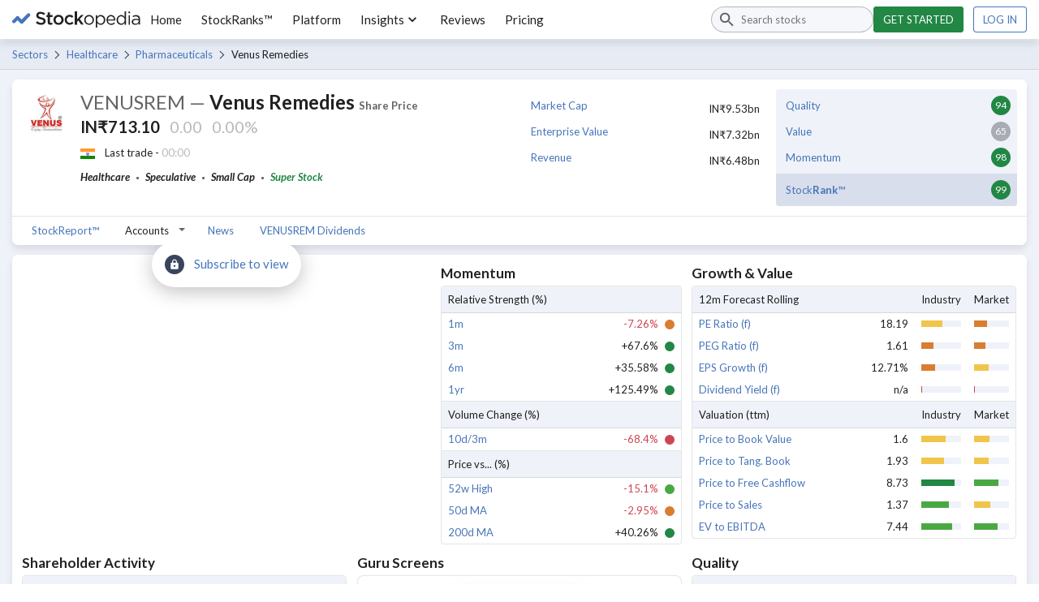

--- FILE ---
content_type: text/html; charset=utf-8
request_url: https://www.stockopedia.com/share-prices/venus-remedies-NSI:VENUSREM/
body_size: 58560
content:
<!DOCTYPE html><html lang="en-gb"><head><meta charSet="utf-8"/><meta name="viewport" content="width=device-width"/><title>Venus Remedies Share Price - NSI:VENUSREM Stock Research | Stockopedia</title><meta name="description" content="Discover all the factors affecting Venus Remedies&#x27;s share price. VENUSREM is currently rated as a Super Stock | Stockopedia"/><meta name="keywords" content="Venus Remedies share price, NSI:VENUSREM share price"/><link rel="icon" href="https://www.stockopedia.com/images/favicon.ico" type="image/x-icon"/><link rel="shortcut icon" href="https://www.stockopedia.com/images/favicon.ico" type="image/x-icon"/><link rel="canonical" href="https://www.stockopedia.com/share-prices/venus-remedies-NSI:VENUSREM/"/><meta http-equiv="Content-type" content="text/html; charset=utf-8"/><meta property="og:title"/><meta property="og:description"/><meta property="og:type" content="website"/><meta property="og:site_name" content="Stockopedia"/><meta property="fb:app_id" content="213300455850"/><meta property="og:image" content="https://images.stockopedia.com/security_images/venus-remedies-nsi-venusrem.jpeg"/><meta property="og:url" content="/share-prices/venus-remedies-NSI:VENUSREM/"/><meta name="google-site-verification" content="zOJDcY3lJ5sp49sXclOc4kDn0MDuvk0CFiuJNCnUEhA"/><meta name="Googlebot-News" content="noindex, nofollow"/><meta name="y_key" content="7dd41029ec5bb298"/><meta name="msvalidate.01" content="091CAD9360D2CA55173FBC556404FE39"/><link rel="dns-prefetch" href="https://images.stockopedia.com"/><link rel="dns-prefetch" href="https://www.facebook.com"/><link rel="dns-prefetch" href="https://connect.facebook.net"/><link rel="dns-prefetch" href="https://a.optmnstr.com"/><link rel="dns-prefetch" href="https://www.google.com"/><link rel="dns-prefetch" href="https://www.google.co.uk"/><link rel="dns-prefetch" href="https://www.googleadservices.com"/><link rel="dns-prefetch" href="https://www.google-analytics.com"/><link rel="dns-prefetch" href="https://www.googletagmanager.com"/><link rel="dns-prefetch" href="https://www.googleoptimize.com"/><link rel="dns-prefetch" href="https://googleads.g.doubleclick.net"/><link rel="dns-prefetch" href="https://vc.hotjar.io"/><meta name="next-head-count" content="33"/><link rel="preconnect" href="https://fonts.gstatic.com"/><script data-testid="hotjar-script">
          (function(h,o,t,j,a,r){
            h.hj=h.hj||function(){(h.hj.q=h.hj.q||[]).push(arguments)};
            h._hjSettings={hjid:824492,hjsv:6};
            a=o.getElementsByTagName('head')[0];
            r=o.createElement('script');r.async=1;
            r.src=t+h._hjSettings.hjid+j+h._hjSettings.hjsv;
            a.appendChild(r);
          })(window,document,'https://static.hotjar.com/c/hotjar-','.js?sv=');
        </script><link rel="preconnect" href="https://fonts.gstatic.com" crossorigin /><script id="gtm-config" data-nscript="beforeInteractive">
                    window.dataLayer = window.dataLayer || [];
                    window.dataLayer.push({
                      app: 'stockreports-app',
                      environment: 'stockreports-app',
                    });
                  </script><link rel="preload" href="/sr-assets/_next/static/css/4dca9ae7575cbfdc.css" as="style"/><link rel="stylesheet" href="/sr-assets/_next/static/css/4dca9ae7575cbfdc.css" data-n-g=""/><link rel="preload" href="/sr-assets/_next/static/css/1cd813b120663ecd.css" as="style"/><link rel="stylesheet" href="/sr-assets/_next/static/css/1cd813b120663ecd.css" data-n-p=""/><noscript data-n-css=""></noscript><script defer="" nomodule="" src="/sr-assets/_next/static/chunks/polyfills-c67a75d1b6f99dc8.js"></script><script src="/sr-assets/_next/static/chunks/webpack-06840b4c65071226.js" defer=""></script><script src="/sr-assets/_next/static/chunks/framework-8eb5547107e655d0.js" defer=""></script><script src="/sr-assets/_next/static/chunks/main-cad814d368239e48.js" defer=""></script><script src="/sr-assets/_next/static/chunks/pages/_app-e725a2ce9f0bfad2.js" defer=""></script><script src="/sr-assets/_next/static/chunks/2edb282b-f5e200dbc7816730.js" defer=""></script><script src="/sr-assets/_next/static/chunks/199-7bab0e3d65ba153b.js" defer=""></script><script src="/sr-assets/_next/static/chunks/595-35b8ebc22acf3998.js" defer=""></script><script src="/sr-assets/_next/static/chunks/958-598857a78e00b1a9.js" defer=""></script><script src="/sr-assets/_next/static/chunks/181-f5b53810e5cd978d.js" defer=""></script><script src="/sr-assets/_next/static/chunks/pages/share-report-848652aafcaa35e2.js" defer=""></script><script src="/sr-assets/_next/static/zOL-vRkGposvjiiLyNAow/_buildManifest.js" defer=""></script><script src="/sr-assets/_next/static/zOL-vRkGposvjiiLyNAow/_ssgManifest.js" defer=""></script><style data-href="https://fonts.googleapis.com/css2?family=Lato:ital,wght@0,400;0,700;1,400;1,700&display=swap">@font-face{font-family:'Lato';font-style:italic;font-weight:400;font-display:swap;src:url(https://fonts.gstatic.com/l/font?kit=S6u8w4BMUTPHjxswWA&skey=51512958f8cff7a8&v=v25) format('woff')}@font-face{font-family:'Lato';font-style:italic;font-weight:700;font-display:swap;src:url(https://fonts.gstatic.com/l/font?kit=S6u_w4BMUTPHjxsI5wqPHw&skey=5334e9c0b67702e2&v=v25) format('woff')}@font-face{font-family:'Lato';font-style:normal;font-weight:400;font-display:swap;src:url(https://fonts.gstatic.com/l/font?kit=S6uyw4BMUTPHvxo&skey=2d58b92a99e1c086&v=v25) format('woff')}@font-face{font-family:'Lato';font-style:normal;font-weight:700;font-display:swap;src:url(https://fonts.gstatic.com/l/font?kit=S6u9w4BMUTPHh6UVeww&skey=3480a19627739c0d&v=v25) format('woff')}@font-face{font-family:'Lato';font-style:italic;font-weight:400;font-display:swap;src:url(https://fonts.gstatic.com/s/lato/v25/S6u8w4BMUTPHjxsAUi-qNiXg7eU0.woff2) format('woff2');unicode-range:U+0100-02BA,U+02BD-02C5,U+02C7-02CC,U+02CE-02D7,U+02DD-02FF,U+0304,U+0308,U+0329,U+1D00-1DBF,U+1E00-1E9F,U+1EF2-1EFF,U+2020,U+20A0-20AB,U+20AD-20C0,U+2113,U+2C60-2C7F,U+A720-A7FF}@font-face{font-family:'Lato';font-style:italic;font-weight:400;font-display:swap;src:url(https://fonts.gstatic.com/s/lato/v25/S6u8w4BMUTPHjxsAXC-qNiXg7Q.woff2) format('woff2');unicode-range:U+0000-00FF,U+0131,U+0152-0153,U+02BB-02BC,U+02C6,U+02DA,U+02DC,U+0304,U+0308,U+0329,U+2000-206F,U+20AC,U+2122,U+2191,U+2193,U+2212,U+2215,U+FEFF,U+FFFD}@font-face{font-family:'Lato';font-style:italic;font-weight:700;font-display:swap;src:url(https://fonts.gstatic.com/s/lato/v25/S6u_w4BMUTPHjxsI5wq_FQftx9897sxZ.woff2) format('woff2');unicode-range:U+0100-02BA,U+02BD-02C5,U+02C7-02CC,U+02CE-02D7,U+02DD-02FF,U+0304,U+0308,U+0329,U+1D00-1DBF,U+1E00-1E9F,U+1EF2-1EFF,U+2020,U+20A0-20AB,U+20AD-20C0,U+2113,U+2C60-2C7F,U+A720-A7FF}@font-face{font-family:'Lato';font-style:italic;font-weight:700;font-display:swap;src:url(https://fonts.gstatic.com/s/lato/v25/S6u_w4BMUTPHjxsI5wq_Gwftx9897g.woff2) format('woff2');unicode-range:U+0000-00FF,U+0131,U+0152-0153,U+02BB-02BC,U+02C6,U+02DA,U+02DC,U+0304,U+0308,U+0329,U+2000-206F,U+20AC,U+2122,U+2191,U+2193,U+2212,U+2215,U+FEFF,U+FFFD}@font-face{font-family:'Lato';font-style:normal;font-weight:400;font-display:swap;src:url(https://fonts.gstatic.com/s/lato/v25/S6uyw4BMUTPHjxAwXiWtFCfQ7A.woff2) format('woff2');unicode-range:U+0100-02BA,U+02BD-02C5,U+02C7-02CC,U+02CE-02D7,U+02DD-02FF,U+0304,U+0308,U+0329,U+1D00-1DBF,U+1E00-1E9F,U+1EF2-1EFF,U+2020,U+20A0-20AB,U+20AD-20C0,U+2113,U+2C60-2C7F,U+A720-A7FF}@font-face{font-family:'Lato';font-style:normal;font-weight:400;font-display:swap;src:url(https://fonts.gstatic.com/s/lato/v25/S6uyw4BMUTPHjx4wXiWtFCc.woff2) format('woff2');unicode-range:U+0000-00FF,U+0131,U+0152-0153,U+02BB-02BC,U+02C6,U+02DA,U+02DC,U+0304,U+0308,U+0329,U+2000-206F,U+20AC,U+2122,U+2191,U+2193,U+2212,U+2215,U+FEFF,U+FFFD}@font-face{font-family:'Lato';font-style:normal;font-weight:700;font-display:swap;src:url(https://fonts.gstatic.com/s/lato/v25/S6u9w4BMUTPHh6UVSwaPGQ3q5d0N7w.woff2) format('woff2');unicode-range:U+0100-02BA,U+02BD-02C5,U+02C7-02CC,U+02CE-02D7,U+02DD-02FF,U+0304,U+0308,U+0329,U+1D00-1DBF,U+1E00-1E9F,U+1EF2-1EFF,U+2020,U+20A0-20AB,U+20AD-20C0,U+2113,U+2C60-2C7F,U+A720-A7FF}@font-face{font-family:'Lato';font-style:normal;font-weight:700;font-display:swap;src:url(https://fonts.gstatic.com/s/lato/v25/S6u9w4BMUTPHh6UVSwiPGQ3q5d0.woff2) format('woff2');unicode-range:U+0000-00FF,U+0131,U+0152-0153,U+02BB-02BC,U+02C6,U+02DA,U+02DC,U+0304,U+0308,U+0329,U+2000-206F,U+20AC,U+2122,U+2191,U+2193,U+2212,U+2215,U+FEFF,U+FFFD}</style></head><body><div id="__next"><header class="stk-public-header"><div class="stk-container stk-public-header__container"><a class="stk-public-header-logo" href="/"><svg aria-hidden="true" width="158" height="20" viewBox="0 0 158 20" preserveAspectRatio="xMidYMid meet" xmlns="http://www.w3.org/2000/svg" class="stk-logo-complete stk-public-header-logo__image stk-public-header-logo__image--complete" aria-label="Stockopedia Logo" role="img"><g fill="none" fill-rule="evenodd"><path d="M40.8 13.9c-.3.6-.7 1-1.2 1.5a5 5 0 0 1-1.7.9 9.8 9.8 0 0 1-5.7-.3c-1.1-.4-2.2-1-3.1-2l1.7-1.9c.7.7 1.5 1.2 2.3 1.5.7.4 1.6.6 2.6.6.8 0 1.5-.2 2-.6.5-.3.8-.8.8-1.4 0-.3 0-.6-.2-.8 0-.2-.3-.4-.5-.6l-1.1-.6-1.8-.5-2.2-.6a6 6 0 0 1-1.6-1c-.5-.3-.8-.7-1-1.2-.3-.5-.4-1.1-.4-1.9a4.3 4.3 0 0 1 1.5-3.3l1.7-1L35 .6a9 9 0 0 1 5.7 2l-1.5 2c-.7-.5-1.4-1-2.1-1.2C36.4 3 35.7 3 35 3a3 3 0 0 0-1.9.5c-.4.4-.7.8-.7 1.4 0 .3 0 .6.2.8 0 .2.3.4.6.6l1.1.6 1.8.5c.9.2 1.6.4 2.2.7.7.2 1.2.5 1.6.9a3.7 3.7 0 0 1 1.3 3c0 .7-.1 1.4-.4 2zm5.7-7v5.8c0 .5.1.9.4 1.1.2.2.6.4 1 .4.6 0 1.2-.2 1.7-.4V16a4.7 4.7 0 0 1-2.4.6c-.5 0-1 0-1.4-.2-.4-.1-.8-.3-1-.6-.4-.3-.6-.6-.8-1l-.2-1.7V6.9h-1.5V4.5h1.5V1.3h2.7v3.2h3.2V7h-3.2zm16.4 6a6.2 6.2 0 0 1-5.8 3.7 6.4 6.4 0 0 1-4.5-1.7 6 6 0 0 1-1.8-4.4A6 6 0 0 1 52.6 6a6.3 6.3 0 0 1 4.5-1.8A6.4 6.4 0 0 1 61.6 6a6.1 6.1 0 0 1 1.8 4.3A6 6 0 0 1 63 13zm-2.2-2.4a4.1 4.1 0 0 0-1-2.7c-.3-.4-.7-.6-1.2-.8-.4-.2-.9-.3-1.4-.3A3.4 3.4 0 0 0 53.8 9c-.2.4-.2 1-.2 1.4a4 4 0 0 0 1 2.8 3.5 3.5 0 0 0 5.8-1.2l.3-1.5zM72.5 7c-.5-.3-1-.4-1.8-.4a3 3 0 0 0-1.3.3 3.4 3.4 0 0 0-1.8 2c-.2.4-.3 1-.3 1.4 0 .6.1 1.1.3 1.6a3.7 3.7 0 0 0 1.8 2l1.5.3c.6 0 1.2-.1 1.7-.4l1.3-1 1.7 1.5c-.6.7-1.3 1.2-2 1.6-.8.4-1.7.6-2.9.6a6 6 0 0 1-6-6v-.1A6.3 6.3 0 0 1 66.3 6a6.1 6.1 0 0 1 4.4-1.8c1 0 2 .2 2.7.5.8.4 1.4 1 2 1.5l-1.7 1.8-1.3-1zm15.7 9.3H85l-3.6-5.1L80 13v3.4H77V0H80v9.8l4.8-5.3H88l-4.7 4.9 4.9 7zm12.1-3.5a6.1 6.1 0 0 1-3.2 3.3 6 6 0 0 1-2.4.4 5.9 5.9 0 0 1-4.3-1.7 5.9 5.9 0 0 1-1.7-4.3 6.1 6.1 0 0 1 1.7-4.3 6 6 0 0 1 4.4-1.8 6 6 0 0 1 6 6 6 6 0 0 1-.5 2.4zM99 10.6a4.7 4.7 0 0 0-1.2-3.2c-.4-.4-.8-.7-1.4-1a4 4 0 0 0-1.7-.3 4 4 0 0 0-3.9 2.7c-.2.6-.3 1.1-.3 1.7a4.7 4.7 0 0 0 1.2 3.3 4.3 4.3 0 0 0 3 1.3 4 4 0 0 0 3.1-1.3l1-1.4.2-1.8zm15.2 2.5c-.3.8-.7 1.4-1.3 2a5.4 5.4 0 0 1-5.2 1.3 5 5 0 0 1-2.2-1.3 7 7 0 0 1-.8-1V20H103V4.8h1.7V7l.8-1a5 5 0 0 1 2.2-1.4l1.4-.2a5.3 5.3 0 0 1 3.8 1.6c.6.5 1 1.2 1.3 1.9.3.7.5 1.6.5 2.5 0 1-.2 1.9-.5 2.6zm-1.3-2.5a5 5 0 0 0-.3-1.9c-.2-.5-.5-1-1-1.4a3.9 3.9 0 0 0-2.8-1.2c-.5 0-1 0-1.5.3a4.3 4.3 0 0 0-2.3 2.3c-.2.6-.4 1.2-.4 1.8 0 .8.2 1.4.4 2a4.3 4.3 0 0 0 3.8 2.6c.6 0 1.1-.1 1.6-.3.5-.2 1-.5 1.3-.9.4-.4.7-.8.9-1.4.2-.6.3-1.2.3-1.9zm14.2.7H118a4 4 0 0 0 4 3.9c.8 0 1.5-.2 2-.5.7-.3 1.2-.7 1.7-1.2l1 1a5.8 5.8 0 0 1-4.8 2.2 5.7 5.7 0 0 1-4-1.7c-.5-.6-1-1.2-1.2-2-.3-.7-.5-1.5-.5-2.4 0-.8.2-1.6.4-2.4a6 6 0 0 1 1.2-2A5.4 5.4 0 0 1 124 5a5 5 0 0 1 1.7 1.3c.5.6.8 1.2 1 2 .3.7.4 1.5.4 2.4V11.3zm-2-3l-.8-1.1a3.3 3.3 0 0 0-2.6-1.2 3.4 3.4 0 0 0-2.5 1.1l-.8 1.2a5 5 0 0 0-.4 1.6h7.4l-.3-1.5zm13.4 8V14a9 9 0 0 1-.8 1l-1 .9a4.5 4.5 0 0 1-2.6.7 5.3 5.3 0 0 1-3.8-1.6c-.5-.5-1-1.1-1.2-1.8-.3-.8-.5-1.6-.5-2.6s.2-1.8.5-2.6a5.7 5.7 0 0 1 3-3 5.2 5.2 0 0 1 6.4 2V0h1.8v16.4h-1.8zm.1-5.8l-.3-1.8a4.3 4.3 0 0 0-3.9-2.6c-.5 0-1 0-1.6.3-.5.2-.9.5-1.2.9-.4.3-.7.8-1 1.4l-.2 1.8c0 .8 0 1.4.3 2 .2.5.5 1 .9 1.4a3.9 3.9 0 0 0 2.8 1.2c.6 0 1-.1 1.6-.3a4.3 4.3 0 0 0 2.3-2.4c.2-.5.3-1.1.3-1.8zm4.6-8.3V.3h2v2h-2zm1.9 14.2h-1.7V4.8h1.7v11.6zm10.7 0v-1.7c-.4.5-1 1-1.6 1.3a5.8 5.8 0 0 1-4.1.4c-.6-.1-1-.4-1.4-.7-.4-.3-.8-.7-1-1.1-.3-.5-.4-1-.4-1.6 0-.7.1-1.2.4-1.7.2-.5.5-.8 1-1.2.4-.3 1-.5 1.6-.7l2-.2a12 12 0 0 1 3.5.5v-.4c0-1-.3-1.8-1-2.3-.5-.5-1.4-.8-2.4-.8a7.2 7.2 0 0 0-3.5.8l-.6-1.4 2-.7c.6-.2 1.4-.3 2.2-.3 1.7 0 3 .4 3.8 1.3.8.8 1.2 2 1.2 3.4v7h-1.7zm0-5.4l-1.5-.3-1.9-.2c-1 0-1.9.3-2.4.7a2 2 0 0 0-1 1.7 2 2 0 0 0 1 1.7c.2.2.5.4.9.5l1 .1c.6 0 1.1 0 1.6-.2l1.2-.6.8-1c.2-.4.3-.8.3-1.3v-1z" class="stk-logo-complete__text" data-test-id="stk-logo-complete-text"></path><path d="M8.1 9.5L3.6 14c-.8.9-2.1.9-3 0-.8-.8-.8-2.1 0-3l4.5-4.5c.9-.9 2.2-.9 3 0 .9.8.9 2.2 0 3zM21.7 6l-8.5 8.6c-.9.8-2.2.8-3 0-.9-.9-.9-2.2 0-3l8.5-8.7c.8-.8 2.2-.8 3 0 .8.9.8 2.2 0 3z" class="stk-logo-complete__symbol" data-test-id="stk-logo-complete-symbol"></path><path d="M10.2 14.6l-5-5.1c-.9-.8-.9-2.2 0-3 .8-.9 2.1-.9 3 0l5 5c.8.9.8 2.2 0 3-.9.9-2.2.9-3 0z" class="stk-logo-complete__symbol" data-test-id="stk-logo-complete-symbol"></path></g></svg><svg aria-hidden="true" width="33" height="19" viewBox="0 0 33 19" fill="none" xmlns="http://www.w3.org/2000/svg" class="stk-logo-compact stk-public-header-logo__image stk-public-header-logo__image--compact" aria-label="Stockopedia Logo" role="img"><path d="M13.1743 10.5022L5.98635 17.7822C4.63153 19.1307 2.36931 19.164 1.04707 17.7822C-0.274146 16.3994 -0.307198 13.9895 1.04714 12.6411L8.23506 5.36189C9.58988 4.01345 11.8525 3.98015 13.1743 5.36189C14.496 6.74394 14.5292 9.1538 13.1743 10.5022Z" class="stk-logo-compact__symbol"></path><path d="M31.953 6.34709L20.6938 17.7949C19.3391 19.1433 17.0769 19.1765 15.7546 17.7946C14.4332 16.4117 14.4 14.0017 15.7543 12.6534L27.0133 1.20637C28.3681 -0.141976 30.6307 -0.175113 31.9525 1.20673C33.2744 2.58887 33.3077 4.99874 31.953 6.34709Z" class="stk-logo-compact__symbol"></path><path d="M13.2769 5.48545L20.5973 12.7697C21.9257 14.1449 21.9536 16.4362 20.5863 17.7723C19.2181 19.1073 16.8386 19.1354 15.5103 17.7608L8.19062 10.4766C6.86226 9.10138 6.83443 6.80969 8.20163 5.47407C9.56913 4.13845 11.9486 4.11026 13.2769 5.48545Z" class="stk-logo-compact__symbol"></path></svg></a><div class="stk-stock-search stk-public-header-search"><div class="stk-stock-search-input"><style data-emotion="css q7mezt">.css-q7mezt{-webkit-user-select:none;-moz-user-select:none;-ms-user-select:none;user-select:none;width:1em;height:1em;display:inline-block;-webkit-flex-shrink:0;-ms-flex-negative:0;flex-shrink:0;-webkit-transition:fill 200ms cubic-bezier(0.4, 0, 0.2, 1) 0ms;transition:fill 200ms cubic-bezier(0.4, 0, 0.2, 1) 0ms;fill:currentColor;font-size:1.5rem;}</style><svg class="MuiSvgIcon-root MuiSvgIcon-fontSizeMedium stk-stock-search-input__icon css-q7mezt" focusable="false" aria-hidden="true" viewBox="0 0 24 24"><path d="M15.5 14h-.79l-.28-.27C15.41 12.59 16 11.11 16 9.5 16 5.91 13.09 3 9.5 3S3 5.91 3 9.5 5.91 16 9.5 16c1.61 0 3.09-.59 4.23-1.57l.27.28v.79l5 4.99L20.49 19zm-6 0C7.01 14 5 11.99 5 9.5S7.01 5 9.5 5 14 7.01 14 9.5 11.99 14 9.5 14"></path></svg><input aria-controls=":R48m:-stk-stock-search-listbox" aria-expanded="false" aria-haspopup="listbox" aria-label="Search stocks" role="combobox" aria-autocomplete="list" type="search" class="stk-stock-search-input__field" placeholder="Search stocks" value=""/></div><ul class="stk-stock-search-results" role="listbox" id=":R48m:-stk-stock-search-listbox"></ul></div><nav class="stk-public-header-navigation"><ul class="stk-public-header-navigation__list"><li class="stk-public-header-navigation__list-item"><a class="stk-public-header-navigation__target" href="/">Home</a></li><li class="stk-public-header-navigation__list-item"><a class="stk-public-header-navigation__target" href="/stockranks">StockRanks™</a></li><li class="stk-public-header-navigation__list-item"><a class="stk-public-header-navigation__target" href="/features">Platform</a></li><li class="stk-public-header-navigation__list-item"><button class="stk-public-header-navigation__target stk-public-header-sub-nav-link" role="button">Insights<style data-emotion="css 1q2r1cx">.css-1q2r1cx{-webkit-user-select:none;-moz-user-select:none;-ms-user-select:none;user-select:none;width:1em;height:1em;display:inline-block;-webkit-flex-shrink:0;-ms-flex-negative:0;flex-shrink:0;-webkit-transition:fill 200ms cubic-bezier(0.4, 0, 0.2, 1) 0ms;transition:fill 200ms cubic-bezier(0.4, 0, 0.2, 1) 0ms;fill:currentColor;font-size:1.5rem;font-size:20px;}</style><svg class="MuiSvgIcon-root MuiSvgIcon-fontSizeMedium stk-public-header-sub-nav-link__dropdown-icon css-1q2r1cx" focusable="false" aria-hidden="true" viewBox="0 0 24 24"><path d="M7.41 8.59 12 13.17l4.59-4.58L18 10l-6 6-6-6z"></path></svg></button><div class="stk-public-header-sub-nav stk-public-header-sub-nav--position-left"><ul class="stk-public-header-sub-nav-list-layout"><ul class="stk-public-header-sub-nav-list"><li class="stk-public-header-sub-nav-list__title"><span>Research &amp; Discuss</span></li><li class="stk-public-header-sub-nav-list__item"><a class="stk-public-header-sub-nav-anchor stk-public-header-sub-nav-list__link" href="/stock-research"><span class="stk-public-header-sub-nav-anchor__label">Editorial &amp; Community</span><span class="stk-public-header-sub-nav-anchor__description"></span></a></li></ul><ul class="stk-public-header-sub-nav-list"><li class="stk-public-header-sub-nav-list__title"><span>Learn &amp; Improve</span></li><li class="stk-public-header-sub-nav-list__item"><a class="stk-public-header-sub-nav-anchor stk-public-header-sub-nav-list__link" href="/academy/events"><span class="stk-public-header-sub-nav-anchor__label">Webinars &amp; Masterclasses</span><span class="stk-public-header-sub-nav-anchor__description"></span></a></li><li class="stk-public-header-sub-nav-list__item"><a class="stk-public-header-sub-nav-anchor stk-public-header-sub-nav-list__link" href="/academy"><span class="stk-public-header-sub-nav-anchor__label">Stockopedia Academy</span><span class="stk-public-header-sub-nav-anchor__description"></span></a></li></ul></ul></div></li><li class="stk-public-header-navigation__list-item"><a class="stk-public-header-navigation__target" href="/reviews/">Reviews</a></li><li class="stk-public-header-navigation__list-item"><a class="stk-public-header-navigation__target" href="/plans/?cardless=1">Pricing</a></li></ul></nav><div class="stk-public-header-drawer"><button tabindex="-1" class="stk-button stk-button--ghost stk-public-header-drawer__menu-button" aria-label="Menu" type="button"><span class="stk-button__slot"><style data-emotion="css q7mezt">.css-q7mezt{-webkit-user-select:none;-moz-user-select:none;-ms-user-select:none;user-select:none;width:1em;height:1em;display:inline-block;-webkit-flex-shrink:0;-ms-flex-negative:0;flex-shrink:0;-webkit-transition:fill 200ms cubic-bezier(0.4, 0, 0.2, 1) 0ms;transition:fill 200ms cubic-bezier(0.4, 0, 0.2, 1) 0ms;fill:currentColor;font-size:1.5rem;}</style><svg class="MuiSvgIcon-root MuiSvgIcon-fontSizeMedium css-q7mezt" focusable="false" aria-hidden="true" viewBox="0 0 24 24"><path d="M3 18h18v-2H3zm0-5h18v-2H3zm0-7v2h18V6z"></path></svg></span></button><style data-emotion="css 14yoxd">.css-14yoxd{z-index:1200;}</style></div><div class="stk-public-header-cta"><a href="/plans/?cardless=1" class="stk-button stk-button--primary stk-button--success">Get started</a><a href="/auth/login" class="stk-button">Log in</a></div><button class="stk-button stk-button--ghost stk-public-header-search__close-button" type="button"><span class="stk-button__slot"><style data-emotion="css q7mezt">.css-q7mezt{-webkit-user-select:none;-moz-user-select:none;-ms-user-select:none;user-select:none;width:1em;height:1em;display:inline-block;-webkit-flex-shrink:0;-ms-flex-negative:0;flex-shrink:0;-webkit-transition:fill 200ms cubic-bezier(0.4, 0, 0.2, 1) 0ms;transition:fill 200ms cubic-bezier(0.4, 0, 0.2, 1) 0ms;fill:currentColor;font-size:1.5rem;}</style><svg class="MuiSvgIcon-root MuiSvgIcon-fontSizeMedium css-q7mezt" focusable="false" aria-hidden="true" viewBox="0 0 24 24"><path d="M19 6.41 17.59 5 12 10.59 6.41 5 5 6.41 10.59 12 5 17.59 6.41 19 12 13.41 17.59 19 19 17.59 13.41 12z"></path></svg></span></button><button class="stk-button stk-button--ghost stk-public-header-search__trigger-button" type="button"><span class="stk-button__slot"><style data-emotion="css q7mezt">.css-q7mezt{-webkit-user-select:none;-moz-user-select:none;-ms-user-select:none;user-select:none;width:1em;height:1em;display:inline-block;-webkit-flex-shrink:0;-ms-flex-negative:0;flex-shrink:0;-webkit-transition:fill 200ms cubic-bezier(0.4, 0, 0.2, 1) 0ms;transition:fill 200ms cubic-bezier(0.4, 0, 0.2, 1) 0ms;fill:currentColor;font-size:1.5rem;}</style><svg class="MuiSvgIcon-root MuiSvgIcon-fontSizeMedium css-q7mezt" focusable="false" aria-hidden="true" viewBox="0 0 24 24"><path d="M15.5 14h-.79l-.28-.27C15.41 12.59 16 11.11 16 9.5 16 5.91 13.09 3 9.5 3S3 5.91 3 9.5 5.91 16 9.5 16c1.61 0 3.09-.59 4.23-1.57l.27.28v.79l5 4.99L20.49 19zm-6 0C7.01 14 5 11.99 5 9.5S7.01 5 9.5 5 14 7.01 14 9.5 11.99 14 9.5 14"></path></svg></span></button></div></header><div role="navigation" class="breadcrumbs_breadcrumbs___HMHv enhance-colors" aria-label="Breadcrumbs navigation"><div class="stk-container stk-breadcrumbs"><a class="stk-breadcrumbs__link stk-breadcrumbs__link--trivial" href="/sectors/india-in/">Sectors</a><a class="stk-breadcrumbs__link" href="/directory/shares/india-in/sector/healthcare-56/">Healthcare</a><a class="stk-breadcrumbs__link" href="/directory/shares/india-in/sector/pharmaceuticals-562010/">Pharmaceuticals</a><span class="stk-breadcrumbs__label">Venus Remedies</span></div></div><main><div class="stk-container"><div class="stk-space-out-b-3"><div class="stk-cards stk-cards--floating stk-container"><div class="stk-card"><div class="stk-gr"><div class="stk-gr__col-12-msm stk-gr__col-6-ts"><div class="stk-gr"><div class="stk-gr__col stk-gr__col--shrink stk-hide-msm"><img width="60" height="60" src="https://securities-images.stockopedia.com/67fddaf7-dfe2-45f5-87ad-ed8c81c3642c" loading="lazy" alt="Picture of Venus Remedies logo" class=""/></div><div class="stk-gr__col"><h1 class="stk-text-h2" aria-label="VENUSREM - Venus Remedies share price"><span class="stk-text-unimportant security-info_ticker__sGUSQ">VENUSREM<!-- --> —</span> <!-- -->Venus Remedies<!-- --> <span class="stk-text-small stk-text-unimportant">Share Price</span></h1><div class="stk-text-h3 stk-wrapper stk-space-out-b-2" role="heading" aria-level="2" aria-label="The current price of Venus Remedies is IN₹713.10 that&#x27;s  more than the previous close."><span class="stk-text-strong" aria-hidden="true">IN₹713.10</span><span class="stk-text-loading">0.00</span><span class="stk-text-loading">0.00%</span></div><div class="stk-wrapper stk-wrapper--middle stk-text-small stk-space-out-b-2"><span style="height:13px"><img class="flag_flag__0NqKp" src="https://cdnjs.cloudflare.com/ajax/libs/flag-icon-css/3.4.3/flags/4x3/in.svg" alt="in flag icon" width="18" height="13" loading="lazy"/></span><span>Last trade - <span class="stk-text-loading">00:00</span></span></div><div role="list"><span class="stk-text-keyword" aria-label="Sector: Healthcare" role="listitem">Healthcare</span><span class="stk-text-separator"></span><span class="stk-text-keyword" aria-label="Risk rating: Speculative" role="listitem">Speculative</span><span class="stk-text-separator"></span><span class="stk-text-keyword" aria-label="Market cap: Small Cap" role="listitem">Small Cap</span><span class="stk-text-separator"></span><span class="stk-text-keyword stk-text-success" aria-label="Classification: Super Stock" role="listitem"><a href="https://www.stockopedia.com/academy/articles/super-stocks-why-multi-factor-stock-selection-offers-higher-returns-at-lower/" class="keyword-list_keyword-list__link__uXJlE" target="_blank" rel="noopener noreferrer">Super Stock</a></span></div></div></div></div><div class="stk-gr__col-12-msm stk-gr__col-6-ts"><div class="stk-gr"><div class="stk-gr__col-12-msm stk-gr__col-6-ts"><ul class="basic-ratios_basic-ratios__2I8_I"><li class="basic-ratios_basic-ratios__row__ol2oJ"><div><a href="/ratios/market-cap-sterling-millions-4851/" target="_blank" rel="noreferrer">Market Cap</a></div><div>IN₹9.53bn</div></li><li class="basic-ratios_basic-ratios__row__ol2oJ"><div><a href="/ratios/enterprise-value-sterling-4861/" target="_blank" rel="noreferrer">Enterprise Value</a></div><div>IN₹7.32bn</div></li><li class="basic-ratios_basic-ratios__row__ol2oJ"><div><a href="/ratios/total-sales-sterling-millions-5086/" target="_blank" rel="noreferrer">Revenue</a></div><div>IN₹6.48bn</div></li></ul></div><div class="stk-gr__col-12-msm stk-gr__col-6-ts"><ul class="stock-ranks_stock-ranks__SiyTT"><li class="stock-ranks_stock-ranks__row__l2gFs"><div class="stock-ranks_stock-ranks__column__bopVu stock-ranks_stock-ranks__column--text__txqmE"><a href="/features/stockranks/" target="_blank" rel="noreferrer">Quality</a></div><div class="stock-ranks_stock-ranks__column__bopVu"><span class="stk-lotto stk-lotto--large stk-space-in-0 stk-lotto--super-green">94</span></div></li><li class="stock-ranks_stock-ranks__row__l2gFs"><div class="stock-ranks_stock-ranks__column__bopVu stock-ranks_stock-ranks__column--text__txqmE"><a href="/features/stockranks/" target="_blank" rel="noreferrer">Value</a></div><div class="stock-ranks_stock-ranks__column__bopVu"><span class="stk-lotto stk-lotto--large stk-space-in-0 stk-lotto--neutral">65</span></div></li><li class="stock-ranks_stock-ranks__row__l2gFs"><div class="stock-ranks_stock-ranks__column__bopVu stock-ranks_stock-ranks__column--text__txqmE"><a href="/features/stockranks/" target="_blank" rel="noreferrer">Momentum</a></div><div class="stock-ranks_stock-ranks__column__bopVu"><span class="stk-lotto stk-lotto--large stk-space-in-0 stk-lotto--super-green">98</span></div></li><li class="stock-ranks_stock-ranks__row__l2gFs stock-ranks_stock-ranks__row--primary__8if0N"><div class="stock-ranks_stock-ranks__column__bopVu stock-ranks_stock-ranks__column--text__txqmE"><a href="/features/stockranks/" target="_blank" rel="noreferrer">Stock<span class="stk-text-strong">Rank</span>™</a></div><div class="stock-ranks_stock-ranks__column__bopVu"><span class="stk-lotto stk-lotto--large stk-space-in-0 stk-lotto--super-green">99</span></div></li></ul></div></div></div></div></div><div class="stk-card stk-space-in-t-0 stk-space-in-b-0 stk-hide-msm" style="position:relative;z-index:1"><nav class="stk-primary-nav primary-nav_primary-nav__A4UhG" aria-label="Secondary navigation"><ul class="stk-primary-nav__list"><li class="stk-primary-nav__item primary-nav_primary-nav__item__lR5a4 stk-primary-nav__item--selected"><a href="/share-prices/venus-remedies-NSI:VENUSREM/" class="stk-primary-nav__action">StockReport™</a></li><li class="stk-primary-nav__item primary-nav_primary-nav__item__lR5a4"><span class="stk-primary-nav__action stk-primary-nav__action--dropdown">Accounts</span><ul class="stk-primary-nav__list"><li class="stk-primary-nav__item primary-nav_primary-nav__item__lR5a4"><a href="/share-prices/venus-remedies-NSI:VENUSREM/balance-sheet/" class="stk-primary-nav__action">Balance sheet</a></li><li class="stk-primary-nav__item primary-nav_primary-nav__item__lR5a4"><a href="/share-prices/venus-remedies-NSI:VENUSREM/income-statement/" class="stk-primary-nav__action">Income statement</a></li><li class="stk-primary-nav__item primary-nav_primary-nav__item__lR5a4"><a href="/share-prices/venus-remedies-NSI:VENUSREM/cashflow/" class="stk-primary-nav__action">Cashflow statement</a></li><li class="stk-primary-nav__item primary-nav_primary-nav__item__lR5a4"><a href="/share-prices/venus-remedies-NSI:VENUSREM/dividends/" class="stk-primary-nav__action">Dividend summary</a></li></ul></li><li class="stk-primary-nav__item primary-nav_primary-nav__item__lR5a4"><a href="/share-prices/venus-remedies-NSI:VENUSREM/news/" class="stk-primary-nav__action">News</a></li><li class="stk-primary-nav__item primary-nav_primary-nav__item__lR5a4"><a href="/share-prices/venus-remedies-NSI:VENUSREM/dividends/" class="stk-primary-nav__action">VENUSREM Dividends</a></li></ul></nav></div></div><div class="security-info_security-info-mobile-nav__mhAzn"><div class="stk-form-field" data-testid="stk-form-field"><div class="stk-form-field__main"><div class="stk-form-field__controls" data-testid="stk-form-controls"><div class="stk-form-field__control" data-testid="stk-form-control"><div><div class="stk-form-combobox" aria-controls="Navigation-listbox" aria-expanded="false" aria-haspopup="listbox" role="combobox" tabindex="0"><div class="stk-form-combobox__trigger"><div class="stk-form-combobox__value" data-testid="combobox-value"></div></div><div id="Navigation-listbox" class="stk-form-listbox" role="listbox" tabindex="-1"><div role="option" class="stk-form-listbox__option" aria-selected="false" id="Navigation-listbox__item-0" data-testid="combobox-item">StockReport™</div><div role="option" class="stk-form-listbox__option" aria-selected="false" id="Navigation-listbox__item-1" data-testid="combobox-item">Balance sheet</div><div role="option" class="stk-form-listbox__option" aria-selected="false" id="Navigation-listbox__item-2" data-testid="combobox-item">Income statement</div><div role="option" class="stk-form-listbox__option" aria-selected="false" id="Navigation-listbox__item-3" data-testid="combobox-item">Cashflow</div><div role="option" class="stk-form-listbox__option" aria-selected="false" id="Navigation-listbox__item-4" data-testid="combobox-item">News</div><div role="option" class="stk-form-listbox__option" aria-selected="false" id="Navigation-listbox__item-5" data-testid="combobox-item">VENUSREM Dividends</div></div></div></div></div></div></div><div class="stk-form-field__footer"></div></div></div></div><div class="stk-cards stk-cards--floating"><div class="stk-card"><div class="stk-gr"><div class="stk-gr__col-12-msm stk-gr__col-12-ts stk-gr__col-5-ss"><!--$--><div class="styles_container__bESmt"><div></div><a href="/plans/?cardless=1" target="_blank" class="cta_cta__piwe0" style="top:71%" aria-label="Subscribe to view" rel="noreferrer"><div class="cta_cta__padlock-circle__vrWB5"><svg class="material-icon_material-icon__gXBMC" xmlns="http://www.w3.org/2000/svg" viewBox="0 0 24 24" style="--material-icon-fill:var(--stk-color-brilliant-white);--material-icon-size:14px"><use href="#icon-locker"></use></svg></div><div class="fill"></div><span class="cta_cta__label__u1G6a">Subscribe to view</span></a></div><!--/$--></div><div class="stk-gr__col-12-msm stk-gr__col-12-ts stk-gr__col-3-ss"><div class="containment-section_containment-section__uj1q4" style="--contain-intrinsic-size-ms:350px;--contain-intrinsic-size-ss:350px"><h2 class="stk-text-h4 stk-space-out-b-1">Momentum</h2><div class="stk-table-group stk-space-out-t-0"><table><thead><tr><th colSpan="2">Relative Strength (%)</th></tr></thead><tbody><tr><td><a href="/ratios/relative-strength-1-month-766/" target="_blank" rel="noreferrer">1m</a></td><td class="stk-text-align-r"><span class="spotlight_spotlight__b76aV"><span class="stk-text-danger">-7.26%</span><span class="stk-lotto stk-lotto--xs stk-lotto--amber spotlight_spotlight__icon__ud2rG"></span></span></td></tr><tr><td><a href="/ratios/relative-strength-3-months-768/" target="_blank" rel="noreferrer">3m</a></td><td class="stk-text-align-r"><span class="spotlight_spotlight__b76aV"><span class="">+67.6%</span><span class="stk-lotto stk-lotto--xs stk-lotto--super-green spotlight_spotlight__icon__ud2rG"></span></span></td></tr><tr><td><a href="/ratios/relative-strength-6-months-769/" target="_blank" rel="noreferrer">6m</a></td><td class="stk-text-align-r"><span class="spotlight_spotlight__b76aV"><span class="">+35.58%</span><span class="stk-lotto stk-lotto--xs stk-lotto--super-green spotlight_spotlight__icon__ud2rG"></span></span></td></tr><tr><td><a href="/ratios/relative-strength-1-year-767/" target="_blank" rel="noreferrer">1yr</a></td><td class="stk-text-align-r"><span class="spotlight_spotlight__b76aV"><span class="">+125.49%</span><span class="stk-lotto stk-lotto--xs stk-lotto--super-green spotlight_spotlight__icon__ud2rG"></span></span></td></tr></tbody></table><table><thead><tr><th colSpan="2">Volume Change (%)</th></tr></thead><tbody><tr><td><a href="/ratios/10-day-vs-3-month-average-volume-5009/" target="_blank" rel="noreferrer">10d/3m</a></td><td class="stk-text-align-r"><span class="spotlight_spotlight__b76aV"><span class="stk-text-danger">-68.4%</span><span class="stk-lotto stk-lotto--xs stk-lotto--sucker-red spotlight_spotlight__icon__ud2rG"></span></span></td></tr></tbody></table><table><thead><tr><th colSpan="2">Price vs... (%)</th></tr></thead><tbody><tr><td><a href="/ratios/price-vs-52-week-high-3/" target="_blank" rel="noreferrer">52w High</a></td><td class="stk-text-align-r"><span class="spotlight_spotlight__b76aV"><span class="stk-text-danger">-15.1%</span><span class="stk-lotto stk-lotto--xs stk-lotto--strong-green spotlight_spotlight__icon__ud2rG"></span></span></td></tr><tr><td><a href="/ratios/price-vs-50-day-moving-average-2/" target="_blank" rel="noreferrer">50d MA</a></td><td class="stk-text-align-r"><span class="spotlight_spotlight__b76aV"><span class="stk-text-danger">-2.95%</span><span class="stk-lotto stk-lotto--xs stk-lotto--amber spotlight_spotlight__icon__ud2rG"></span></span></td></tr><tr><td><a href="/ratios/price-vs-200-day-moving-average-1/" target="_blank" rel="noreferrer">200d MA</a></td><td class="stk-text-align-r"><span class="spotlight_spotlight__b76aV"><span class="">+40.26%</span><span class="stk-lotto stk-lotto--xs stk-lotto--super-green spotlight_spotlight__icon__ud2rG"></span></span></td></tr></tbody></table></div></div></div><div class="stk-gr__col-12-msm stk-gr__col-12-ts stk-gr__col-4-ss"><div class="containment-section_containment-section__uj1q4" style="--contain-intrinsic-size-ms:350px;--contain-intrinsic-size-ss:345px"><h2 class="stk-text-h4 stk-space-out-b-1">Growth &amp; Value</h2><div class="stk-table-group" style="white-space:nowrap"><table class="stk-table-stretched stk-space-out-t-0"><thead><tr><th colSpan="2">12m Forecast Rolling</th><th style="width:1%">Industry</th><th style="width:1%">Market</th></tr></thead><tbody><tr><td><a href="/ratios/price-to-earnings-ratio-rolling-1-year-forecast-700/" target="_blank" rel="noreferrer">PE Ratio (f)</a></td><td class="stk-text-align-r" style="width:1%;white-space:nowrap">18.19</td><td><div class="stk-progress-bar stk-progress-bar--warm-yellow"><div class="stk-progress-bar__indicator" style="width:51.71%;min-width:1px"></div></div></td><td><div class="stk-progress-bar stk-progress-bar--amber"><div class="stk-progress-bar__indicator" style="width:37.09%;min-width:1px"></div></div></td></tr><tr><td><a href="/ratios/price-earnings-to-growth-ratio-rolling-661/" target="_blank" rel="noreferrer">PEG Ratio (f)</a></td><td class="stk-text-align-r" style="width:1%;white-space:nowrap">1.61</td><td><div class="stk-progress-bar stk-progress-bar--amber"><div class="stk-progress-bar__indicator" style="width:29.18%;min-width:1px"></div></div></td><td><div class="stk-progress-bar stk-progress-bar--amber"><div class="stk-progress-bar__indicator" style="width:30.74%;min-width:1px"></div></div></td></tr><tr><td><a href="/ratios/earnings-per-share-growth-forecast-rolling-1-year-577/" target="_blank" rel="noreferrer">EPS Growth (f)</a></td><td class="stk-text-align-r" style="width:1%;white-space:nowrap">12.71%</td><td><div class="stk-progress-bar stk-progress-bar--amber"><div class="stk-progress-bar__indicator" style="width:33.13%;min-width:1px"></div></div></td><td><div class="stk-progress-bar stk-progress-bar--warm-yellow"><div class="stk-progress-bar__indicator" style="width:40%;min-width:1px"></div></div></td></tr><tr><td><a href="/ratios/dividend-yield-rolling-1-year-forecast-282/" target="_blank" rel="noreferrer">Dividend Yield (f)</a></td><td class="stk-text-align-r" style="width:1%;white-space:nowrap">n/a</td><td><div class="stk-progress-bar stk-progress-bar--sucker-red"><div class="stk-progress-bar__indicator" style="width:0%;min-width:1px"></div></div></td><td><div class="stk-progress-bar stk-progress-bar--sucker-red"><div class="stk-progress-bar__indicator" style="width:0%;min-width:1px"></div></div></td></tr></tbody></table><table class="stk-table-stretched stk-space-out-t-0"><thead><tr><th colSpan="2">Valuation (ttm)</th><th style="width:1%">Industry</th><th style="width:1%">Market</th></tr></thead><tbody><tr><td><a href="/ratios/price-to-book-value-696/" target="_blank" rel="noreferrer">Price to Book Value</a></td><td class="stk-text-align-r" style="width:1%;white-space:nowrap">1.6</td><td><div class="stk-progress-bar stk-progress-bar--warm-yellow"><div class="stk-progress-bar__indicator" style="width:59.58%;min-width:1px"></div></div></td><td><div class="stk-progress-bar stk-progress-bar--warm-yellow"><div class="stk-progress-bar__indicator" style="width:43.69%;min-width:1px"></div></div></td></tr><tr><td><a href="/ratios/price-to-tangible-book-value-746/" target="_blank" rel="noreferrer">Price to Tang. Book</a></td><td class="stk-text-align-r" style="width:1%;white-space:nowrap">1.93</td><td><div class="stk-progress-bar stk-progress-bar--warm-yellow"><div class="stk-progress-bar__indicator" style="width:56.76%;min-width:1px"></div></div></td><td><div class="stk-progress-bar stk-progress-bar--warm-yellow"><div class="stk-progress-bar__indicator" style="width:40.12%;min-width:1px"></div></div></td></tr><tr><td><a href="/ratios/price-to-free-cash-flow-733/" target="_blank" rel="noreferrer">Price to Free Cashflow</a></td><td class="stk-text-align-r" style="width:1%;white-space:nowrap">8.73</td><td><div class="stk-progress-bar stk-progress-bar--super-green"><div class="stk-progress-bar__indicator" style="width:82.61%;min-width:1px"></div></div></td><td><div class="stk-progress-bar stk-progress-bar--strong-green"><div class="stk-progress-bar__indicator" style="width:69.43%;min-width:1px"></div></div></td></tr><tr><td><a href="/ratios/price-to-sales-ratio-745/" target="_blank" rel="noreferrer">Price to Sales</a></td><td class="stk-text-align-r" style="width:1%;white-space:nowrap">1.37</td><td><div class="stk-progress-bar stk-progress-bar--strong-green"><div class="stk-progress-bar__indicator" style="width:67.94%;min-width:1px"></div></div></td><td><div class="stk-progress-bar stk-progress-bar--warm-yellow"><div class="stk-progress-bar__indicator" style="width:45.8%;min-width:1px"></div></div></td></tr><tr><td><a href="/ratios/enterprise-value-to-ebitda-342/" target="_blank" rel="noreferrer">EV to EBITDA</a></td><td class="stk-text-align-r" style="width:1%;white-space:nowrap">7.44</td><td><div class="stk-progress-bar stk-progress-bar--strong-green"><div class="stk-progress-bar__indicator" style="width:77.26%;min-width:1px"></div></div></td><td><div class="stk-progress-bar stk-progress-bar--strong-green"><div class="stk-progress-bar__indicator" style="width:66.95%;min-width:1px"></div></div></td></tr></tbody></table></div></div></div></div><div class="stk-gr"><div class="stk-gr__col-12-msm stk-gr__col-12-ts stk-gr__col-4-ss"><div class="containment-section_containment-section__uj1q4" style="--contain-intrinsic-size-ms:145px;--contain-intrinsic-size-ss:145px"><h2 class="stk-text-h4 stk-space-out-b-1">Shareholder Activity</h2><table class="stk-table-stretched stk-space-out-t-0"><thead><tr><th style="width:1%"><span class="visually-hidden">Type</span></th><th class="stk-text-align-c">Buy / Hold / Sell</th></tr></thead><tbody><tr><td>Institutions</td><td><div class="ratio-graph_ratio-graph-locked__SvxY1"><div class="stk-progress-bar"></div><div class="ratio-graph_ratio-graph-locked__icon__ukxRc"><svg class="material-icon_material-icon__gXBMC" xmlns="http://www.w3.org/2000/svg" viewBox="0 0 24 24" style="--material-icon-fill:var(--stk-color-text-secondary);--material-icon-size:12px"><use href="#icon-locker"></use></svg></div></div></td></tr><tr><td>Directors</td><td><div class="ratio-graph_ratio-graph-locked__SvxY1"><div class="stk-progress-bar"></div><div class="ratio-graph_ratio-graph-locked__icon__ukxRc"><svg class="material-icon_material-icon__gXBMC" xmlns="http://www.w3.org/2000/svg" viewBox="0 0 24 24" style="--material-icon-fill:var(--stk-color-text-secondary);--material-icon-size:12px"><use href="#icon-locker"></use></svg></div></div></td></tr><tr><td>Community</td><td><div class="ratio-graph_ratio-graph-locked__SvxY1"><div class="stk-progress-bar"></div><div class="ratio-graph_ratio-graph-locked__icon__ukxRc"><svg class="material-icon_material-icon__gXBMC" xmlns="http://www.w3.org/2000/svg" viewBox="0 0 24 24" style="--material-icon-fill:var(--stk-color-text-secondary);--material-icon-size:12px"><use href="#icon-locker"></use></svg></div></div></td></tr></tbody></table></div></div><div class="stk-gr__col-12-msm stk-gr__col-12-ts stk-gr__col-4-ss"><div class="containment-section_containment-section__uj1q4" style="--contain-intrinsic-size-ms:130px;--contain-intrinsic-size-ss:130px"><div class="guru-screens_guru-screens__g_n_B"><h2 class="stk-text-h4 stk-space-out-b-1">Guru Screens</h2><div class="stk-card stk-card--outlined guru-screens_guru-screens__card__nLFB6"><a href="/plans/?cardless=1" target="_blank" class="cta_cta__piwe0" aria-label="Subscribe to view" rel="noreferrer"><div class="cta_cta__padlock-circle__vrWB5"><svg class="material-icon_material-icon__gXBMC" xmlns="http://www.w3.org/2000/svg" viewBox="0 0 24 24" style="--material-icon-fill:var(--stk-color-brilliant-white);--material-icon-size:14px"><use href="#icon-locker"></use></svg></div><div class="fill"></div><span class="cta_cta__label__u1G6a">Subscribe to view</span></a></div></div></div></div><div class="stk-gr__col-12-msm stk-gr__col-12-ts stk-gr__col-4-ss"><div class="containment-section_containment-section__uj1q4" style="--contain-intrinsic-size-ms:145px;--contain-intrinsic-size-ss:145px"><h2 class="stk-text-h4 stk-space-out-b-1">Quality</h2><table class="stk-table-stretched stk-space-out-t-0"><thead><tr><th colSpan="2"><span class="visually-hidden">Name</span></th><th style="width:1%">Industry</th><th style="width:1%">Market</th></tr></thead><tbody><tr><td><a href="/ratios/return-on-capital-employed-939/" target="_blank" rel="noreferrer">Return on Capital</a></td><td class="stk-text-align-r" style="width:1%;white-space:nowrap">12.14%</td><td><div class="stk-progress-bar stk-progress-bar--strong-green"><div class="stk-progress-bar__indicator" style="width:76.98%;min-width:1px"></div></div></td><td><div class="stk-progress-bar stk-progress-bar--strong-green"><div class="stk-progress-bar__indicator" style="width:73.98%;min-width:1px"></div></div></td></tr><tr><td><a href="/ratios/return-on-equity-817/" target="_blank" rel="noreferrer">Return on Equity</a></td><td class="stk-text-align-r" style="width:1%;white-space:nowrap">12.92%</td><td><div class="stk-progress-bar stk-progress-bar--strong-green"><div class="stk-progress-bar__indicator" style="width:76.59%;min-width:1px"></div></div></td><td><div class="stk-progress-bar stk-progress-bar--strong-green"><div class="stk-progress-bar__indicator" style="width:74.42%;min-width:1px"></div></div></td></tr><tr><td><a href="/ratios/operating-profit-margin-638/" target="_blank" rel="noreferrer">Operating Margin</a></td><td class="stk-text-align-r" style="width:1%;white-space:nowrap">10.89%</td><td><div class="stk-progress-bar stk-progress-bar--strong-green"><div class="stk-progress-bar__indicator" style="width:67.86%;min-width:1px"></div></div></td><td><div class="stk-progress-bar stk-progress-bar--strong-green"><div class="stk-progress-bar__indicator" style="width:70.32%;min-width:1px"></div></div></td></tr></tbody></table></div></div></div><div class="stk-gr"><div class="stk-gr__col-12-msm stk-gr__col-12-ts stk-gr__col-8-ss"><div class="containment-section_containment-section__uj1q4" style="--contain-intrinsic-size-ms:925px;--contain-intrinsic-size-ss:1005px"><h2 class="stk-text-h4 stk-space-out-b-1">Financial Summary</h2><div class="financial-summary-table_financial-summary-table__container__t5les"><table class="financial-summary-table_financial-summary-table__table__Q5i5W stk-space-out-t-0 enhance-colors"><thead><tr><th style="width:auto">Year End 31st Mar</th><th style="width:1%"><span class="visually-hidden">Unit</span></th><th class="stk-text-align-r" style="width:auto">2021</th><th class="stk-text-align-r" style="width:auto">2022</th><th class="stk-text-align-r" style="width:auto">2023</th><th class="stk-text-align-r" style="width:auto">2024</th><th class="stk-text-align-r" style="width:auto">2025</th><th class="stk-text-align-r stk-table-cell-highlight" style="width:auto">2026E</th><th class="stk-text-align-r stk-table-cell-highlight" style="width:auto">2027E</th><th class="stk-text-align-r stk-text-strong" style="width:auto">CAGR / Avg</th></tr></thead><tbody><tr><td><a href="/ratios/total-sales-local-currency-854/" target="_blank" rel="noreferrer">Total Revenue</a></td><td class="stk-text-unimportant">IN₹m</td><td class="stk-text-align-r"><span class="">5,481.23</span></td><td class="stk-text-align-r"><span class="">5,986.5</span></td><td class="stk-text-align-r"><span class="">5,555.1</span></td><td class="stk-text-align-r"><span class="">6,014.5</span></td><td class="stk-text-align-r"><span class="">6,478.86</span></td><td class="stk-text-align-r stk-table-cell-highlight"><span class="">7,461</span></td><td class="stk-text-align-r stk-table-cell-highlight"><span class="">8,282</span></td><td class="stk-text-align-r stk-text-strong"><span class="">13.81%</span></td></tr><tr><td><a href="/ratios/operating-profit-625/" target="_blank" rel="noreferrer">Operating Profit</a></td><td class="stk-text-unimportant">m</td><td class="stk-text-align-r"><svg class="material-icon_material-icon__gXBMC" xmlns="http://www.w3.org/2000/svg" viewBox="0 0 24 24" style="--material-icon-fill:var(--stk-color-text-secondary);--material-icon-size:12px"><use href="#icon-locker"></use></svg></td><td class="stk-text-align-r"><svg class="material-icon_material-icon__gXBMC" xmlns="http://www.w3.org/2000/svg" viewBox="0 0 24 24" style="--material-icon-fill:var(--stk-color-text-secondary);--material-icon-size:12px"><use href="#icon-locker"></use></svg></td><td class="stk-text-align-r"><svg class="material-icon_material-icon__gXBMC" xmlns="http://www.w3.org/2000/svg" viewBox="0 0 24 24" style="--material-icon-fill:var(--stk-color-text-secondary);--material-icon-size:12px"><use href="#icon-locker"></use></svg></td><td class="stk-text-align-r"><svg class="material-icon_material-icon__gXBMC" xmlns="http://www.w3.org/2000/svg" viewBox="0 0 24 24" style="--material-icon-fill:var(--stk-color-text-secondary);--material-icon-size:12px"><use href="#icon-locker"></use></svg></td><td class="stk-text-align-r"><svg class="material-icon_material-icon__gXBMC" xmlns="http://www.w3.org/2000/svg" viewBox="0 0 24 24" style="--material-icon-fill:var(--stk-color-text-secondary);--material-icon-size:12px"><use href="#icon-locker"></use></svg></td><td class="stk-text-align-r stk-table-cell-highlight"><svg class="material-icon_material-icon__gXBMC" xmlns="http://www.w3.org/2000/svg" viewBox="0 0 24 24" style="--material-icon-fill:var(--stk-color-text-secondary);--material-icon-size:12px"><use href="#icon-locker"></use></svg></td><td class="stk-text-align-r stk-table-cell-highlight"><svg class="material-icon_material-icon__gXBMC" xmlns="http://www.w3.org/2000/svg" viewBox="0 0 24 24" style="--material-icon-fill:var(--stk-color-text-secondary);--material-icon-size:12px"><use href="#icon-locker"></use></svg></td><td class="stk-text-align-r stk-text-strong"><svg class="material-icon_material-icon__gXBMC" xmlns="http://www.w3.org/2000/svg" viewBox="0 0 24 24" style="--material-icon-fill:var(--stk-color-text-secondary);--material-icon-size:12px"><use href="#icon-locker"></use></svg></td></tr><tr><td><a href="/ratios/net-profit-ttm-540/" target="_blank" rel="noreferrer">Net Profit</a></td><td class="stk-text-unimportant">m</td><td class="stk-text-align-r"><svg class="material-icon_material-icon__gXBMC" xmlns="http://www.w3.org/2000/svg" viewBox="0 0 24 24" style="--material-icon-fill:var(--stk-color-text-secondary);--material-icon-size:12px"><use href="#icon-locker"></use></svg></td><td class="stk-text-align-r"><svg class="material-icon_material-icon__gXBMC" xmlns="http://www.w3.org/2000/svg" viewBox="0 0 24 24" style="--material-icon-fill:var(--stk-color-text-secondary);--material-icon-size:12px"><use href="#icon-locker"></use></svg></td><td class="stk-text-align-r"><svg class="material-icon_material-icon__gXBMC" xmlns="http://www.w3.org/2000/svg" viewBox="0 0 24 24" style="--material-icon-fill:var(--stk-color-text-secondary);--material-icon-size:12px"><use href="#icon-locker"></use></svg></td><td class="stk-text-align-r"><svg class="material-icon_material-icon__gXBMC" xmlns="http://www.w3.org/2000/svg" viewBox="0 0 24 24" style="--material-icon-fill:var(--stk-color-text-secondary);--material-icon-size:12px"><use href="#icon-locker"></use></svg></td><td class="stk-text-align-r"><svg class="material-icon_material-icon__gXBMC" xmlns="http://www.w3.org/2000/svg" viewBox="0 0 24 24" style="--material-icon-fill:var(--stk-color-text-secondary);--material-icon-size:12px"><use href="#icon-locker"></use></svg></td><td class="stk-text-align-r stk-table-cell-highlight"><svg class="material-icon_material-icon__gXBMC" xmlns="http://www.w3.org/2000/svg" viewBox="0 0 24 24" style="--material-icon-fill:var(--stk-color-text-secondary);--material-icon-size:12px"><use href="#icon-locker"></use></svg></td><td class="stk-text-align-r stk-table-cell-highlight"><svg class="material-icon_material-icon__gXBMC" xmlns="http://www.w3.org/2000/svg" viewBox="0 0 24 24" style="--material-icon-fill:var(--stk-color-text-secondary);--material-icon-size:12px"><use href="#icon-locker"></use></svg></td><td class="stk-text-align-r stk-text-strong"><svg class="material-icon_material-icon__gXBMC" xmlns="http://www.w3.org/2000/svg" viewBox="0 0 24 24" style="--material-icon-fill:var(--stk-color-text-secondary);--material-icon-size:12px"><use href="#icon-locker"></use></svg></td></tr><tr><td><a href="/ratios/eps-reported-10006/" target="_blank" rel="noreferrer">EPS Reported</a></td><td class="stk-text-unimportant"></td><td class="stk-text-align-r"><svg class="material-icon_material-icon__gXBMC" xmlns="http://www.w3.org/2000/svg" viewBox="0 0 24 24" style="--material-icon-fill:var(--stk-color-text-secondary);--material-icon-size:12px"><use href="#icon-locker"></use></svg></td><td class="stk-text-align-r"><svg class="material-icon_material-icon__gXBMC" xmlns="http://www.w3.org/2000/svg" viewBox="0 0 24 24" style="--material-icon-fill:var(--stk-color-text-secondary);--material-icon-size:12px"><use href="#icon-locker"></use></svg></td><td class="stk-text-align-r"><svg class="material-icon_material-icon__gXBMC" xmlns="http://www.w3.org/2000/svg" viewBox="0 0 24 24" style="--material-icon-fill:var(--stk-color-text-secondary);--material-icon-size:12px"><use href="#icon-locker"></use></svg></td><td class="stk-text-align-r"><svg class="material-icon_material-icon__gXBMC" xmlns="http://www.w3.org/2000/svg" viewBox="0 0 24 24" style="--material-icon-fill:var(--stk-color-text-secondary);--material-icon-size:12px"><use href="#icon-locker"></use></svg></td><td class="stk-text-align-r"><svg class="material-icon_material-icon__gXBMC" xmlns="http://www.w3.org/2000/svg" viewBox="0 0 24 24" style="--material-icon-fill:var(--stk-color-text-secondary);--material-icon-size:12px"><use href="#icon-locker"></use></svg></td><td class="stk-text-align-r stk-table-cell-highlight"><svg class="material-icon_material-icon__gXBMC" xmlns="http://www.w3.org/2000/svg" viewBox="0 0 24 24" style="--material-icon-fill:var(--stk-color-text-secondary);--material-icon-size:12px"><use href="#icon-locker"></use></svg></td><td class="stk-text-align-r stk-table-cell-highlight"><svg class="material-icon_material-icon__gXBMC" xmlns="http://www.w3.org/2000/svg" viewBox="0 0 24 24" style="--material-icon-fill:var(--stk-color-text-secondary);--material-icon-size:12px"><use href="#icon-locker"></use></svg></td><td class="stk-text-align-r stk-text-strong"><svg class="material-icon_material-icon__gXBMC" xmlns="http://www.w3.org/2000/svg" viewBox="0 0 24 24" style="--material-icon-fill:var(--stk-color-text-secondary);--material-icon-size:12px"><use href="#icon-locker"></use></svg></td></tr><tr><td><a href="/ratios/normalised-earnings-per-share-ttm-241/" target="_blank" rel="noreferrer">Diluted Normalised EPS</a></td><td class="stk-text-unimportant"></td><td class="stk-text-align-r"><svg class="material-icon_material-icon__gXBMC" xmlns="http://www.w3.org/2000/svg" viewBox="0 0 24 24" style="--material-icon-fill:var(--stk-color-text-secondary);--material-icon-size:12px"><use href="#icon-locker"></use></svg></td><td class="stk-text-align-r"><svg class="material-icon_material-icon__gXBMC" xmlns="http://www.w3.org/2000/svg" viewBox="0 0 24 24" style="--material-icon-fill:var(--stk-color-text-secondary);--material-icon-size:12px"><use href="#icon-locker"></use></svg></td><td class="stk-text-align-r"><svg class="material-icon_material-icon__gXBMC" xmlns="http://www.w3.org/2000/svg" viewBox="0 0 24 24" style="--material-icon-fill:var(--stk-color-text-secondary);--material-icon-size:12px"><use href="#icon-locker"></use></svg></td><td class="stk-text-align-r"><svg class="material-icon_material-icon__gXBMC" xmlns="http://www.w3.org/2000/svg" viewBox="0 0 24 24" style="--material-icon-fill:var(--stk-color-text-secondary);--material-icon-size:12px"><use href="#icon-locker"></use></svg></td><td class="stk-text-align-r"><svg class="material-icon_material-icon__gXBMC" xmlns="http://www.w3.org/2000/svg" viewBox="0 0 24 24" style="--material-icon-fill:var(--stk-color-text-secondary);--material-icon-size:12px"><use href="#icon-locker"></use></svg></td><td class="stk-text-align-r stk-table-cell-highlight"><svg class="material-icon_material-icon__gXBMC" xmlns="http://www.w3.org/2000/svg" viewBox="0 0 24 24" style="--material-icon-fill:var(--stk-color-text-secondary);--material-icon-size:12px"><use href="#icon-locker"></use></svg></td><td class="stk-text-align-r stk-table-cell-highlight"><svg class="material-icon_material-icon__gXBMC" xmlns="http://www.w3.org/2000/svg" viewBox="0 0 24 24" style="--material-icon-fill:var(--stk-color-text-secondary);--material-icon-size:12px"><use href="#icon-locker"></use></svg></td><td class="stk-text-align-r stk-text-strong"><svg class="material-icon_material-icon__gXBMC" xmlns="http://www.w3.org/2000/svg" viewBox="0 0 24 24" style="--material-icon-fill:var(--stk-color-text-secondary);--material-icon-size:12px"><use href="#icon-locker"></use></svg></td></tr><tr><td><a href="/ratios/earnings-per-share-growth-589/" target="_blank" rel="noreferrer">EPS Growth</a></td><td class="stk-text-unimportant">%</td><td class="stk-text-align-r"><span class="stk-text-strong">n/a</span></td><td class="stk-text-align-r"><span class="stk-text-danger stk-text-strong">-18.14</span></td><td class="stk-text-align-r"><span class="stk-text-danger stk-text-strong">-35.6</span></td><td class="stk-text-align-r"><span class="stk-text-success stk-text-strong">+7.25</span></td><td class="stk-text-align-r"><span class="stk-text-success stk-text-strong">+37.1</span></td><td class="stk-text-align-r stk-table-cell-highlight"><span class="stk-text-success stk-text-strong">+23.2</span></td><td class="stk-text-align-r stk-table-cell-highlight"><span class="stk-text-success stk-text-strong">+10.83</span></td><td class="stk-text-align-r stk-text-strong"><span class="stk-text-strong">n/a</span></td></tr><tr><td><a href="/ratios/price-to-earnings-ratio-723/" target="_blank" rel="noreferrer">PE Ratio</a></td><td class="stk-text-unimportant">x</td><td class="stk-text-align-r"><svg class="material-icon_material-icon__gXBMC" xmlns="http://www.w3.org/2000/svg" viewBox="0 0 24 24" style="--material-icon-fill:var(--stk-color-text-secondary);--material-icon-size:12px"><use href="#icon-locker"></use></svg></td><td class="stk-text-align-r"><svg class="material-icon_material-icon__gXBMC" xmlns="http://www.w3.org/2000/svg" viewBox="0 0 24 24" style="--material-icon-fill:var(--stk-color-text-secondary);--material-icon-size:12px"><use href="#icon-locker"></use></svg></td><td class="stk-text-align-r"><svg class="material-icon_material-icon__gXBMC" xmlns="http://www.w3.org/2000/svg" viewBox="0 0 24 24" style="--material-icon-fill:var(--stk-color-text-secondary);--material-icon-size:12px"><use href="#icon-locker"></use></svg></td><td class="stk-text-align-r"><svg class="material-icon_material-icon__gXBMC" xmlns="http://www.w3.org/2000/svg" viewBox="0 0 24 24" style="--material-icon-fill:var(--stk-color-text-secondary);--material-icon-size:12px"><use href="#icon-locker"></use></svg></td><td class="stk-text-align-r"><svg class="material-icon_material-icon__gXBMC" xmlns="http://www.w3.org/2000/svg" viewBox="0 0 24 24" style="--material-icon-fill:var(--stk-color-text-secondary);--material-icon-size:12px"><use href="#icon-locker"></use></svg></td><td class="stk-text-align-r stk-table-cell-highlight"><svg class="material-icon_material-icon__gXBMC" xmlns="http://www.w3.org/2000/svg" viewBox="0 0 24 24" style="--material-icon-fill:var(--stk-color-text-secondary);--material-icon-size:12px"><use href="#icon-locker"></use></svg></td><td class="stk-text-align-r stk-table-cell-highlight"><svg class="material-icon_material-icon__gXBMC" xmlns="http://www.w3.org/2000/svg" viewBox="0 0 24 24" style="--material-icon-fill:var(--stk-color-text-secondary);--material-icon-size:12px"><use href="#icon-locker"></use></svg></td><td class="stk-text-align-r stk-text-strong"><svg class="material-icon_material-icon__gXBMC" xmlns="http://www.w3.org/2000/svg" viewBox="0 0 24 24" style="--material-icon-fill:var(--stk-color-text-secondary);--material-icon-size:12px"><use href="#icon-locker"></use></svg></td></tr><tr><td><a href="/ratios/price-earnings-to-growth-5083/" target="_blank" rel="noreferrer">PEG</a></td><td class="stk-text-unimportant"></td><td class="stk-text-align-r"><svg class="material-icon_material-icon__gXBMC" xmlns="http://www.w3.org/2000/svg" viewBox="0 0 24 24" style="--material-icon-fill:var(--stk-color-text-secondary);--material-icon-size:12px"><use href="#icon-locker"></use></svg></td><td class="stk-text-align-r"><svg class="material-icon_material-icon__gXBMC" xmlns="http://www.w3.org/2000/svg" viewBox="0 0 24 24" style="--material-icon-fill:var(--stk-color-text-secondary);--material-icon-size:12px"><use href="#icon-locker"></use></svg></td><td class="stk-text-align-r"><svg class="material-icon_material-icon__gXBMC" xmlns="http://www.w3.org/2000/svg" viewBox="0 0 24 24" style="--material-icon-fill:var(--stk-color-text-secondary);--material-icon-size:12px"><use href="#icon-locker"></use></svg></td><td class="stk-text-align-r"><svg class="material-icon_material-icon__gXBMC" xmlns="http://www.w3.org/2000/svg" viewBox="0 0 24 24" style="--material-icon-fill:var(--stk-color-text-secondary);--material-icon-size:12px"><use href="#icon-locker"></use></svg></td><td class="stk-text-align-r"><svg class="material-icon_material-icon__gXBMC" xmlns="http://www.w3.org/2000/svg" viewBox="0 0 24 24" style="--material-icon-fill:var(--stk-color-text-secondary);--material-icon-size:12px"><use href="#icon-locker"></use></svg></td><td class="stk-text-align-r stk-table-cell-highlight"><svg class="material-icon_material-icon__gXBMC" xmlns="http://www.w3.org/2000/svg" viewBox="0 0 24 24" style="--material-icon-fill:var(--stk-color-text-secondary);--material-icon-size:12px"><use href="#icon-locker"></use></svg></td><td class="stk-text-align-r stk-table-cell-highlight"><svg class="material-icon_material-icon__gXBMC" xmlns="http://www.w3.org/2000/svg" viewBox="0 0 24 24" style="--material-icon-fill:var(--stk-color-text-secondary);--material-icon-size:12px"><use href="#icon-locker"></use></svg></td><td class="stk-text-align-r stk-text-strong"><svg class="material-icon_material-icon__gXBMC" xmlns="http://www.w3.org/2000/svg" viewBox="0 0 24 24" style="--material-icon-fill:var(--stk-color-text-secondary);--material-icon-size:12px"><use href="#icon-locker"></use></svg></td></tr><tr><th colSpan="10"><span class="stk-text-strong">Profitability</span></th></tr><tr><td><a href="/ratios/operating-profit-margin-638/" target="_blank" rel="noreferrer">Operating Margin</a></td><td class="stk-text-unimportant">%</td><td class="stk-text-align-r"><svg class="material-icon_material-icon__gXBMC" xmlns="http://www.w3.org/2000/svg" viewBox="0 0 24 24" style="--material-icon-fill:var(--stk-color-text-secondary);--material-icon-size:12px"><use href="#icon-locker"></use></svg></td><td class="stk-text-align-r"><svg class="material-icon_material-icon__gXBMC" xmlns="http://www.w3.org/2000/svg" viewBox="0 0 24 24" style="--material-icon-fill:var(--stk-color-text-secondary);--material-icon-size:12px"><use href="#icon-locker"></use></svg></td><td class="stk-text-align-r"><svg class="material-icon_material-icon__gXBMC" xmlns="http://www.w3.org/2000/svg" viewBox="0 0 24 24" style="--material-icon-fill:var(--stk-color-text-secondary);--material-icon-size:12px"><use href="#icon-locker"></use></svg></td><td class="stk-text-align-r"><svg class="material-icon_material-icon__gXBMC" xmlns="http://www.w3.org/2000/svg" viewBox="0 0 24 24" style="--material-icon-fill:var(--stk-color-text-secondary);--material-icon-size:12px"><use href="#icon-locker"></use></svg></td><td class="stk-text-align-r"><svg class="material-icon_material-icon__gXBMC" xmlns="http://www.w3.org/2000/svg" viewBox="0 0 24 24" style="--material-icon-fill:var(--stk-color-text-secondary);--material-icon-size:12px"><use href="#icon-locker"></use></svg></td><td class="stk-text-align-r stk-table-cell-highlight"><svg class="material-icon_material-icon__gXBMC" xmlns="http://www.w3.org/2000/svg" viewBox="0 0 24 24" style="--material-icon-fill:var(--stk-color-text-secondary);--material-icon-size:12px"><use href="#icon-locker"></use></svg></td><td class="stk-text-align-r stk-table-cell-highlight"><svg class="material-icon_material-icon__gXBMC" xmlns="http://www.w3.org/2000/svg" viewBox="0 0 24 24" style="--material-icon-fill:var(--stk-color-text-secondary);--material-icon-size:12px"><use href="#icon-locker"></use></svg></td><td class="stk-text-align-r stk-text-strong"><svg class="material-icon_material-icon__gXBMC" xmlns="http://www.w3.org/2000/svg" viewBox="0 0 24 24" style="--material-icon-fill:var(--stk-color-text-secondary);--material-icon-size:12px"><use href="#icon-locker"></use></svg></td></tr><tr><td><a href="/ratios/return-on-average-assets-795/" target="_blank" rel="noreferrer">ROA</a></td><td class="stk-text-unimportant">%</td><td class="stk-text-align-r"><svg class="material-icon_material-icon__gXBMC" xmlns="http://www.w3.org/2000/svg" viewBox="0 0 24 24" style="--material-icon-fill:var(--stk-color-text-secondary);--material-icon-size:12px"><use href="#icon-locker"></use></svg></td><td class="stk-text-align-r"><svg class="material-icon_material-icon__gXBMC" xmlns="http://www.w3.org/2000/svg" viewBox="0 0 24 24" style="--material-icon-fill:var(--stk-color-text-secondary);--material-icon-size:12px"><use href="#icon-locker"></use></svg></td><td class="stk-text-align-r"><svg class="material-icon_material-icon__gXBMC" xmlns="http://www.w3.org/2000/svg" viewBox="0 0 24 24" style="--material-icon-fill:var(--stk-color-text-secondary);--material-icon-size:12px"><use href="#icon-locker"></use></svg></td><td class="stk-text-align-r"><svg class="material-icon_material-icon__gXBMC" xmlns="http://www.w3.org/2000/svg" viewBox="0 0 24 24" style="--material-icon-fill:var(--stk-color-text-secondary);--material-icon-size:12px"><use href="#icon-locker"></use></svg></td><td class="stk-text-align-r"><svg class="material-icon_material-icon__gXBMC" xmlns="http://www.w3.org/2000/svg" viewBox="0 0 24 24" style="--material-icon-fill:var(--stk-color-text-secondary);--material-icon-size:12px"><use href="#icon-locker"></use></svg></td><td class="stk-text-align-r stk-table-cell-highlight"><svg class="material-icon_material-icon__gXBMC" xmlns="http://www.w3.org/2000/svg" viewBox="0 0 24 24" style="--material-icon-fill:var(--stk-color-text-secondary);--material-icon-size:12px"><use href="#icon-locker"></use></svg></td><td class="stk-text-align-r stk-table-cell-highlight"><svg class="material-icon_material-icon__gXBMC" xmlns="http://www.w3.org/2000/svg" viewBox="0 0 24 24" style="--material-icon-fill:var(--stk-color-text-secondary);--material-icon-size:12px"><use href="#icon-locker"></use></svg></td><td class="stk-text-align-r stk-text-strong"><svg class="material-icon_material-icon__gXBMC" xmlns="http://www.w3.org/2000/svg" viewBox="0 0 24 24" style="--material-icon-fill:var(--stk-color-text-secondary);--material-icon-size:12px"><use href="#icon-locker"></use></svg></td></tr><tr><td><a href="/ratios/return-on-capital-employed-939/" target="_blank" rel="noreferrer">ROCE</a></td><td class="stk-text-unimportant">%</td><td class="stk-text-align-r"><svg class="material-icon_material-icon__gXBMC" xmlns="http://www.w3.org/2000/svg" viewBox="0 0 24 24" style="--material-icon-fill:var(--stk-color-text-secondary);--material-icon-size:12px"><use href="#icon-locker"></use></svg></td><td class="stk-text-align-r"><svg class="material-icon_material-icon__gXBMC" xmlns="http://www.w3.org/2000/svg" viewBox="0 0 24 24" style="--material-icon-fill:var(--stk-color-text-secondary);--material-icon-size:12px"><use href="#icon-locker"></use></svg></td><td class="stk-text-align-r"><svg class="material-icon_material-icon__gXBMC" xmlns="http://www.w3.org/2000/svg" viewBox="0 0 24 24" style="--material-icon-fill:var(--stk-color-text-secondary);--material-icon-size:12px"><use href="#icon-locker"></use></svg></td><td class="stk-text-align-r"><svg class="material-icon_material-icon__gXBMC" xmlns="http://www.w3.org/2000/svg" viewBox="0 0 24 24" style="--material-icon-fill:var(--stk-color-text-secondary);--material-icon-size:12px"><use href="#icon-locker"></use></svg></td><td class="stk-text-align-r"><svg class="material-icon_material-icon__gXBMC" xmlns="http://www.w3.org/2000/svg" viewBox="0 0 24 24" style="--material-icon-fill:var(--stk-color-text-secondary);--material-icon-size:12px"><use href="#icon-locker"></use></svg></td><td class="stk-text-align-r stk-table-cell-highlight"><svg class="material-icon_material-icon__gXBMC" xmlns="http://www.w3.org/2000/svg" viewBox="0 0 24 24" style="--material-icon-fill:var(--stk-color-text-secondary);--material-icon-size:12px"><use href="#icon-locker"></use></svg></td><td class="stk-text-align-r stk-table-cell-highlight"><svg class="material-icon_material-icon__gXBMC" xmlns="http://www.w3.org/2000/svg" viewBox="0 0 24 24" style="--material-icon-fill:var(--stk-color-text-secondary);--material-icon-size:12px"><use href="#icon-locker"></use></svg></td><td class="stk-text-align-r stk-text-strong"><svg class="material-icon_material-icon__gXBMC" xmlns="http://www.w3.org/2000/svg" viewBox="0 0 24 24" style="--material-icon-fill:var(--stk-color-text-secondary);--material-icon-size:12px"><use href="#icon-locker"></use></svg></td></tr><tr><td><a href="/ratios/return-on-equity-817/" target="_blank" rel="noreferrer">ROE</a></td><td class="stk-text-unimportant">%</td><td class="stk-text-align-r"><svg class="material-icon_material-icon__gXBMC" xmlns="http://www.w3.org/2000/svg" viewBox="0 0 24 24" style="--material-icon-fill:var(--stk-color-text-secondary);--material-icon-size:12px"><use href="#icon-locker"></use></svg></td><td class="stk-text-align-r"><svg class="material-icon_material-icon__gXBMC" xmlns="http://www.w3.org/2000/svg" viewBox="0 0 24 24" style="--material-icon-fill:var(--stk-color-text-secondary);--material-icon-size:12px"><use href="#icon-locker"></use></svg></td><td class="stk-text-align-r"><svg class="material-icon_material-icon__gXBMC" xmlns="http://www.w3.org/2000/svg" viewBox="0 0 24 24" style="--material-icon-fill:var(--stk-color-text-secondary);--material-icon-size:12px"><use href="#icon-locker"></use></svg></td><td class="stk-text-align-r"><svg class="material-icon_material-icon__gXBMC" xmlns="http://www.w3.org/2000/svg" viewBox="0 0 24 24" style="--material-icon-fill:var(--stk-color-text-secondary);--material-icon-size:12px"><use href="#icon-locker"></use></svg></td><td class="stk-text-align-r"><svg class="material-icon_material-icon__gXBMC" xmlns="http://www.w3.org/2000/svg" viewBox="0 0 24 24" style="--material-icon-fill:var(--stk-color-text-secondary);--material-icon-size:12px"><use href="#icon-locker"></use></svg></td><td class="stk-text-align-r stk-table-cell-highlight"><svg class="material-icon_material-icon__gXBMC" xmlns="http://www.w3.org/2000/svg" viewBox="0 0 24 24" style="--material-icon-fill:var(--stk-color-text-secondary);--material-icon-size:12px"><use href="#icon-locker"></use></svg></td><td class="stk-text-align-r stk-table-cell-highlight"><svg class="material-icon_material-icon__gXBMC" xmlns="http://www.w3.org/2000/svg" viewBox="0 0 24 24" style="--material-icon-fill:var(--stk-color-text-secondary);--material-icon-size:12px"><use href="#icon-locker"></use></svg></td><td class="stk-text-align-r stk-text-strong"><svg class="material-icon_material-icon__gXBMC" xmlns="http://www.w3.org/2000/svg" viewBox="0 0 24 24" style="--material-icon-fill:var(--stk-color-text-secondary);--material-icon-size:12px"><use href="#icon-locker"></use></svg></td></tr><tr><th colSpan="10"><span class="stk-text-strong">Cashflow</span></th></tr><tr><td><a href="/ratios/operating-cash-flow-per-share-599/" target="_blank" rel="noreferrer">Op. Cashflow ps</a></td><td class="stk-text-unimportant"></td><td class="stk-text-align-r"><svg class="material-icon_material-icon__gXBMC" xmlns="http://www.w3.org/2000/svg" viewBox="0 0 24 24" style="--material-icon-fill:var(--stk-color-text-secondary);--material-icon-size:12px"><use href="#icon-locker"></use></svg></td><td class="stk-text-align-r"><svg class="material-icon_material-icon__gXBMC" xmlns="http://www.w3.org/2000/svg" viewBox="0 0 24 24" style="--material-icon-fill:var(--stk-color-text-secondary);--material-icon-size:12px"><use href="#icon-locker"></use></svg></td><td class="stk-text-align-r"><svg class="material-icon_material-icon__gXBMC" xmlns="http://www.w3.org/2000/svg" viewBox="0 0 24 24" style="--material-icon-fill:var(--stk-color-text-secondary);--material-icon-size:12px"><use href="#icon-locker"></use></svg></td><td class="stk-text-align-r"><svg class="material-icon_material-icon__gXBMC" xmlns="http://www.w3.org/2000/svg" viewBox="0 0 24 24" style="--material-icon-fill:var(--stk-color-text-secondary);--material-icon-size:12px"><use href="#icon-locker"></use></svg></td><td class="stk-text-align-r"><svg class="material-icon_material-icon__gXBMC" xmlns="http://www.w3.org/2000/svg" viewBox="0 0 24 24" style="--material-icon-fill:var(--stk-color-text-secondary);--material-icon-size:12px"><use href="#icon-locker"></use></svg></td><td class="stk-text-align-r stk-table-cell-highlight"><svg class="material-icon_material-icon__gXBMC" xmlns="http://www.w3.org/2000/svg" viewBox="0 0 24 24" style="--material-icon-fill:var(--stk-color-text-secondary);--material-icon-size:12px"><use href="#icon-locker"></use></svg></td><td class="stk-text-align-r stk-table-cell-highlight"><svg class="material-icon_material-icon__gXBMC" xmlns="http://www.w3.org/2000/svg" viewBox="0 0 24 24" style="--material-icon-fill:var(--stk-color-text-secondary);--material-icon-size:12px"><use href="#icon-locker"></use></svg></td><td class="stk-text-align-r stk-text-strong"><svg class="material-icon_material-icon__gXBMC" xmlns="http://www.w3.org/2000/svg" viewBox="0 0 24 24" style="--material-icon-fill:var(--stk-color-text-secondary);--material-icon-size:12px"><use href="#icon-locker"></use></svg></td></tr><tr><td><a href="/ratios/capital-expenditure-per-share-5105/" target="_blank" rel="noreferrer">Capex ps</a></td><td class="stk-text-unimportant"></td><td class="stk-text-align-r"><svg class="material-icon_material-icon__gXBMC" xmlns="http://www.w3.org/2000/svg" viewBox="0 0 24 24" style="--material-icon-fill:var(--stk-color-text-secondary);--material-icon-size:12px"><use href="#icon-locker"></use></svg></td><td class="stk-text-align-r"><svg class="material-icon_material-icon__gXBMC" xmlns="http://www.w3.org/2000/svg" viewBox="0 0 24 24" style="--material-icon-fill:var(--stk-color-text-secondary);--material-icon-size:12px"><use href="#icon-locker"></use></svg></td><td class="stk-text-align-r"><svg class="material-icon_material-icon__gXBMC" xmlns="http://www.w3.org/2000/svg" viewBox="0 0 24 24" style="--material-icon-fill:var(--stk-color-text-secondary);--material-icon-size:12px"><use href="#icon-locker"></use></svg></td><td class="stk-text-align-r"><svg class="material-icon_material-icon__gXBMC" xmlns="http://www.w3.org/2000/svg" viewBox="0 0 24 24" style="--material-icon-fill:var(--stk-color-text-secondary);--material-icon-size:12px"><use href="#icon-locker"></use></svg></td><td class="stk-text-align-r"><svg class="material-icon_material-icon__gXBMC" xmlns="http://www.w3.org/2000/svg" viewBox="0 0 24 24" style="--material-icon-fill:var(--stk-color-text-secondary);--material-icon-size:12px"><use href="#icon-locker"></use></svg></td><td class="stk-text-align-r stk-table-cell-highlight"><svg class="material-icon_material-icon__gXBMC" xmlns="http://www.w3.org/2000/svg" viewBox="0 0 24 24" style="--material-icon-fill:var(--stk-color-text-secondary);--material-icon-size:12px"><use href="#icon-locker"></use></svg></td><td class="stk-text-align-r stk-table-cell-highlight"><svg class="material-icon_material-icon__gXBMC" xmlns="http://www.w3.org/2000/svg" viewBox="0 0 24 24" style="--material-icon-fill:var(--stk-color-text-secondary);--material-icon-size:12px"><use href="#icon-locker"></use></svg></td><td class="stk-text-align-r stk-text-strong"><svg class="material-icon_material-icon__gXBMC" xmlns="http://www.w3.org/2000/svg" viewBox="0 0 24 24" style="--material-icon-fill:var(--stk-color-text-secondary);--material-icon-size:12px"><use href="#icon-locker"></use></svg></td></tr><tr><td><a href="/ratios/free-cash-flow-per-share-375/" target="_blank" rel="noreferrer">Free Cashflow ps</a></td><td class="stk-text-unimportant"></td><td class="stk-text-align-r"><svg class="material-icon_material-icon__gXBMC" xmlns="http://www.w3.org/2000/svg" viewBox="0 0 24 24" style="--material-icon-fill:var(--stk-color-text-secondary);--material-icon-size:12px"><use href="#icon-locker"></use></svg></td><td class="stk-text-align-r"><svg class="material-icon_material-icon__gXBMC" xmlns="http://www.w3.org/2000/svg" viewBox="0 0 24 24" style="--material-icon-fill:var(--stk-color-text-secondary);--material-icon-size:12px"><use href="#icon-locker"></use></svg></td><td class="stk-text-align-r"><svg class="material-icon_material-icon__gXBMC" xmlns="http://www.w3.org/2000/svg" viewBox="0 0 24 24" style="--material-icon-fill:var(--stk-color-text-secondary);--material-icon-size:12px"><use href="#icon-locker"></use></svg></td><td class="stk-text-align-r"><svg class="material-icon_material-icon__gXBMC" xmlns="http://www.w3.org/2000/svg" viewBox="0 0 24 24" style="--material-icon-fill:var(--stk-color-text-secondary);--material-icon-size:12px"><use href="#icon-locker"></use></svg></td><td class="stk-text-align-r"><svg class="material-icon_material-icon__gXBMC" xmlns="http://www.w3.org/2000/svg" viewBox="0 0 24 24" style="--material-icon-fill:var(--stk-color-text-secondary);--material-icon-size:12px"><use href="#icon-locker"></use></svg></td><td class="stk-text-align-r stk-table-cell-highlight"><svg class="material-icon_material-icon__gXBMC" xmlns="http://www.w3.org/2000/svg" viewBox="0 0 24 24" style="--material-icon-fill:var(--stk-color-text-secondary);--material-icon-size:12px"><use href="#icon-locker"></use></svg></td><td class="stk-text-align-r stk-table-cell-highlight"><svg class="material-icon_material-icon__gXBMC" xmlns="http://www.w3.org/2000/svg" viewBox="0 0 24 24" style="--material-icon-fill:var(--stk-color-text-secondary);--material-icon-size:12px"><use href="#icon-locker"></use></svg></td><td class="stk-text-align-r stk-text-strong"><svg class="material-icon_material-icon__gXBMC" xmlns="http://www.w3.org/2000/svg" viewBox="0 0 24 24" style="--material-icon-fill:var(--stk-color-text-secondary);--material-icon-size:12px"><use href="#icon-locker"></use></svg></td></tr><tr><th colSpan="10"><span class="stk-text-strong">Dividends</span></th></tr><tr><td><a href="/ratios/dividend-per-share-ttm-293/" target="_blank" rel="noreferrer">Dividend ps</a></td><td class="stk-text-unimportant"></td><td class="stk-text-align-r"><svg class="material-icon_material-icon__gXBMC" xmlns="http://www.w3.org/2000/svg" viewBox="0 0 24 24" style="--material-icon-fill:var(--stk-color-text-secondary);--material-icon-size:12px"><use href="#icon-locker"></use></svg></td><td class="stk-text-align-r"><svg class="material-icon_material-icon__gXBMC" xmlns="http://www.w3.org/2000/svg" viewBox="0 0 24 24" style="--material-icon-fill:var(--stk-color-text-secondary);--material-icon-size:12px"><use href="#icon-locker"></use></svg></td><td class="stk-text-align-r"><svg class="material-icon_material-icon__gXBMC" xmlns="http://www.w3.org/2000/svg" viewBox="0 0 24 24" style="--material-icon-fill:var(--stk-color-text-secondary);--material-icon-size:12px"><use href="#icon-locker"></use></svg></td><td class="stk-text-align-r"><svg class="material-icon_material-icon__gXBMC" xmlns="http://www.w3.org/2000/svg" viewBox="0 0 24 24" style="--material-icon-fill:var(--stk-color-text-secondary);--material-icon-size:12px"><use href="#icon-locker"></use></svg></td><td class="stk-text-align-r"><svg class="material-icon_material-icon__gXBMC" xmlns="http://www.w3.org/2000/svg" viewBox="0 0 24 24" style="--material-icon-fill:var(--stk-color-text-secondary);--material-icon-size:12px"><use href="#icon-locker"></use></svg></td><td class="stk-text-align-r stk-table-cell-highlight"><svg class="material-icon_material-icon__gXBMC" xmlns="http://www.w3.org/2000/svg" viewBox="0 0 24 24" style="--material-icon-fill:var(--stk-color-text-secondary);--material-icon-size:12px"><use href="#icon-locker"></use></svg></td><td class="stk-text-align-r stk-table-cell-highlight"><svg class="material-icon_material-icon__gXBMC" xmlns="http://www.w3.org/2000/svg" viewBox="0 0 24 24" style="--material-icon-fill:var(--stk-color-text-secondary);--material-icon-size:12px"><use href="#icon-locker"></use></svg></td><td class="stk-text-align-r stk-text-strong"><svg class="material-icon_material-icon__gXBMC" xmlns="http://www.w3.org/2000/svg" viewBox="0 0 24 24" style="--material-icon-fill:var(--stk-color-text-secondary);--material-icon-size:12px"><use href="#icon-locker"></use></svg></td></tr><tr><td><a href="/ratios/dividend-per-share-growth-ttm-5084/" target="_blank" rel="noreferrer">Dividend Growth</a></td><td class="stk-text-unimportant">%</td><td class="stk-text-align-r"><svg class="material-icon_material-icon__gXBMC" xmlns="http://www.w3.org/2000/svg" viewBox="0 0 24 24" style="--material-icon-fill:var(--stk-color-text-secondary);--material-icon-size:12px"><use href="#icon-locker"></use></svg></td><td class="stk-text-align-r"><svg class="material-icon_material-icon__gXBMC" xmlns="http://www.w3.org/2000/svg" viewBox="0 0 24 24" style="--material-icon-fill:var(--stk-color-text-secondary);--material-icon-size:12px"><use href="#icon-locker"></use></svg></td><td class="stk-text-align-r"><svg class="material-icon_material-icon__gXBMC" xmlns="http://www.w3.org/2000/svg" viewBox="0 0 24 24" style="--material-icon-fill:var(--stk-color-text-secondary);--material-icon-size:12px"><use href="#icon-locker"></use></svg></td><td class="stk-text-align-r"><svg class="material-icon_material-icon__gXBMC" xmlns="http://www.w3.org/2000/svg" viewBox="0 0 24 24" style="--material-icon-fill:var(--stk-color-text-secondary);--material-icon-size:12px"><use href="#icon-locker"></use></svg></td><td class="stk-text-align-r"><svg class="material-icon_material-icon__gXBMC" xmlns="http://www.w3.org/2000/svg" viewBox="0 0 24 24" style="--material-icon-fill:var(--stk-color-text-secondary);--material-icon-size:12px"><use href="#icon-locker"></use></svg></td><td class="stk-text-align-r stk-table-cell-highlight"><svg class="material-icon_material-icon__gXBMC" xmlns="http://www.w3.org/2000/svg" viewBox="0 0 24 24" style="--material-icon-fill:var(--stk-color-text-secondary);--material-icon-size:12px"><use href="#icon-locker"></use></svg></td><td class="stk-text-align-r stk-table-cell-highlight"><svg class="material-icon_material-icon__gXBMC" xmlns="http://www.w3.org/2000/svg" viewBox="0 0 24 24" style="--material-icon-fill:var(--stk-color-text-secondary);--material-icon-size:12px"><use href="#icon-locker"></use></svg></td><td class="stk-text-align-r stk-text-strong"><svg class="material-icon_material-icon__gXBMC" xmlns="http://www.w3.org/2000/svg" viewBox="0 0 24 24" style="--material-icon-fill:var(--stk-color-text-secondary);--material-icon-size:12px"><use href="#icon-locker"></use></svg></td></tr><tr><td><a href="/ratios/dividend-yield-288/" target="_blank" rel="noreferrer">Dividend Yield</a></td><td class="stk-text-unimportant">%</td><td class="stk-text-align-r"><svg class="material-icon_material-icon__gXBMC" xmlns="http://www.w3.org/2000/svg" viewBox="0 0 24 24" style="--material-icon-fill:var(--stk-color-text-secondary);--material-icon-size:12px"><use href="#icon-locker"></use></svg></td><td class="stk-text-align-r"><svg class="material-icon_material-icon__gXBMC" xmlns="http://www.w3.org/2000/svg" viewBox="0 0 24 24" style="--material-icon-fill:var(--stk-color-text-secondary);--material-icon-size:12px"><use href="#icon-locker"></use></svg></td><td class="stk-text-align-r"><svg class="material-icon_material-icon__gXBMC" xmlns="http://www.w3.org/2000/svg" viewBox="0 0 24 24" style="--material-icon-fill:var(--stk-color-text-secondary);--material-icon-size:12px"><use href="#icon-locker"></use></svg></td><td class="stk-text-align-r"><svg class="material-icon_material-icon__gXBMC" xmlns="http://www.w3.org/2000/svg" viewBox="0 0 24 24" style="--material-icon-fill:var(--stk-color-text-secondary);--material-icon-size:12px"><use href="#icon-locker"></use></svg></td><td class="stk-text-align-r"><svg class="material-icon_material-icon__gXBMC" xmlns="http://www.w3.org/2000/svg" viewBox="0 0 24 24" style="--material-icon-fill:var(--stk-color-text-secondary);--material-icon-size:12px"><use href="#icon-locker"></use></svg></td><td class="stk-text-align-r stk-table-cell-highlight"><svg class="material-icon_material-icon__gXBMC" xmlns="http://www.w3.org/2000/svg" viewBox="0 0 24 24" style="--material-icon-fill:var(--stk-color-text-secondary);--material-icon-size:12px"><use href="#icon-locker"></use></svg></td><td class="stk-text-align-r stk-table-cell-highlight"><svg class="material-icon_material-icon__gXBMC" xmlns="http://www.w3.org/2000/svg" viewBox="0 0 24 24" style="--material-icon-fill:var(--stk-color-text-secondary);--material-icon-size:12px"><use href="#icon-locker"></use></svg></td><td class="stk-text-align-r stk-text-strong"><svg class="material-icon_material-icon__gXBMC" xmlns="http://www.w3.org/2000/svg" viewBox="0 0 24 24" style="--material-icon-fill:var(--stk-color-text-secondary);--material-icon-size:12px"><use href="#icon-locker"></use></svg></td></tr><tr><td><a href="/ratios/dividend-cover-252/" target="_blank" rel="noreferrer">Dividend Cover</a></td><td class="stk-text-unimportant">x</td><td class="stk-text-align-r"><svg class="material-icon_material-icon__gXBMC" xmlns="http://www.w3.org/2000/svg" viewBox="0 0 24 24" style="--material-icon-fill:var(--stk-color-text-secondary);--material-icon-size:12px"><use href="#icon-locker"></use></svg></td><td class="stk-text-align-r"><svg class="material-icon_material-icon__gXBMC" xmlns="http://www.w3.org/2000/svg" viewBox="0 0 24 24" style="--material-icon-fill:var(--stk-color-text-secondary);--material-icon-size:12px"><use href="#icon-locker"></use></svg></td><td class="stk-text-align-r"><svg class="material-icon_material-icon__gXBMC" xmlns="http://www.w3.org/2000/svg" viewBox="0 0 24 24" style="--material-icon-fill:var(--stk-color-text-secondary);--material-icon-size:12px"><use href="#icon-locker"></use></svg></td><td class="stk-text-align-r"><svg class="material-icon_material-icon__gXBMC" xmlns="http://www.w3.org/2000/svg" viewBox="0 0 24 24" style="--material-icon-fill:var(--stk-color-text-secondary);--material-icon-size:12px"><use href="#icon-locker"></use></svg></td><td class="stk-text-align-r"><svg class="material-icon_material-icon__gXBMC" xmlns="http://www.w3.org/2000/svg" viewBox="0 0 24 24" style="--material-icon-fill:var(--stk-color-text-secondary);--material-icon-size:12px"><use href="#icon-locker"></use></svg></td><td class="stk-text-align-r stk-table-cell-highlight"><svg class="material-icon_material-icon__gXBMC" xmlns="http://www.w3.org/2000/svg" viewBox="0 0 24 24" style="--material-icon-fill:var(--stk-color-text-secondary);--material-icon-size:12px"><use href="#icon-locker"></use></svg></td><td class="stk-text-align-r stk-table-cell-highlight"><svg class="material-icon_material-icon__gXBMC" xmlns="http://www.w3.org/2000/svg" viewBox="0 0 24 24" style="--material-icon-fill:var(--stk-color-text-secondary);--material-icon-size:12px"><use href="#icon-locker"></use></svg></td><td class="stk-text-align-r stk-text-strong"><svg class="material-icon_material-icon__gXBMC" xmlns="http://www.w3.org/2000/svg" viewBox="0 0 24 24" style="--material-icon-fill:var(--stk-color-text-secondary);--material-icon-size:12px"><use href="#icon-locker"></use></svg></td></tr><tr><th colSpan="10"><span class="stk-text-strong">Balance Sheet</span></th></tr><tr><td><a href="/ratios/cash-short-term-investments-5106/" target="_blank" rel="noreferrer">Cash etc</a></td><td class="stk-text-unimportant">m</td><td class="stk-text-align-r"><svg class="material-icon_material-icon__gXBMC" xmlns="http://www.w3.org/2000/svg" viewBox="0 0 24 24" style="--material-icon-fill:var(--stk-color-text-secondary);--material-icon-size:12px"><use href="#icon-locker"></use></svg></td><td class="stk-text-align-r"><svg class="material-icon_material-icon__gXBMC" xmlns="http://www.w3.org/2000/svg" viewBox="0 0 24 24" style="--material-icon-fill:var(--stk-color-text-secondary);--material-icon-size:12px"><use href="#icon-locker"></use></svg></td><td class="stk-text-align-r"><svg class="material-icon_material-icon__gXBMC" xmlns="http://www.w3.org/2000/svg" viewBox="0 0 24 24" style="--material-icon-fill:var(--stk-color-text-secondary);--material-icon-size:12px"><use href="#icon-locker"></use></svg></td><td class="stk-text-align-r"><svg class="material-icon_material-icon__gXBMC" xmlns="http://www.w3.org/2000/svg" viewBox="0 0 24 24" style="--material-icon-fill:var(--stk-color-text-secondary);--material-icon-size:12px"><use href="#icon-locker"></use></svg></td><td class="stk-text-align-r"><svg class="material-icon_material-icon__gXBMC" xmlns="http://www.w3.org/2000/svg" viewBox="0 0 24 24" style="--material-icon-fill:var(--stk-color-text-secondary);--material-icon-size:12px"><use href="#icon-locker"></use></svg></td><td class="stk-text-align-r stk-table-cell-highlight"><svg class="material-icon_material-icon__gXBMC" xmlns="http://www.w3.org/2000/svg" viewBox="0 0 24 24" style="--material-icon-fill:var(--stk-color-text-secondary);--material-icon-size:12px"><use href="#icon-locker"></use></svg></td><td class="stk-text-align-r stk-table-cell-highlight"><svg class="material-icon_material-icon__gXBMC" xmlns="http://www.w3.org/2000/svg" viewBox="0 0 24 24" style="--material-icon-fill:var(--stk-color-text-secondary);--material-icon-size:12px"><use href="#icon-locker"></use></svg></td><td class="stk-text-align-r stk-text-strong"><svg class="material-icon_material-icon__gXBMC" xmlns="http://www.w3.org/2000/svg" viewBox="0 0 24 24" style="--material-icon-fill:var(--stk-color-text-secondary);--material-icon-size:12px"><use href="#icon-locker"></use></svg></td></tr><tr><td><a href="/ratios/working-capital-938/" target="_blank" rel="noreferrer">Working Capital</a></td><td class="stk-text-unimportant">m</td><td class="stk-text-align-r"><svg class="material-icon_material-icon__gXBMC" xmlns="http://www.w3.org/2000/svg" viewBox="0 0 24 24" style="--material-icon-fill:var(--stk-color-text-secondary);--material-icon-size:12px"><use href="#icon-locker"></use></svg></td><td class="stk-text-align-r"><svg class="material-icon_material-icon__gXBMC" xmlns="http://www.w3.org/2000/svg" viewBox="0 0 24 24" style="--material-icon-fill:var(--stk-color-text-secondary);--material-icon-size:12px"><use href="#icon-locker"></use></svg></td><td class="stk-text-align-r"><svg class="material-icon_material-icon__gXBMC" xmlns="http://www.w3.org/2000/svg" viewBox="0 0 24 24" style="--material-icon-fill:var(--stk-color-text-secondary);--material-icon-size:12px"><use href="#icon-locker"></use></svg></td><td class="stk-text-align-r"><svg class="material-icon_material-icon__gXBMC" xmlns="http://www.w3.org/2000/svg" viewBox="0 0 24 24" style="--material-icon-fill:var(--stk-color-text-secondary);--material-icon-size:12px"><use href="#icon-locker"></use></svg></td><td class="stk-text-align-r"><svg class="material-icon_material-icon__gXBMC" xmlns="http://www.w3.org/2000/svg" viewBox="0 0 24 24" style="--material-icon-fill:var(--stk-color-text-secondary);--material-icon-size:12px"><use href="#icon-locker"></use></svg></td><td class="stk-text-align-r stk-table-cell-highlight"><svg class="material-icon_material-icon__gXBMC" xmlns="http://www.w3.org/2000/svg" viewBox="0 0 24 24" style="--material-icon-fill:var(--stk-color-text-secondary);--material-icon-size:12px"><use href="#icon-locker"></use></svg></td><td class="stk-text-align-r stk-table-cell-highlight"><svg class="material-icon_material-icon__gXBMC" xmlns="http://www.w3.org/2000/svg" viewBox="0 0 24 24" style="--material-icon-fill:var(--stk-color-text-secondary);--material-icon-size:12px"><use href="#icon-locker"></use></svg></td><td class="stk-text-align-r stk-text-strong"><svg class="material-icon_material-icon__gXBMC" xmlns="http://www.w3.org/2000/svg" viewBox="0 0 24 24" style="--material-icon-fill:var(--stk-color-text-secondary);--material-icon-size:12px"><use href="#icon-locker"></use></svg></td></tr><tr><td><a href="/ratios/net-fixed-assets-statements-10027/" target="_blank" rel="noreferrer">NFA</a></td><td class="stk-text-unimportant">m</td><td class="stk-text-align-r"><svg class="material-icon_material-icon__gXBMC" xmlns="http://www.w3.org/2000/svg" viewBox="0 0 24 24" style="--material-icon-fill:var(--stk-color-text-secondary);--material-icon-size:12px"><use href="#icon-locker"></use></svg></td><td class="stk-text-align-r"><svg class="material-icon_material-icon__gXBMC" xmlns="http://www.w3.org/2000/svg" viewBox="0 0 24 24" style="--material-icon-fill:var(--stk-color-text-secondary);--material-icon-size:12px"><use href="#icon-locker"></use></svg></td><td class="stk-text-align-r"><svg class="material-icon_material-icon__gXBMC" xmlns="http://www.w3.org/2000/svg" viewBox="0 0 24 24" style="--material-icon-fill:var(--stk-color-text-secondary);--material-icon-size:12px"><use href="#icon-locker"></use></svg></td><td class="stk-text-align-r"><svg class="material-icon_material-icon__gXBMC" xmlns="http://www.w3.org/2000/svg" viewBox="0 0 24 24" style="--material-icon-fill:var(--stk-color-text-secondary);--material-icon-size:12px"><use href="#icon-locker"></use></svg></td><td class="stk-text-align-r"><svg class="material-icon_material-icon__gXBMC" xmlns="http://www.w3.org/2000/svg" viewBox="0 0 24 24" style="--material-icon-fill:var(--stk-color-text-secondary);--material-icon-size:12px"><use href="#icon-locker"></use></svg></td><td class="stk-text-align-r stk-table-cell-highlight"><svg class="material-icon_material-icon__gXBMC" xmlns="http://www.w3.org/2000/svg" viewBox="0 0 24 24" style="--material-icon-fill:var(--stk-color-text-secondary);--material-icon-size:12px"><use href="#icon-locker"></use></svg></td><td class="stk-text-align-r stk-table-cell-highlight"><svg class="material-icon_material-icon__gXBMC" xmlns="http://www.w3.org/2000/svg" viewBox="0 0 24 24" style="--material-icon-fill:var(--stk-color-text-secondary);--material-icon-size:12px"><use href="#icon-locker"></use></svg></td><td class="stk-text-align-r stk-text-strong"><svg class="material-icon_material-icon__gXBMC" xmlns="http://www.w3.org/2000/svg" viewBox="0 0 24 24" style="--material-icon-fill:var(--stk-color-text-secondary);--material-icon-size:12px"><use href="#icon-locker"></use></svg></td></tr><tr><td><a href="/ratios/net-debt-520/" target="_blank" rel="noreferrer">Net Debt</a></td><td class="stk-text-unimportant">m</td><td class="stk-text-align-r"><svg class="material-icon_material-icon__gXBMC" xmlns="http://www.w3.org/2000/svg" viewBox="0 0 24 24" style="--material-icon-fill:var(--stk-color-text-secondary);--material-icon-size:12px"><use href="#icon-locker"></use></svg></td><td class="stk-text-align-r"><svg class="material-icon_material-icon__gXBMC" xmlns="http://www.w3.org/2000/svg" viewBox="0 0 24 24" style="--material-icon-fill:var(--stk-color-text-secondary);--material-icon-size:12px"><use href="#icon-locker"></use></svg></td><td class="stk-text-align-r"><svg class="material-icon_material-icon__gXBMC" xmlns="http://www.w3.org/2000/svg" viewBox="0 0 24 24" style="--material-icon-fill:var(--stk-color-text-secondary);--material-icon-size:12px"><use href="#icon-locker"></use></svg></td><td class="stk-text-align-r"><svg class="material-icon_material-icon__gXBMC" xmlns="http://www.w3.org/2000/svg" viewBox="0 0 24 24" style="--material-icon-fill:var(--stk-color-text-secondary);--material-icon-size:12px"><use href="#icon-locker"></use></svg></td><td class="stk-text-align-r"><svg class="material-icon_material-icon__gXBMC" xmlns="http://www.w3.org/2000/svg" viewBox="0 0 24 24" style="--material-icon-fill:var(--stk-color-text-secondary);--material-icon-size:12px"><use href="#icon-locker"></use></svg></td><td class="stk-text-align-r stk-table-cell-highlight"><svg class="material-icon_material-icon__gXBMC" xmlns="http://www.w3.org/2000/svg" viewBox="0 0 24 24" style="--material-icon-fill:var(--stk-color-text-secondary);--material-icon-size:12px"><use href="#icon-locker"></use></svg></td><td class="stk-text-align-r stk-table-cell-highlight"><svg class="material-icon_material-icon__gXBMC" xmlns="http://www.w3.org/2000/svg" viewBox="0 0 24 24" style="--material-icon-fill:var(--stk-color-text-secondary);--material-icon-size:12px"><use href="#icon-locker"></use></svg></td><td class="stk-text-align-r stk-text-strong"><svg class="material-icon_material-icon__gXBMC" xmlns="http://www.w3.org/2000/svg" viewBox="0 0 24 24" style="--material-icon-fill:var(--stk-color-text-secondary);--material-icon-size:12px"><use href="#icon-locker"></use></svg></td></tr><tr><td><a href="/ratios/book-value-10024/" target="_blank" rel="noreferrer">Book Value</a></td><td class="stk-text-unimportant">m</td><td class="stk-text-align-r"><svg class="material-icon_material-icon__gXBMC" xmlns="http://www.w3.org/2000/svg" viewBox="0 0 24 24" style="--material-icon-fill:var(--stk-color-text-secondary);--material-icon-size:12px"><use href="#icon-locker"></use></svg></td><td class="stk-text-align-r"><svg class="material-icon_material-icon__gXBMC" xmlns="http://www.w3.org/2000/svg" viewBox="0 0 24 24" style="--material-icon-fill:var(--stk-color-text-secondary);--material-icon-size:12px"><use href="#icon-locker"></use></svg></td><td class="stk-text-align-r"><svg class="material-icon_material-icon__gXBMC" xmlns="http://www.w3.org/2000/svg" viewBox="0 0 24 24" style="--material-icon-fill:var(--stk-color-text-secondary);--material-icon-size:12px"><use href="#icon-locker"></use></svg></td><td class="stk-text-align-r"><svg class="material-icon_material-icon__gXBMC" xmlns="http://www.w3.org/2000/svg" viewBox="0 0 24 24" style="--material-icon-fill:var(--stk-color-text-secondary);--material-icon-size:12px"><use href="#icon-locker"></use></svg></td><td class="stk-text-align-r"><svg class="material-icon_material-icon__gXBMC" xmlns="http://www.w3.org/2000/svg" viewBox="0 0 24 24" style="--material-icon-fill:var(--stk-color-text-secondary);--material-icon-size:12px"><use href="#icon-locker"></use></svg></td><td class="stk-text-align-r stk-table-cell-highlight"><svg class="material-icon_material-icon__gXBMC" xmlns="http://www.w3.org/2000/svg" viewBox="0 0 24 24" style="--material-icon-fill:var(--stk-color-text-secondary);--material-icon-size:12px"><use href="#icon-locker"></use></svg></td><td class="stk-text-align-r stk-table-cell-highlight"><svg class="material-icon_material-icon__gXBMC" xmlns="http://www.w3.org/2000/svg" viewBox="0 0 24 24" style="--material-icon-fill:var(--stk-color-text-secondary);--material-icon-size:12px"><use href="#icon-locker"></use></svg></td><td class="stk-text-align-r stk-text-strong"><svg class="material-icon_material-icon__gXBMC" xmlns="http://www.w3.org/2000/svg" viewBox="0 0 24 24" style="--material-icon-fill:var(--stk-color-text-secondary);--material-icon-size:12px"><use href="#icon-locker"></use></svg></td></tr><tr><td><a href="/ratios/diluted-weighted-average-shares-18052/" target="_blank" rel="noreferrer">Diluted Weighted Average Shares</a></td><td class="stk-text-unimportant">m</td><td class="stk-text-align-r"><svg class="material-icon_material-icon__gXBMC" xmlns="http://www.w3.org/2000/svg" viewBox="0 0 24 24" style="--material-icon-fill:var(--stk-color-text-secondary);--material-icon-size:12px"><use href="#icon-locker"></use></svg></td><td class="stk-text-align-r"><svg class="material-icon_material-icon__gXBMC" xmlns="http://www.w3.org/2000/svg" viewBox="0 0 24 24" style="--material-icon-fill:var(--stk-color-text-secondary);--material-icon-size:12px"><use href="#icon-locker"></use></svg></td><td class="stk-text-align-r"><svg class="material-icon_material-icon__gXBMC" xmlns="http://www.w3.org/2000/svg" viewBox="0 0 24 24" style="--material-icon-fill:var(--stk-color-text-secondary);--material-icon-size:12px"><use href="#icon-locker"></use></svg></td><td class="stk-text-align-r"><svg class="material-icon_material-icon__gXBMC" xmlns="http://www.w3.org/2000/svg" viewBox="0 0 24 24" style="--material-icon-fill:var(--stk-color-text-secondary);--material-icon-size:12px"><use href="#icon-locker"></use></svg></td><td class="stk-text-align-r"><svg class="material-icon_material-icon__gXBMC" xmlns="http://www.w3.org/2000/svg" viewBox="0 0 24 24" style="--material-icon-fill:var(--stk-color-text-secondary);--material-icon-size:12px"><use href="#icon-locker"></use></svg></td><td class="stk-text-align-r stk-table-cell-highlight"><svg class="material-icon_material-icon__gXBMC" xmlns="http://www.w3.org/2000/svg" viewBox="0 0 24 24" style="--material-icon-fill:var(--stk-color-text-secondary);--material-icon-size:12px"><use href="#icon-locker"></use></svg></td><td class="stk-text-align-r stk-table-cell-highlight"><svg class="material-icon_material-icon__gXBMC" xmlns="http://www.w3.org/2000/svg" viewBox="0 0 24 24" style="--material-icon-fill:var(--stk-color-text-secondary);--material-icon-size:12px"><use href="#icon-locker"></use></svg></td><td class="stk-text-align-r stk-text-strong"><svg class="material-icon_material-icon__gXBMC" xmlns="http://www.w3.org/2000/svg" viewBox="0 0 24 24" style="--material-icon-fill:var(--stk-color-text-secondary);--material-icon-size:12px"><use href="#icon-locker"></use></svg></td></tr><tr><td><a href="/ratios/book-value-ps-10025/" target="_blank" rel="noreferrer">Book Value ps</a></td><td class="stk-text-unimportant"></td><td class="stk-text-align-r"><svg class="material-icon_material-icon__gXBMC" xmlns="http://www.w3.org/2000/svg" viewBox="0 0 24 24" style="--material-icon-fill:var(--stk-color-text-secondary);--material-icon-size:12px"><use href="#icon-locker"></use></svg></td><td class="stk-text-align-r"><svg class="material-icon_material-icon__gXBMC" xmlns="http://www.w3.org/2000/svg" viewBox="0 0 24 24" style="--material-icon-fill:var(--stk-color-text-secondary);--material-icon-size:12px"><use href="#icon-locker"></use></svg></td><td class="stk-text-align-r"><svg class="material-icon_material-icon__gXBMC" xmlns="http://www.w3.org/2000/svg" viewBox="0 0 24 24" style="--material-icon-fill:var(--stk-color-text-secondary);--material-icon-size:12px"><use href="#icon-locker"></use></svg></td><td class="stk-text-align-r"><svg class="material-icon_material-icon__gXBMC" xmlns="http://www.w3.org/2000/svg" viewBox="0 0 24 24" style="--material-icon-fill:var(--stk-color-text-secondary);--material-icon-size:12px"><use href="#icon-locker"></use></svg></td><td class="stk-text-align-r"><svg class="material-icon_material-icon__gXBMC" xmlns="http://www.w3.org/2000/svg" viewBox="0 0 24 24" style="--material-icon-fill:var(--stk-color-text-secondary);--material-icon-size:12px"><use href="#icon-locker"></use></svg></td><td class="stk-text-align-r stk-table-cell-highlight"><svg class="material-icon_material-icon__gXBMC" xmlns="http://www.w3.org/2000/svg" viewBox="0 0 24 24" style="--material-icon-fill:var(--stk-color-text-secondary);--material-icon-size:12px"><use href="#icon-locker"></use></svg></td><td class="stk-text-align-r stk-table-cell-highlight"><svg class="material-icon_material-icon__gXBMC" xmlns="http://www.w3.org/2000/svg" viewBox="0 0 24 24" style="--material-icon-fill:var(--stk-color-text-secondary);--material-icon-size:12px"><use href="#icon-locker"></use></svg></td><td class="stk-text-align-r stk-text-strong"><svg class="material-icon_material-icon__gXBMC" xmlns="http://www.w3.org/2000/svg" viewBox="0 0 24 24" style="--material-icon-fill:var(--stk-color-text-secondary);--material-icon-size:12px"><use href="#icon-locker"></use></svg></td></tr></tbody></table></div><div class="financial-summary-table_financial-summary-table__brief__2CWur"><p class="stk-text-small"></p></div></div></div><div class="stk-gr__col-12-msm stk-gr__col-12-ts stk-gr__col-4-ss"><div class="containment-section_containment-section__uj1q4" style="--contain-intrinsic-size-ms:280px;--contain-intrinsic-size-ss:245px"><div class="stk-cards stk-cards--outlined"><div class="stk-card"><div class="stk-gr stk-gr--center"><div class="stk-gr__col"><h2 class="stk-text-h4 stk-space-out-b-0"><span class="stk-wrapper stk-wrapper--middle"><span>Health Trend</span><a href="/ratios/piotroski-f-score-ttm-671/" target="_blank" rel="noreferrer">(<!-- -->F-Score<!-- -->)</a></span></h2></div><div class="stk-gr__col stk-gr__col--shrink"><span class="stk-lotto stk-lotto--neutral stk-lotto--large stk-space-in-0"><svg class="material-icon_material-icon__gXBMC" xmlns="http://www.w3.org/2000/svg" viewBox="0 0 24 24" style="--material-icon-fill:var(--stk-color-brilliant-white);--material-icon-size:12px"><use href="#icon-locker"></use></svg></span></div></div><div class="f-score_f-score-graph__bar__Wu1DM stk-space-out-t-2"><span class="f-score_f-score-graph__icon__WdwPE"><svg class="material-icon_material-icon__gXBMC" xmlns="http://www.w3.org/2000/svg" viewBox="0 0 24 24" style="--material-icon-fill:var(--stk-color-text-secondary);--material-icon-size:12px"><use href="#icon-locker"></use></svg></span></div><div class="f-score_f-score-graph__scale__E_D3F stk-text-small"><span>1</span><span>2</span><span>3</span><span>4</span><span>5</span><span>6</span><span>7</span><span>8</span><span>9</span><span>10</span></div></div><div class="stk-card"><div class="stk-gr stk-gr--center"><div class="stk-gr__col"><h2 class="stk-text-h4 stk-space-out-b-0"><span class="stk-wrapper stk-wrapper--middle"><span>Bankruptcy Score</span><a href="/ratios/altman-z1-score-39/" target="_blank" rel="noreferrer">(<!-- -->Z-Score<!-- -->)</a></span></h2></div><div class="stk-gr__col stk-gr__col--shrink"><span class="stk-lotto stk-lotto--neutral stk-lotto--large stk-space-in-0"><svg class="material-icon_material-icon__gXBMC" xmlns="http://www.w3.org/2000/svg" viewBox="0 0 24 24" style="--material-icon-fill:var(--stk-color-brilliant-white);--material-icon-size:12px"><use href="#icon-locker"></use></svg></span></div></div><div class="z-score_z-score-graph__bar__0mXqN stk-space-out-t-2"><span class="z-score_z-score-graph__icon__OjPRF"><svg class="material-icon_material-icon__gXBMC" xmlns="http://www.w3.org/2000/svg" viewBox="0 0 24 24" style="--material-icon-fill:var(--stk-color-text-secondary);--material-icon-size:12px"><use href="#icon-locker"></use></svg></span></div><div class="stk-space-out-t-1 stk-text-small"><div class="stk-gr"><div class="stk-gr__col-6"><div class="stk-gr"><div class="stk-gr__col">Distress</div><div class="stk-gr__col">Cautious</div></div></div><div class="stk-gr__col-6 stk-text-align-c">Safe</div></div></div></div><div class="stk-card"><div class="stk-gr stk-gr--center"><div class="stk-gr__col"><h2 class="stk-text-h4 stk-space-out-b-0"><span class="stk-wrapper stk-wrapper--middle"><span>Earnings Manipulation Risk</span><a href="/ratios/beneish-m-score-5360/" target="_blank" rel="noreferrer">(<!-- -->M-Score<!-- -->)</a></span></h2></div><div class="stk-gr__col stk-gr__col--shrink"><span class="stk-lotto stk-lotto--neutral stk-lotto--large stk-space-in-0"><svg class="material-icon_material-icon__gXBMC" xmlns="http://www.w3.org/2000/svg" viewBox="0 0 24 24" style="--material-icon-fill:var(--stk-color-brilliant-white);--material-icon-size:12px"><use href="#icon-locker"></use></svg></span></div></div></div></div></div><div class="containment-section_containment-section__uj1q4" style="--contain-intrinsic-size-ms:280px;--contain-intrinsic-size-ss:285px"><div class="stk-space-out-t-3"><h2 class="stk-text-h4 stk-space-out-b-1">Other Ratios</h2><table class="stk-table-stretched stk-space-out-t-0 stk-space-out-b-3"><thead><tr><th>Leverage (ttm)</th><th class="stk-text-align-r stk-border-r stk-border-b">Total</th><th class="stk-text-align-r">- Intang</th><th class="stk-text-align-r">+ Pension</th></tr></thead><tbody><tr><td><a href="/ratios/gross-gearing-905/" target="_blank" rel="noreferrer">Gross Gearing</a></td><td class="stk-text-align-r stk-border-r"><svg class="material-icon_material-icon__gXBMC" xmlns="http://www.w3.org/2000/svg" viewBox="0 0 24 24" style="--material-icon-fill:var(--stk-color-text-secondary);--material-icon-size:12px"><use href="#icon-locker"></use></svg></td><td class="stk-text-align-r"><svg class="material-icon_material-icon__gXBMC" xmlns="http://www.w3.org/2000/svg" viewBox="0 0 24 24" style="--material-icon-fill:var(--stk-color-text-secondary);--material-icon-size:12px"><use href="#icon-locker"></use></svg></td><td class="stk-text-align-r"><svg class="material-icon_material-icon__gXBMC" xmlns="http://www.w3.org/2000/svg" viewBox="0 0 24 24" style="--material-icon-fill:var(--stk-color-text-secondary);--material-icon-size:12px"><use href="#icon-locker"></use></svg></td></tr><tr><td><a href="/ratios/net-debt-to-equity-495/" target="_blank" rel="noreferrer">Net Gearing</a></td><td class="stk-text-align-r stk-border-r"><svg class="material-icon_material-icon__gXBMC" xmlns="http://www.w3.org/2000/svg" viewBox="0 0 24 24" style="--material-icon-fill:var(--stk-color-text-secondary);--material-icon-size:12px"><use href="#icon-locker"></use></svg></td><td class="stk-text-align-r"><svg class="material-icon_material-icon__gXBMC" xmlns="http://www.w3.org/2000/svg" viewBox="0 0 24 24" style="--material-icon-fill:var(--stk-color-text-secondary);--material-icon-size:12px"><use href="#icon-locker"></use></svg></td><td class="stk-text-align-r"><svg class="material-icon_material-icon__gXBMC" xmlns="http://www.w3.org/2000/svg" viewBox="0 0 24 24" style="--material-icon-fill:var(--stk-color-text-secondary);--material-icon-size:12px"><use href="#icon-locker"></use></svg></td></tr><tr><td><a href="/ratios/cash-to-assets-ratio-144/" target="_blank" rel="noreferrer">Cash / Assets</a></td><td class="stk-text-align-r stk-border-r"><svg class="material-icon_material-icon__gXBMC" xmlns="http://www.w3.org/2000/svg" viewBox="0 0 24 24" style="--material-icon-fill:var(--stk-color-text-secondary);--material-icon-size:12px"><use href="#icon-locker"></use></svg></td><td class="stk-text-align-r"><svg class="material-icon_material-icon__gXBMC" xmlns="http://www.w3.org/2000/svg" viewBox="0 0 24 24" style="--material-icon-fill:var(--stk-color-text-secondary);--material-icon-size:12px"><use href="#icon-locker"></use></svg></td><td class="stk-text-align-r"><svg class="material-icon_material-icon__gXBMC" xmlns="http://www.w3.org/2000/svg" viewBox="0 0 24 24" style="--material-icon-fill:var(--stk-color-text-secondary);--material-icon-size:12px"><use href="#icon-locker"></use></svg></td></tr></tbody></table><div class="stk-gr"><div class="stk-gr__col"><table class="stk-table-stretched"><thead><tr><th colSpan="2">Liquidity (ttm)</th></tr></thead><tbody><tr><td><a href="/ratios/current-ratio-198/" target="_blank" rel="noreferrer">Curr. Ratio</a></td><td class="stk-text-align-r"><svg class="material-icon_material-icon__gXBMC" xmlns="http://www.w3.org/2000/svg" viewBox="0 0 24 24" style="--material-icon-fill:var(--stk-color-text-secondary);--material-icon-size:12px"><use href="#icon-locker"></use></svg></td></tr><tr><td><a href="/ratios/quick-ratio-last-interim-period-758/" target="_blank" rel="noreferrer">Quick Ratio</a></td><td class="stk-text-align-r"><svg class="material-icon_material-icon__gXBMC" xmlns="http://www.w3.org/2000/svg" viewBox="0 0 24 24" style="--material-icon-fill:var(--stk-color-text-secondary);--material-icon-size:12px"><use href="#icon-locker"></use></svg></td></tr><tr><td><a href="/ratios/interest-cover-433/" target="_blank" rel="noreferrer">Interest Cov.</a></td><td class="stk-text-align-r"><svg class="material-icon_material-icon__gXBMC" xmlns="http://www.w3.org/2000/svg" viewBox="0 0 24 24" style="--material-icon-fill:var(--stk-color-text-secondary);--material-icon-size:12px"><use href="#icon-locker"></use></svg></td></tr></tbody></table></div><div class="stk-gr__col"><table class="stk-table-stretched"><thead><tr><th colSpan="2">Efficiency (ttm)</th></tr></thead><tbody><tr><td><a href="/ratios/asset-turnover-trailing-12m-49/" target="_blank" rel="noreferrer">Asset Turnover</a></td><td class="stk-text-align-r"><svg class="material-icon_material-icon__gXBMC" xmlns="http://www.w3.org/2000/svg" viewBox="0 0 24 24" style="--material-icon-fill:var(--stk-color-text-secondary);--material-icon-size:12px"><use href="#icon-locker"></use></svg></td></tr><tr><td><a href="/ratios/receivables-turnover-trailing-12m-765/" target="_blank" rel="noreferrer">Recs Turnover</a></td><td class="stk-text-align-r"><svg class="material-icon_material-icon__gXBMC" xmlns="http://www.w3.org/2000/svg" viewBox="0 0 24 24" style="--material-icon-fill:var(--stk-color-text-secondary);--material-icon-size:12px"><use href="#icon-locker"></use></svg></td></tr><tr><td><a href="/ratios/inventory-turnover-trailing-12m-445/" target="_blank" rel="noreferrer">Stock Turnover</a></td><td class="stk-text-align-r"><svg class="material-icon_material-icon__gXBMC" xmlns="http://www.w3.org/2000/svg" viewBox="0 0 24 24" style="--material-icon-fill:var(--stk-color-text-secondary);--material-icon-size:12px"><use href="#icon-locker"></use></svg></td></tr></tbody></table></div></div></div></div><div class="containment-section_containment-section__uj1q4" style="--contain-intrinsic-size-ms:250px;--contain-intrinsic-size-ss:245px"><div class="stk-space-out-t-3"><h2 class="stk-text-h4 stk-space-out-b-1">Recent History</h2><div class="stk-table-group"><table><thead><tr><th colSpan="2">Latest interim period vs. prior period</th><th style="width:1%">Industry</th><th style="width:1%">Market</th></tr></thead><tbody><tr><td><a href="/ratios/sales-growth-last-interim-period-vs-prior-year-period-1000/" target="_blank" rel="noreferrer">Sales Growth</a></td><td style="width:1%"><svg class="material-icon_material-icon__gXBMC" xmlns="http://www.w3.org/2000/svg" viewBox="0 0 24 24" style="--material-icon-fill:var(--stk-color-text-secondary);--material-icon-size:12px"><use href="#icon-locker"></use></svg></td><td><div class="ratio-graph_ratio-graph-locked__SvxY1"><div class="stk-progress-bar"></div><div class="ratio-graph_ratio-graph-locked__icon__ukxRc"><svg class="material-icon_material-icon__gXBMC" xmlns="http://www.w3.org/2000/svg" viewBox="0 0 24 24" style="--material-icon-fill:var(--stk-color-text-secondary);--material-icon-size:12px"><use href="#icon-locker"></use></svg></div></div></td><td><div class="ratio-graph_ratio-graph-locked__SvxY1"><div class="stk-progress-bar"></div><div class="ratio-graph_ratio-graph-locked__icon__ukxRc"><svg class="material-icon_material-icon__gXBMC" xmlns="http://www.w3.org/2000/svg" viewBox="0 0 24 24" style="--material-icon-fill:var(--stk-color-text-secondary);--material-icon-size:12px"><use href="#icon-locker"></use></svg></div></div></td></tr><tr><td><a href="/ratios/earnings-per-share-growth-last-interim-period-versus-prior-year-period-586/" target="_blank" rel="noreferrer">EPS Growth</a></td><td style="width:1%"><svg class="material-icon_material-icon__gXBMC" xmlns="http://www.w3.org/2000/svg" viewBox="0 0 24 24" style="--material-icon-fill:var(--stk-color-text-secondary);--material-icon-size:12px"><use href="#icon-locker"></use></svg></td><td><div class="ratio-graph_ratio-graph-locked__SvxY1"><div class="stk-progress-bar"></div><div class="ratio-graph_ratio-graph-locked__icon__ukxRc"><svg class="material-icon_material-icon__gXBMC" xmlns="http://www.w3.org/2000/svg" viewBox="0 0 24 24" style="--material-icon-fill:var(--stk-color-text-secondary);--material-icon-size:12px"><use href="#icon-locker"></use></svg></div></div></td><td><div class="ratio-graph_ratio-graph-locked__SvxY1"><div class="stk-progress-bar"></div><div class="ratio-graph_ratio-graph-locked__icon__ukxRc"><svg class="material-icon_material-icon__gXBMC" xmlns="http://www.w3.org/2000/svg" viewBox="0 0 24 24" style="--material-icon-fill:var(--stk-color-text-secondary);--material-icon-size:12px"><use href="#icon-locker"></use></svg></div></div></td></tr></tbody></table><table><thead><tr><th colSpan="2">3yr Compound Annual Growth Rate</th><th style="width:1%">Industry</th><th style="width:1%">Market</th></tr></thead><tbody><tr><td><a href="/ratios/sales-3-year-compound-annual-growth-rate-849/" target="_blank" rel="noreferrer">Sales CAGR</a></td><td style="width:1%"><svg class="material-icon_material-icon__gXBMC" xmlns="http://www.w3.org/2000/svg" viewBox="0 0 24 24" style="--material-icon-fill:var(--stk-color-text-secondary);--material-icon-size:12px"><use href="#icon-locker"></use></svg></td><td><div class="ratio-graph_ratio-graph-locked__SvxY1"><div class="stk-progress-bar"></div><div class="ratio-graph_ratio-graph-locked__icon__ukxRc"><svg class="material-icon_material-icon__gXBMC" xmlns="http://www.w3.org/2000/svg" viewBox="0 0 24 24" style="--material-icon-fill:var(--stk-color-text-secondary);--material-icon-size:12px"><use href="#icon-locker"></use></svg></div></div></td><td><div class="ratio-graph_ratio-graph-locked__SvxY1"><div class="stk-progress-bar"></div><div class="ratio-graph_ratio-graph-locked__icon__ukxRc"><svg class="material-icon_material-icon__gXBMC" xmlns="http://www.w3.org/2000/svg" viewBox="0 0 24 24" style="--material-icon-fill:var(--stk-color-text-secondary);--material-icon-size:12px"><use href="#icon-locker"></use></svg></div></div></td></tr><tr><td><a href="/ratios/normalised-earnings-per-share-3-year-cagr-237/" target="_blank" rel="noreferrer">EPS CAGR</a></td><td style="width:1%"><svg class="material-icon_material-icon__gXBMC" xmlns="http://www.w3.org/2000/svg" viewBox="0 0 24 24" style="--material-icon-fill:var(--stk-color-text-secondary);--material-icon-size:12px"><use href="#icon-locker"></use></svg></td><td><div class="ratio-graph_ratio-graph-locked__SvxY1"><div class="stk-progress-bar"></div><div class="ratio-graph_ratio-graph-locked__icon__ukxRc"><svg class="material-icon_material-icon__gXBMC" xmlns="http://www.w3.org/2000/svg" viewBox="0 0 24 24" style="--material-icon-fill:var(--stk-color-text-secondary);--material-icon-size:12px"><use href="#icon-locker"></use></svg></div></div></td><td><div class="ratio-graph_ratio-graph-locked__SvxY1"><div class="stk-progress-bar"></div><div class="ratio-graph_ratio-graph-locked__icon__ukxRc"><svg class="material-icon_material-icon__gXBMC" xmlns="http://www.w3.org/2000/svg" viewBox="0 0 24 24" style="--material-icon-fill:var(--stk-color-text-secondary);--material-icon-size:12px"><use href="#icon-locker"></use></svg></div></div></td></tr><tr><td><a href="/ratios/dividend-per-share-3-year-compound-annual-growth-rate-289/" target="_blank" rel="noreferrer">DPS CAGR</a></td><td style="width:1%"><svg class="material-icon_material-icon__gXBMC" xmlns="http://www.w3.org/2000/svg" viewBox="0 0 24 24" style="--material-icon-fill:var(--stk-color-text-secondary);--material-icon-size:12px"><use href="#icon-locker"></use></svg></td><td><div class="ratio-graph_ratio-graph-locked__SvxY1"><div class="stk-progress-bar"></div><div class="ratio-graph_ratio-graph-locked__icon__ukxRc"><svg class="material-icon_material-icon__gXBMC" xmlns="http://www.w3.org/2000/svg" viewBox="0 0 24 24" style="--material-icon-fill:var(--stk-color-text-secondary);--material-icon-size:12px"><use href="#icon-locker"></use></svg></div></div></td><td><div class="ratio-graph_ratio-graph-locked__SvxY1"><div class="stk-progress-bar"></div><div class="ratio-graph_ratio-graph-locked__icon__ukxRc"><svg class="material-icon_material-icon__gXBMC" xmlns="http://www.w3.org/2000/svg" viewBox="0 0 24 24" style="--material-icon-fill:var(--stk-color-text-secondary);--material-icon-size:12px"><use href="#icon-locker"></use></svg></div></div></td></tr></tbody></table></div></div></div></div></div></div><div class="stk-card"><div class="containment-section_containment-section__uj1q4" style="--contain-intrinsic-size-ms:1020px;--contain-intrinsic-size-ss:220px"><h2 class="stk-text-h4 stk-space-out-b-3">Graphical History</h2><div class="pods"><div class="pods__item stk-text-align-c"><span>Revenue</span><div style="position:relative"><img src="https://www.stockopedia.com/assets/conversion/images/revenue_blurred.jpg" width="234" height="155" alt="Blurred out image of Revenue chart" loading="lazy"/><a href="/plans/?cardless=1" target="_blank" class="cta_cta__piwe0" aria-label="Subscribe to view" rel="noreferrer"><div class="cta_cta__padlock-circle__vrWB5"><svg class="material-icon_material-icon__gXBMC" xmlns="http://www.w3.org/2000/svg" viewBox="0 0 24 24" style="--material-icon-fill:var(--stk-color-brilliant-white);--material-icon-size:14px"><use href="#icon-locker"></use></svg></div><div class="fill"></div></a></div></div><div class="pods__item stk-text-align-c"><span>Net Income</span><div style="position:relative"><img src="https://www.stockopedia.com/assets/conversion/images/netincome_blurred.jpg" width="236" height="155" alt="Blurred out image of Net Income chart" loading="lazy"/><a href="/plans/?cardless=1" target="_blank" class="cta_cta__piwe0" aria-label="Subscribe to view" rel="noreferrer"><div class="cta_cta__padlock-circle__vrWB5"><svg class="material-icon_material-icon__gXBMC" xmlns="http://www.w3.org/2000/svg" viewBox="0 0 24 24" style="--material-icon-fill:var(--stk-color-brilliant-white);--material-icon-size:14px"><use href="#icon-locker"></use></svg></div><div class="fill"></div></a></div></div><div class="pods__item stk-text-align-c"><span>Normalised EPS</span><div style="position:relative"><img src="https://www.stockopedia.com/assets/conversion/images/eps_blurred.jpg" width="234" height="155" alt="Blurred out image of Normalised EPS chart" loading="lazy"/><a href="/plans/?cardless=1" target="_blank" class="cta_cta__piwe0" aria-label="Subscribe to view" rel="noreferrer"><div class="cta_cta__padlock-circle__vrWB5"><svg class="material-icon_material-icon__gXBMC" xmlns="http://www.w3.org/2000/svg" viewBox="0 0 24 24" style="--material-icon-fill:var(--stk-color-brilliant-white);--material-icon-size:14px"><use href="#icon-locker"></use></svg></div><div class="fill"></div></a></div></div><div class="pods__item stk-text-align-c"><span>PE Ratio Range</span><div style="position:relative"><img src="https://www.stockopedia.com/assets/conversion/images/yield_blurred.jpg" width="234" height="155" alt="Blurred out image of PE Ratio Range chart" loading="lazy"/><a href="/plans/?cardless=1" target="_blank" class="cta_cta__piwe0" aria-label="Subscribe to view" rel="noreferrer"><div class="cta_cta__padlock-circle__vrWB5"><svg class="material-icon_material-icon__gXBMC" xmlns="http://www.w3.org/2000/svg" viewBox="0 0 24 24" style="--material-icon-fill:var(--stk-color-brilliant-white);--material-icon-size:14px"><use href="#icon-locker"></use></svg></div><div class="fill"></div></a></div></div><div class="pods__item stk-text-align-c"><span>Dividend Yield Range</span><div style="position:relative"><img src="https://www.stockopedia.com/assets/conversion/images/dividend_blurred.jpg" width="234" height="155" alt="Blurred out image of Dividend Yield Range chart" loading="lazy"/><a href="/plans/?cardless=1" target="_blank" class="cta_cta__piwe0" aria-label="Subscribe to view" rel="noreferrer"><div class="cta_cta__padlock-circle__vrWB5"><svg class="material-icon_material-icon__gXBMC" xmlns="http://www.w3.org/2000/svg" viewBox="0 0 24 24" style="--material-icon-fill:var(--stk-color-brilliant-white);--material-icon-size:14px"><use href="#icon-locker"></use></svg></div><div class="fill"></div></a></div></div></div></div></div><div class="stk-card"><div class="stk-gr"><div class="stk-gr__col-12-msm stk-gr__col-12-ts stk-gr__col-8-ss"><div class="containment-section_containment-section__uj1q4" style="--contain-intrinsic-size-ms:230px;--contain-intrinsic-size-ss:230px"><h2 class="stk-text-h4 stk-space-out-b-3">Analyst Forecasts</h2><div style="overflow-x:auto"><table class="stk-table-stretched" style="min-width:500px"><thead><tr><th>Price target <svg class="material-icon_material-icon__gXBMC" xmlns="http://www.w3.org/2000/svg" viewBox="0 0 24 24" style="--material-icon-fill:var(--stk-color-text-secondary);--material-icon-size:12px"><use href="#icon-locker"></use></svg><div>(<svg class="material-icon_material-icon__gXBMC" xmlns="http://www.w3.org/2000/svg" viewBox="0 0 24 24" style="--material-icon-fill:var(--stk-color-text-secondary);--material-icon-size:12px"><use href="#icon-locker"></use></svg> price)</div></th><th colSpan="3" class="stk-text-align-c">31st Mar 2026</th><th colSpan="3" class="stk-text-align-c">31st Mar 2027</th></tr><tr><th class="stk-border-b stk-border-r">Est. Long Term Growth Rate: <svg class="material-icon_material-icon__gXBMC" xmlns="http://www.w3.org/2000/svg" viewBox="0 0 24 24" style="--material-icon-fill:var(--stk-color-text-secondary);--material-icon-size:12px"><use href="#icon-locker"></use></svg></th><th class="stk-border-b">Net Profit<div>(<svg class="material-icon_material-icon__gXBMC" xmlns="http://www.w3.org/2000/svg" viewBox="0 0 24 24" style="--material-icon-fill:var(--stk-color-text-secondary);--material-icon-size:12px"><use href="#icon-locker"></use></svg>)</div></th><th class="stk-border-b">EPS<div>(<svg class="material-icon_material-icon__gXBMC" xmlns="http://www.w3.org/2000/svg" viewBox="0 0 24 24" style="--material-icon-fill:var(--stk-color-text-secondary);--material-icon-size:12px"><use href="#icon-locker"></use></svg>)</div></th><th class="stk-border-b stk-border-r">DPS<div>(<svg class="material-icon_material-icon__gXBMC" xmlns="http://www.w3.org/2000/svg" viewBox="0 0 24 24" style="--material-icon-fill:var(--stk-color-text-secondary);--material-icon-size:12px"><use href="#icon-locker"></use></svg>)</div></th><th class="stk-border-b">Net Profit<div>(<svg class="material-icon_material-icon__gXBMC" xmlns="http://www.w3.org/2000/svg" viewBox="0 0 24 24" style="--material-icon-fill:var(--stk-color-text-secondary);--material-icon-size:12px"><use href="#icon-locker"></use></svg>)</div></th><th class="stk-border-b">EPS<div>(<svg class="material-icon_material-icon__gXBMC" xmlns="http://www.w3.org/2000/svg" viewBox="0 0 24 24" style="--material-icon-fill:var(--stk-color-text-secondary);--material-icon-size:12px"><use href="#icon-locker"></use></svg>)</div></th><th class="stk-border-b">DPS<div>(<svg class="material-icon_material-icon__gXBMC" xmlns="http://www.w3.org/2000/svg" viewBox="0 0 24 24" style="--material-icon-fill:var(--stk-color-text-secondary);--material-icon-size:12px"><use href="#icon-locker"></use></svg>)</div></th></tr><tr><th class="stk-border-b stk-text-align-r stk-border-r">Consensus Estimate</th><th class="stk-border-b"><svg class="material-icon_material-icon__gXBMC" xmlns="http://www.w3.org/2000/svg" viewBox="0 0 24 24" style="--material-icon-fill:var(--stk-color-text-secondary);--material-icon-size:12px"><use href="#icon-locker"></use></svg></th><th class="stk-border-b"><svg class="material-icon_material-icon__gXBMC" xmlns="http://www.w3.org/2000/svg" viewBox="0 0 24 24" style="--material-icon-fill:var(--stk-color-text-secondary);--material-icon-size:12px"><use href="#icon-locker"></use></svg></th><th class="stk-border-b stk-border-r"><svg class="material-icon_material-icon__gXBMC" xmlns="http://www.w3.org/2000/svg" viewBox="0 0 24 24" style="--material-icon-fill:var(--stk-color-text-secondary);--material-icon-size:12px"><use href="#icon-locker"></use></svg></th><th class="stk-border-b"><svg class="material-icon_material-icon__gXBMC" xmlns="http://www.w3.org/2000/svg" viewBox="0 0 24 24" style="--material-icon-fill:var(--stk-color-text-secondary);--material-icon-size:12px"><use href="#icon-locker"></use></svg></th><th class="stk-border-b"><svg class="material-icon_material-icon__gXBMC" xmlns="http://www.w3.org/2000/svg" viewBox="0 0 24 24" style="--material-icon-fill:var(--stk-color-text-secondary);--material-icon-size:12px"><use href="#icon-locker"></use></svg></th><th class="stk-border-b"><svg class="material-icon_material-icon__gXBMC" xmlns="http://www.w3.org/2000/svg" viewBox="0 0 24 24" style="--material-icon-fill:var(--stk-color-text-secondary);--material-icon-size:12px"><use href="#icon-locker"></use></svg></th></tr></thead><tbody><tr><td class="stk-border-b stk-text-align-r stk-border-r">1m Change</td><td class="stk-border-b"><svg class="material-icon_material-icon__gXBMC" xmlns="http://www.w3.org/2000/svg" viewBox="0 0 24 24" style="--material-icon-fill:var(--stk-color-text-secondary);--material-icon-size:12px"><use href="#icon-locker"></use></svg></td><td class="stk-border-b"><svg class="material-icon_material-icon__gXBMC" xmlns="http://www.w3.org/2000/svg" viewBox="0 0 24 24" style="--material-icon-fill:var(--stk-color-text-secondary);--material-icon-size:12px"><use href="#icon-locker"></use></svg></td><td class="stk-border-b stk-border-r"><svg class="material-icon_material-icon__gXBMC" xmlns="http://www.w3.org/2000/svg" viewBox="0 0 24 24" style="--material-icon-fill:var(--stk-color-text-secondary);--material-icon-size:12px"><use href="#icon-locker"></use></svg></td><td class="stk-border-b"><svg class="material-icon_material-icon__gXBMC" xmlns="http://www.w3.org/2000/svg" viewBox="0 0 24 24" style="--material-icon-fill:var(--stk-color-text-secondary);--material-icon-size:12px"><use href="#icon-locker"></use></svg></td><td class="stk-border-b"><svg class="material-icon_material-icon__gXBMC" xmlns="http://www.w3.org/2000/svg" viewBox="0 0 24 24" style="--material-icon-fill:var(--stk-color-text-secondary);--material-icon-size:12px"><use href="#icon-locker"></use></svg></td><td class="stk-border-b"><svg class="material-icon_material-icon__gXBMC" xmlns="http://www.w3.org/2000/svg" viewBox="0 0 24 24" style="--material-icon-fill:var(--stk-color-text-secondary);--material-icon-size:12px"><use href="#icon-locker"></use></svg></td></tr><tr><td class="stk-border-b stk-text-align-r stk-border-r">3m Change</td><td class="stk-border-b"><svg class="material-icon_material-icon__gXBMC" xmlns="http://www.w3.org/2000/svg" viewBox="0 0 24 24" style="--material-icon-fill:var(--stk-color-text-secondary);--material-icon-size:12px"><use href="#icon-locker"></use></svg></td><td class="stk-border-b"><svg class="material-icon_material-icon__gXBMC" xmlns="http://www.w3.org/2000/svg" viewBox="0 0 24 24" style="--material-icon-fill:var(--stk-color-text-secondary);--material-icon-size:12px"><use href="#icon-locker"></use></svg></td><td class="stk-border-b stk-border-r"><svg class="material-icon_material-icon__gXBMC" xmlns="http://www.w3.org/2000/svg" viewBox="0 0 24 24" style="--material-icon-fill:var(--stk-color-text-secondary);--material-icon-size:12px"><use href="#icon-locker"></use></svg></td><td class="stk-border-b"><svg class="material-icon_material-icon__gXBMC" xmlns="http://www.w3.org/2000/svg" viewBox="0 0 24 24" style="--material-icon-fill:var(--stk-color-text-secondary);--material-icon-size:12px"><use href="#icon-locker"></use></svg></td><td class="stk-border-b"><svg class="material-icon_material-icon__gXBMC" xmlns="http://www.w3.org/2000/svg" viewBox="0 0 24 24" style="--material-icon-fill:var(--stk-color-text-secondary);--material-icon-size:12px"><use href="#icon-locker"></use></svg></td><td class="stk-border-b"><svg class="material-icon_material-icon__gXBMC" xmlns="http://www.w3.org/2000/svg" viewBox="0 0 24 24" style="--material-icon-fill:var(--stk-color-text-secondary);--material-icon-size:12px"><use href="#icon-locker"></use></svg></td></tr></tbody></table></div></div></div><div class="stk-gr__col-12-msm stk-gr__col-12-ts stk-gr__col-4-ss"><div class="containment-section_containment-section__uj1q4" style="--contain-intrinsic-size-ms:245px;--contain-intrinsic-size-ss:260px"><div class="stk-cards stk-cards--outlined"><div class="stk-card"><div class="stk-gr stk-gr--center"><div class="stk-gr__col"><h2 class="stk-text-h4 stk-space-out-b-0"><span class="stk-wrapper stk-wrapper--middle"><span>Analyst Consensus</span></span></h2></div><div class="stk-gr__col stk-gr__col--shrink"><span class="stk-lotto stk-lotto--neutral stk-lotto--large stk-space-in-0"><svg class="material-icon_material-icon__gXBMC" xmlns="http://www.w3.org/2000/svg" viewBox="0 0 24 24" style="--material-icon-fill:var(--stk-color-brilliant-white);--material-icon-size:12px"><use href="#icon-locker"></use></svg></span></div></div><div class="analyst-consensus_analyst-consensus-graph__bar__ZAWI6 stk-space-out-t-2"><span class="analyst-consensus_analyst-consensus-graph__icon__ylNCH"><svg class="material-icon_material-icon__gXBMC" xmlns="http://www.w3.org/2000/svg" viewBox="0 0 24 24" style="--material-icon-fill:var(--stk-color-text-secondary);--material-icon-size:12px"><use href="#icon-locker"></use></svg></span></div><div class="analyst-consensus_analyst-consensus-graph__scale__Babow stk-text-small"><span>Strong Sell</span><span>Sell</span><span>Hold</span><span>Buy</span><span>Strong Buy</span></div></div><div class="stk-card"><div class="stk-text-align-c"><h3 class="stk-text-h4 ">EPS<span class="analyst-chart_analyst-chart-dates__omiir"> <!-- -->2026<!-- --> /<!-- --> <span class="analyst-chart_analyst-chart__future-date__5kGgZ">2027</span></span></h3><div style="position:relative"><img src="https://www.stockopedia.com/assets/conversion/images/eps_forecast_blurred.jpg" width="370" height="109" loading="lazy" class="analyst-chart_analyst-chart__eps-image__gVo_H" alt="Blurred out image of Venus Remedies EPS forecast chart"/><a href="/plans/?cardless=1" target="_blank" class="cta_cta__piwe0" aria-label="Subscribe to view" rel="noreferrer"><div class="cta_cta__padlock-circle__vrWB5"><svg class="material-icon_material-icon__gXBMC" xmlns="http://www.w3.org/2000/svg" viewBox="0 0 24 24" style="--material-icon-fill:var(--stk-color-brilliant-white);--material-icon-size:14px"><use href="#icon-locker"></use></svg></div><div class="fill"></div></a></div></div></div></div></div></div></div></div><div class="stk-card"><div class="containment-section_containment-section__uj1q4" style="--contain-intrinsic-size-ms:1800px;--contain-intrinsic-size-ss:490px"><div class="stk-gr"><div class="stk-gr__col-12-msm stk-gr__col-12-ts stk-gr__col-8-ss"><h2 class="stk-text-h4 stk-space-out-b-1">Profile Summary</h2><p class="stk-space-out-t-0">Venus Remedies Limited is a research-driven pharmaceutical company. The Company is a global injectable manufacturer. It manufactures products catering to critical care segments such as antimicrobial resistance, anti-cancer, Anti-infective, Neurology, Skin and Wound Care, and Pain Management. With a diverse portfolio of products, the Company is dedicated to revolutionizing patient care through its specialized therapeutic segments such as anti-infective (antibiotics), oncology, neurology, pain management, and skin &amp; wound care. The Company operates only in one business segment: Pharmaceutical Formulation and is engaged in manufacturing and trading of medicines. Its focus therapy areas include medicine, surgery, neuro and orthopedics. The Company’s brands include Potentox, Vancoplus Combi, Tobracef, Supime, Zydotum, Neurotol, Trois, Septiloc, Mucomelt, and others. It has three manufacturing facilities: Panchkula and Baddi in India and Werne in Germany.</p><h2 class="stk-text-h4 stk-space-out-b-3">Directors</h2><ul class="profile_profile__directors-list__na9NG stk-wrapper stk-wrapper--compact stk-space-out-b-6"><li><a href="https://www.google.com/search?q=Pawan Chaudhary Venus Remedies" class="stk-chip" target="_blank" rel="noopener noreferrer"><span class="stk-chip__label">Pawan Chaudhary<!-- --> <!-- -->CHM<!-- --> (51)</span></a></li><li><a href="https://www.google.com/search?q=Neha Kodan Venus Remedies" class="stk-chip" target="_blank" rel="noopener noreferrer"><span class="stk-chip__label">Neha Kodan<!-- --> <!-- -->CCO</span></a></li><li><a href="https://www.google.com/search?q=Manu Chaudhary Venus Remedies" class="stk-chip" target="_blank" rel="noopener noreferrer"><span class="stk-chip__label">Manu Chaudhary<!-- --> <!-- -->MDR<!-- --> (45)</span></a></li><li><a href="https://www.google.com/search?q=Peeyush Jain Venus Remedies" class="stk-chip" target="_blank" rel="noopener noreferrer"><span class="stk-chip__label">Peeyush Jain<!-- --> <!-- -->DMD</span></a></li><li><a href="https://www.google.com/search?q=Ashutosh Jain Venus Remedies" class="stk-chip" target="_blank" rel="noopener noreferrer"><span class="stk-chip__label">Ashutosh Jain<!-- --> <!-- -->EDR</span></a></li><li><a href="https://www.google.com/search?q=Suresh Chadha Venus Remedies" class="stk-chip" target="_blank" rel="noopener noreferrer"><span class="stk-chip__label">Suresh Chadha<!-- --> <!-- -->NID</span></a></li><li><a href="https://www.google.com/search?q=Pravindra Chauhan Venus Remedies" class="stk-chip" target="_blank" rel="noopener noreferrer"><span class="stk-chip__label">Pravindra Chauhan<!-- --> <!-- -->NID</span></a></li><li><a href="https://www.google.com/search?q=Savita Gupta Venus Remedies" class="stk-chip" target="_blank" rel="noopener noreferrer"><span class="stk-chip__label">Savita Gupta<!-- --> <!-- -->NID<!-- --> (50)</span></a></li><li><a href="https://www.google.com/search?q=Navdeep Sud Venus Remedies" class="stk-chip" target="_blank" rel="noopener noreferrer"><span class="stk-chip__label">Navdeep Sud<!-- --> <!-- -->NID<!-- --> (61)</span></a></li><li><a href="https://www.google.com/search?q=Gilbert Wenzel Venus Remedies" class="stk-chip" target="_blank" rel="noopener noreferrer"><span class="stk-chip__label">Gilbert Wenzel<!-- --> <!-- -->NID<!-- --> (57)</span></a></li></ul><div class="stk-gr"><div class="stk-gr__col-12-msm stk-gr__col-12-ts stk-gr__col-6-ss"><dl class="profile_profile__data-list__hqN7W stk-text-small"><dt>Last Annual</dt><dd>March 31st, 2025</dd><dt>Last Interim</dt><dd>September 30th, 2025</dd><dt>Incorporated</dt><dd>September 15th, 1989</dd><dt>Public Since</dt><dd>February 15th, 1995</dd><dt>No. of Shareholders</dt><dd>20,466</dd><dt>No. of Employees</dt><dd>1,298</dd></dl></div><div class="stk-gr__col-12-msm stk-gr__col-12-ts stk-gr__col-6-ss"><dl class="profile_profile__data-list__hqN7W stk-text-small"><dt>Sector</dt><dd><a class="" href="/directory/shares/global/sector/pharmaceuticals-562010/">Pharmaceuticals</a></dd><dt>Industry</dt><dd><a class="" href="/directory/shares/global/sector/healthcare-56/">Healthcare</a></dd><dt>Exchange</dt><dd><img class="inline-flag flag_flag__0NqKp" src="https://cdnjs.cloudflare.com/ajax/libs/flag-icon-css/3.4.3/flags/4x3/in.svg" alt="in flag icon" width="18" height="13" loading="lazy"/>National Stock Exchange of India</dd><dt>Shares in Issue</dt><dd>13,370,000</dd></dl></div></div></div><div class="stk-gr__col-12-msm stk-gr__col-12-ts stk-gr__col-4-ss"><a href="/plans/?cardless=1" aria-label="Sign up to view Venus Remedies Stock Report"><img src="https://www.stockopedia.com/assets/conversion/images/maps_placeholder.jpg" class="stk-space-out-b-3 profile_profile__map__CaCa9" alt="Blurred out image of a map" width="532" height="279" loading="lazy"/></a><dl class="profile_profile__data-list__hqN7W stk-text-small"><dt>Address</dt><dd><a href="https://maps.google.com/maps?q=51-52, Industrial Area, Phase-1, PANCHKULA, 134113" target="_blank" rel="noopener noreferrer">51-52, Industrial Area, Phase-1, PANCHKULA, 134113</a></dd><dt>Web</dt><dd><a href="https://www.venusremedies.com/" target="_blank" rel="noopener noreferrer">https://www.venusremedies.com/</a></dd><dt>Phone</dt><dd><a href="tel:+91 1722933090" rel="noopener">+91 1722933090</a></dd><dt>Auditors</dt><dd>J.K. Jain &amp; Associates</dd></dl></div></div></div></div><div class="stk-card"><div class="containment-section_containment-section__uj1q4" style="--contain-intrinsic-size-ms:535px;--contain-intrinsic-size-ss:170px"><div class="stk-gr"><div class="stk-gr__col-12-msm stk-gr__col-12-ts stk-gr__col-8-ss"><h2 class="stk-text-h4 stk-space-out-b-1">VENUSREM<!-- --> Share Price Performance</h2><div class="price-performance_price-performance__grids__RXUJ3"><ul class="price-performance_price-performance__grid__wdzLL stk-text-small"><li class="price-performance_price-performance__column__zYHlg">Share Price<div><svg class="material-icon_material-icon__gXBMC" xmlns="http://www.w3.org/2000/svg" viewBox="0 0 24 24" style="--material-icon-fill:var(--stk-color-text-secondary);--material-icon-size:12px"><use href="#icon-locker"></use></svg></div></li><li class="price-performance_price-performance__column__zYHlg"><a href="/ratios/volume-995/" target="_blank" rel="noreferrer">Volume</a><div><svg class="material-icon_material-icon__gXBMC" xmlns="http://www.w3.org/2000/svg" viewBox="0 0 24 24" style="--material-icon-fill:var(--stk-color-text-secondary);--material-icon-size:12px"><use href="#icon-locker"></use></svg></div></li><li class="price-performance_price-performance__column__zYHlg"><a href="/ratios/bid-price-991/" target="_blank" rel="noreferrer">Bid</a> — <a href="/ratios/ask-price-992/" target="_blank" rel="noreferrer">Ask</a><div><svg class="material-icon_material-icon__gXBMC" xmlns="http://www.w3.org/2000/svg" viewBox="0 0 24 24" style="--material-icon-fill:var(--stk-color-text-secondary);--material-icon-size:12px"><use href="#icon-locker"></use></svg> — <svg class="material-icon_material-icon__gXBMC" xmlns="http://www.w3.org/2000/svg" viewBox="0 0 24 24" style="--material-icon-fill:var(--stk-color-text-secondary);--material-icon-size:12px"><use href="#icon-locker"></use></svg></div></li><li class="price-performance_price-performance__column__zYHlg"><a href="/ratios/days-low-985/" target="_blank" rel="noreferrer">Low</a> — <a href="/ratios/days-high-984/" target="_blank" rel="noreferrer">High</a><div><svg class="material-icon_material-icon__gXBMC" xmlns="http://www.w3.org/2000/svg" viewBox="0 0 24 24" style="--material-icon-fill:var(--stk-color-text-secondary);--material-icon-size:12px"><use href="#icon-locker"></use></svg> — <svg class="material-icon_material-icon__gXBMC" xmlns="http://www.w3.org/2000/svg" viewBox="0 0 24 24" style="--material-icon-fill:var(--stk-color-text-secondary);--material-icon-size:12px"><use href="#icon-locker"></use></svg></div></li><li class="price-performance_price-performance__column__zYHlg"><a href="/ratios/bid-ask-spread-5063/" target="_blank" rel="noreferrer">Spread</a><div><svg class="material-icon_material-icon__gXBMC" xmlns="http://www.w3.org/2000/svg" viewBox="0 0 24 24" style="--material-icon-fill:var(--stk-color-text-secondary);--material-icon-size:12px"><use href="#icon-locker"></use></svg></div></li></ul><ul class="price-performance_price-performance__grid__wdzLL stk-text-small"><li class="price-performance_price-performance__column__zYHlg">Day&#x27;s Change<div><svg class="material-icon_material-icon__gXBMC" xmlns="http://www.w3.org/2000/svg" viewBox="0 0 24 24" style="--material-icon-fill:var(--stk-color-text-secondary);--material-icon-size:12px"><use href="#icon-locker"></use></svg></div></li><li class="price-performance_price-performance__column__zYHlg"><a href="/ratios/average-volume-10d-5/" target="_blank" rel="noreferrer">Avg Volume</a><div><svg class="material-icon_material-icon__gXBMC" xmlns="http://www.w3.org/2000/svg" viewBox="0 0 24 24" style="--material-icon-fill:var(--stk-color-text-secondary);--material-icon-size:12px"><use href="#icon-locker"></use></svg></div></li><li class="price-performance_price-performance__column__zYHlg"><a href="/ratios/open-price-989/" target="_blank" rel="noreferrer">Open</a> — <a href="/ratios/close-price-990/" target="_blank" rel="noreferrer">Close</a><div><svg class="material-icon_material-icon__gXBMC" xmlns="http://www.w3.org/2000/svg" viewBox="0 0 24 24" style="--material-icon-fill:var(--stk-color-text-secondary);--material-icon-size:12px"><use href="#icon-locker"></use></svg> — <svg class="material-icon_material-icon__gXBMC" xmlns="http://www.w3.org/2000/svg" viewBox="0 0 24 24" style="--material-icon-fill:var(--stk-color-text-secondary);--material-icon-size:12px"><use href="#icon-locker"></use></svg></div></li><li class="price-performance_price-performance__column__zYHlg"><a href="/ratios/52-week-high-5466/" target="_blank" rel="noreferrer">Range (12m)</a><div><svg class="material-icon_material-icon__gXBMC" xmlns="http://www.w3.org/2000/svg" viewBox="0 0 24 24" style="--material-icon-fill:var(--stk-color-text-secondary);--material-icon-size:12px"><use href="#icon-locker"></use></svg></div></li><li class="price-performance_price-performance__column__zYHlg"><a href="/ratios/beta-5114/" target="_blank" rel="noreferrer">Beta</a><div><svg class="material-icon_material-icon__gXBMC" xmlns="http://www.w3.org/2000/svg" viewBox="0 0 24 24" style="--material-icon-fill:var(--stk-color-text-secondary);--material-icon-size:12px"><use href="#icon-locker"></use></svg></div></li></ul></div></div><div class="stk-gr__col-12-msm stk-gr__col-12-ts stk-gr__col-4-ss"><div class="stk-card stk-card--outlined" style="position:relative;height:150px"><a href="/plans/?cardless=1" target="_blank" class="cta_cta__piwe0" aria-label="Subscribe to view" rel="noreferrer"><div class="cta_cta__padlock-circle__vrWB5"><svg class="material-icon_material-icon__gXBMC" xmlns="http://www.w3.org/2000/svg" viewBox="0 0 24 24" style="--material-icon-fill:var(--stk-color-brilliant-white);--material-icon-size:14px"><use href="#icon-locker"></use></svg></div><div class="fill"></div></a></div></div></div></div></div><div class="stk-card"><div class="stk-gr"><div class="stk-gr__col-12-msm stk-gr__col-12-ts stk-gr__col-8-ss"><div class="containment-section_containment-section__uj1q4" style="--contain-intrinsic-size-ms:425px;--contain-intrinsic-size-ss:205px"><div class="stk-gr"><div class="stk-gr__col"><h2 class="stk-text-h4 stk-space-out-b-1">Latest News for <!-- -->VENUSREM</h2></div><div class="stk-gr__col stk-gr__col--shrink"><a href="/share-prices/venus-remedies-NSI:VENUSREM/news/">View all news</a></div></div><div class="stk-card stk-card--outlined stk-space-out-t-2"><article class=""><div class="stk-gr"><div class="stk-gr__col"><div class="stk-text-unimportant stk-text-small"><time dateTime="25/02/2025 10:45">25/02/2025 10:45</time></div><h3 class="stk-text-h4"><a href="/share-prices/venus-remedies-NSI:VENUSREM/news/rcs-infex-therapeutics-infex-signs-met-x-agreement-with-venus-remedies-urn:newsml:reuters.com:20250225:nRSY3718Ya/">RCS - Infex Therapeutics  - Infex signs MET-X agreement with Venus Remedies</a></h3></div><div class="stk-gr__col stk-gr__col--shrink"><span class="stk-chip stk-chip--sm stk-hide-msm"><span class="stk-chip__label">Announcement</span></span></div></div></article></div></div><div class="stk-space-out-t-5"><div class="containment-section_containment-section__uj1q4" style="--contain-intrinsic-size-ms:260px;--contain-intrinsic-size-ss:150px"><div class="stk-gr"><div class="stk-gr__col"><h2 class="stk-text-h4 stk-space-out-b-1">Upcoming Events for <!-- -->VENUSREM</h2></div><div class="stk-gr__col stk-gr__col--shrink"><a class="stk-text-clickable" role="button" tabindex="0">Show recent events</a></div></div><div class="stk-cards stk-cards--outlined stk-space-out-t-2"><div class="stk-card"><article class=""><div class="stk-text-unimportant stk-text-small"><time dateTime="Thursday, Jan 29th, 2026">Thursday, Jan 29th, 2026</time></div><h3 class="stk-text-h4">Q3 2026 Venus Remedies Ltd Earnings Release</h3></article><article class="stk-space-out-t-1"><div class="stk-text-unimportant stk-text-small"><time dateTime="Thursday, May 14th, 2026">Thursday, May 14th, 2026</time></div><h3 class="stk-text-h4">Q4 2026 Venus Remedies Ltd Earnings Release</h3></article></div></div></div></div></div><div class="stk-gr__col-12-msm stk-gr__col-12-ts stk-gr__col-4-ss"><div class="containment-section_containment-section__uj1q4" style="--contain-intrinsic-size-ms:335px;--contain-intrinsic-size-ss:165px"><h2 class="stk-text-h4 stk-space-out-b-3">Similar to <!-- -->VENUSREM</h2><div class="stk-card stk-card--outlined"><div class="stk-gr"><div class="stk-gr__col stk-gr__col--shrink"><img width="40" height="40" src="https://securities-images.stockopedia.com/124537c2-103c-4808-9076-c459e4a03007" loading="lazy" alt="Picture of Aarey Drugs and Pharmaceuticals logo" class=""/></div><div class="stk-gr__col"><h3 class="stk-text-h4"><a href="/share-prices/aarey-drugs-and-pharmaceuticals-NSI:AAREYDRUGS/">Aarey Drugs and Pharmaceuticals</a></h3><p class="stk-space-out-t-0 stk-text-small"><img class="inline-flag flag_flag__0NqKp" src="https://cdnjs.cloudflare.com/ajax/libs/flag-icon-css/3.4.3/flags/4x3/in.svg" alt="in flag icon" width="18" height="13" loading="lazy"/>National Stock Exchange of India</p></div></div><div class="stk-gr"><div class="stk-gr__col stk-gr__col--shrink"><img width="40" height="40" src="https://securities-images.stockopedia.com/49807db5-7673-4e2f-8cee-35d2b556396b" loading="lazy" alt="Picture of Aarti Drugs logo" class=""/></div><div class="stk-gr__col"><h3 class="stk-text-h4"><a href="/share-prices/aarti-drugs-NSI:AARTIDRUGS/">Aarti Drugs</a></h3><p class="stk-space-out-t-0 stk-text-small"><img class="inline-flag flag_flag__0NqKp" src="https://cdnjs.cloudflare.com/ajax/libs/flag-icon-css/3.4.3/flags/4x3/in.svg" alt="in flag icon" width="18" height="13" loading="lazy"/>National Stock Exchange of India</p></div></div><div class="stk-gr"><div class="stk-gr__col stk-gr__col--shrink"><img width="40" height="40" src="https://securities-images.stockopedia.com/0637ebde-6462-469b-8677-eae36ef31f74" loading="lazy" alt="Picture of Aarti Pharmalabs logo" class=""/></div><div class="stk-gr__col"><h3 class="stk-text-h4"><a href="/share-prices/aarti-pharmalabs-NSI:AARTIPHARM/">Aarti Pharmalabs</a></h3><p class="stk-space-out-t-0 stk-text-small"><img class="inline-flag flag_flag__0NqKp" src="https://cdnjs.cloudflare.com/ajax/libs/flag-icon-css/3.4.3/flags/4x3/in.svg" alt="in flag icon" width="18" height="13" loading="lazy"/>National Stock Exchange of India</p></div></div><div class="stk-gr"><div class="stk-gr__col stk-gr__col--shrink"><img width="40" height="40" src="https://securities-images.stockopedia.com/71aca8f9-6d86-40ee-9e42-a6d6e00ef42e" loading="lazy" alt="Picture of Abbott India logo" class=""/></div><div class="stk-gr__col"><h3 class="stk-text-h4"><a href="/share-prices/abbott-india-NSI:ABBOTINDIA/">Abbott India</a></h3><p class="stk-space-out-t-0 stk-text-small"><img class="inline-flag flag_flag__0NqKp" src="https://cdnjs.cloudflare.com/ajax/libs/flag-icon-css/3.4.3/flags/4x3/in.svg" alt="in flag icon" width="18" height="13" loading="lazy"/>National Stock Exchange of India</p></div></div><div class="stk-gr"><div class="stk-gr__col stk-gr__col--shrink"><img width="40" height="40" src="https://securities-images.stockopedia.com/bbe2e3e5-0b59-476d-9aa9-9f98af20bad0" loading="lazy" alt="Picture of Accent Microcell logo" class=""/></div><div class="stk-gr__col"><h3 class="stk-text-h4"><a href="/share-prices/accent-microcell-NSI:ACCENTMIC/">Accent Microcell</a></h3><p class="stk-space-out-t-0 stk-text-small"><img class="inline-flag flag_flag__0NqKp" src="https://cdnjs.cloudflare.com/ajax/libs/flag-icon-css/3.4.3/flags/4x3/in.svg" alt="in flag icon" width="18" height="13" loading="lazy"/>National Stock Exchange of India</p></div></div></div></div></div></div></div><div class="stk-card"><div class="stk-gr"><div class="stk-gr__col-12-msm stk-gr__col-12-ts stk-gr__col-8-ss"><div class="containment-section_containment-section__uj1q4" style="--contain-intrinsic-size-ms:795px;--contain-intrinsic-size-ss:690px"><h2 class="stk-text-h4 stk-space-out-b-1">FAQ</h2><div data-accordion-component="Accordion" class="faq_faq-accordion__OWBUz"><div data-accordion-component="AccordionItem" class="faq_faq-accordion__item__ms5Mv"><div data-accordion-component="AccordionItemHeading" role="heading" class="accordion__heading" aria-level="3"><div class="faq_faq-accordion__question__MimG4" id="accordion__heading-faq-item-0" aria-disabled="false" aria-expanded="false" aria-controls="accordion__panel-faq-item-0" role="button" tabindex="0" data-accordion-component="AccordionItemButton"><div class="stk-gr stk-gr--center"><div class="stk-gr__col stk-gr__col--shrink"><span class="faq_faq-accordion__icon__f_h_i"><svg class="material-icon_material-icon__gXBMC" xmlns="http://www.w3.org/2000/svg" viewBox="0 0 24 24" style="--material-icon-fill:var(--stk-color-text-primary);--material-icon-size:18px"><use href="#icon-arrow-right"></use></svg></span></div><div class="stk-gr__col">What is the Venus Remedies share price?</div></div></div></div><div data-accordion-component="AccordionItemPanel" class="faq_faq-accordion__answer__DSY8K" role="region" aria-labelledby="accordion__heading-faq-item-0" id="accordion__panel-faq-item-0" hidden=""><p>As of <!-- -->Today at 13:57 UTC<!-- -->, shares in <!-- -->Venus Remedies<!-- --> are trading at <span class="stk-text-strong">IN₹713.10</span>. This share price information is delayed by 15 minutes.</p></div></div><div data-accordion-component="AccordionItem" class="faq_faq-accordion__item__ms5Mv"><div data-accordion-component="AccordionItemHeading" role="heading" class="accordion__heading" aria-level="3"><div class="faq_faq-accordion__question__MimG4" id="accordion__heading-faq-item-1" aria-disabled="false" aria-expanded="false" aria-controls="accordion__panel-faq-item-1" role="button" tabindex="0" data-accordion-component="AccordionItemButton"><div class="stk-gr stk-gr--center"><div class="stk-gr__col stk-gr__col--shrink"><span class="faq_faq-accordion__icon__f_h_i"><svg class="material-icon_material-icon__gXBMC" xmlns="http://www.w3.org/2000/svg" viewBox="0 0 24 24" style="--material-icon-fill:var(--stk-color-text-primary);--material-icon-size:18px"><use href="#icon-arrow-right"></use></svg></span></div><div class="stk-gr__col">How has the Venus Remedies share price performed this year?</div></div></div></div><div data-accordion-component="AccordionItemPanel" class="faq_faq-accordion__answer__DSY8K" role="region" aria-labelledby="accordion__heading-faq-item-1" id="accordion__panel-faq-item-1" hidden=""><p>Shares in <!-- -->Venus Remedies<!-- --> last closed at <span class="stk-text-strong">IN₹713.10</span> and the price had moved by<!-- --> <span class="stk-text-strong"><span class="stk-text-success">+142.47%</span></span> <!-- -->over the past 365 days. In terms of<!-- --> <a href="https://www.stockopedia.com/ratios/relative-strength-1-year-767/" target="_blank" rel="noopener noreferrer">relative price strength</a> <!-- -->the <!-- -->Venus Remedies<!-- --> share price has<!-- --> <!-- -->outperformed<!-- --> <!-- -->the <!-- -->S&amp;P BSE 100 Index<!-- --> by<!-- --> <span class="stk-text-strong"><span class="stk-text-success">+125.49%</span></span> <!-- -->over the past year.</p></div></div><div data-accordion-component="AccordionItem" class="faq_faq-accordion__item__ms5Mv"><div data-accordion-component="AccordionItemHeading" role="heading" class="accordion__heading" aria-level="3"><div class="faq_faq-accordion__question__MimG4" id="accordion__heading-faq-item-2" aria-disabled="false" aria-expanded="false" aria-controls="accordion__panel-faq-item-2" role="button" tabindex="0" data-accordion-component="AccordionItemButton"><div class="stk-gr stk-gr--center"><div class="stk-gr__col stk-gr__col--shrink"><span class="faq_faq-accordion__icon__f_h_i"><svg class="material-icon_material-icon__gXBMC" xmlns="http://www.w3.org/2000/svg" viewBox="0 0 24 24" style="--material-icon-fill:var(--stk-color-text-primary);--material-icon-size:18px"><use href="#icon-arrow-right"></use></svg></span></div><div class="stk-gr__col">What are the analyst and broker recommendations for Venus Remedies?</div></div></div></div><div data-accordion-component="AccordionItemPanel" class="faq_faq-accordion__answer__DSY8K" role="region" aria-labelledby="accordion__heading-faq-item-2" id="accordion__panel-faq-item-2" hidden=""><p>The overall consensus recommendation for <!-- -->Venus Remedies<!-- --> is<!-- --> <span class="stk-text-strong">Buy</span>. You can view the full broker recommendation list by<!-- --> <a href="/plans/?cardless=1">unlocking its StockReport</a>.</p><a class="stk-button stk-space-out-t-3" href="https://www.stockopedia.com/academy/articles/how-to-make-the-most-of-analyst-recommendations/" target="_blank">Find out more</a></div></div><div data-accordion-component="AccordionItem" class="faq_faq-accordion__item__ms5Mv"><div data-accordion-component="AccordionItemHeading" role="heading" class="accordion__heading" aria-level="3"><div class="faq_faq-accordion__question__MimG4" id="accordion__heading-faq-item-3" aria-disabled="false" aria-expanded="false" aria-controls="accordion__panel-faq-item-3" role="button" tabindex="0" data-accordion-component="AccordionItemButton"><div class="stk-gr stk-gr--center"><div class="stk-gr__col stk-gr__col--shrink"><span class="faq_faq-accordion__icon__f_h_i"><svg class="material-icon_material-icon__gXBMC" xmlns="http://www.w3.org/2000/svg" viewBox="0 0 24 24" style="--material-icon-fill:var(--stk-color-text-primary);--material-icon-size:18px"><use href="#icon-arrow-right"></use></svg></span></div><div class="stk-gr__col">What is the Venus Remedies dividend yield?</div></div></div></div><div data-accordion-component="AccordionItemPanel" class="faq_faq-accordion__answer__DSY8K" role="region" aria-labelledby="accordion__heading-faq-item-3" id="accordion__panel-faq-item-3" hidden=""><p>Venus Remedies<!-- --> does not currently pay a dividend.</p></div></div><div data-accordion-component="AccordionItem" class="faq_faq-accordion__item__ms5Mv"><div data-accordion-component="AccordionItemHeading" role="heading" class="accordion__heading" aria-level="3"><div class="faq_faq-accordion__question__MimG4" id="accordion__heading-faq-item-4" aria-disabled="false" aria-expanded="false" aria-controls="accordion__panel-faq-item-4" role="button" tabindex="0" data-accordion-component="AccordionItemButton"><div class="stk-gr stk-gr--center"><div class="stk-gr__col stk-gr__col--shrink"><span class="faq_faq-accordion__icon__f_h_i"><svg class="material-icon_material-icon__gXBMC" xmlns="http://www.w3.org/2000/svg" viewBox="0 0 24 24" style="--material-icon-fill:var(--stk-color-text-primary);--material-icon-size:18px"><use href="#icon-arrow-right"></use></svg></span></div><div class="stk-gr__col">Does Venus Remedies pay a dividend?</div></div></div></div><div data-accordion-component="AccordionItemPanel" class="faq_faq-accordion__answer__DSY8K" role="region" aria-labelledby="accordion__heading-faq-item-4" id="accordion__panel-faq-item-4" hidden=""><p>Venus Remedies<!-- --> does not currently pay a dividend.</p></div></div><div data-accordion-component="AccordionItem" class="faq_faq-accordion__item__ms5Mv"><div data-accordion-component="AccordionItemHeading" role="heading" class="accordion__heading" aria-level="3"><div class="faq_faq-accordion__question__MimG4" id="accordion__heading-faq-item-5" aria-disabled="false" aria-expanded="false" aria-controls="accordion__panel-faq-item-5" role="button" tabindex="0" data-accordion-component="AccordionItemButton"><div class="stk-gr stk-gr--center"><div class="stk-gr__col stk-gr__col--shrink"><span class="faq_faq-accordion__icon__f_h_i"><svg class="material-icon_material-icon__gXBMC" xmlns="http://www.w3.org/2000/svg" viewBox="0 0 24 24" style="--material-icon-fill:var(--stk-color-text-primary);--material-icon-size:18px"><use href="#icon-arrow-right"></use></svg></span></div><div class="stk-gr__col">When does Venus Remedies next pay dividends?</div></div></div></div><div data-accordion-component="AccordionItemPanel" class="faq_faq-accordion__answer__DSY8K" role="region" aria-labelledby="accordion__heading-faq-item-5" id="accordion__panel-faq-item-5" hidden=""><p>Venus Remedies<!-- --> does not currently pay a dividend.</p></div></div><div data-accordion-component="AccordionItem" class="faq_faq-accordion__item__ms5Mv"><div data-accordion-component="AccordionItemHeading" role="heading" class="accordion__heading" aria-level="3"><div class="faq_faq-accordion__question__MimG4" id="accordion__heading-faq-item-6" aria-disabled="false" aria-expanded="false" aria-controls="accordion__panel-faq-item-6" role="button" tabindex="0" data-accordion-component="AccordionItemButton"><div class="stk-gr stk-gr--center"><div class="stk-gr__col stk-gr__col--shrink"><span class="faq_faq-accordion__icon__f_h_i"><svg class="material-icon_material-icon__gXBMC" xmlns="http://www.w3.org/2000/svg" viewBox="0 0 24 24" style="--material-icon-fill:var(--stk-color-text-primary);--material-icon-size:18px"><use href="#icon-arrow-right"></use></svg></span></div><div class="stk-gr__col">How do I buy Venus Remedies shares?</div></div></div></div><div data-accordion-component="AccordionItemPanel" class="faq_faq-accordion__answer__DSY8K" role="region" aria-labelledby="accordion__heading-faq-item-6" id="accordion__panel-faq-item-6" hidden=""><p>To buy shares in <!-- -->Venus Remedies<!-- --> you&#x27;ll need a<!-- --> <a href="https://help.stockopedia.com/product-guide/folios/faqs/which-are-the-cheapest-best-uk-brokers-for-stocks" rel="noopener noreferrer">share-dealing account</a> <!-- -->with an online or offline stock broker. Once you have opened your account and transferred funds into it, you&#x27;ll be able to search and select shares to buy and sell. You can use Stockopedia’s<!-- --> <a href="https://www.stockopedia.com" target="_blank" rel="noreferrer noopener">share research software</a> <!-- -->to help you find the the kinds of shares that suit your investment strategy and objectives.</p></div></div><div data-accordion-component="AccordionItem" class="faq_faq-accordion__item__ms5Mv"><div data-accordion-component="AccordionItemHeading" role="heading" class="accordion__heading" aria-level="3"><div class="faq_faq-accordion__question__MimG4" id="accordion__heading-faq-item-7" aria-disabled="false" aria-expanded="false" aria-controls="accordion__panel-faq-item-7" role="button" tabindex="0" data-accordion-component="AccordionItemButton"><div class="stk-gr stk-gr--center"><div class="stk-gr__col stk-gr__col--shrink"><span class="faq_faq-accordion__icon__f_h_i"><svg class="material-icon_material-icon__gXBMC" xmlns="http://www.w3.org/2000/svg" viewBox="0 0 24 24" style="--material-icon-fill:var(--stk-color-text-primary);--material-icon-size:18px"><use href="#icon-arrow-right"></use></svg></span></div><div class="stk-gr__col">What is the market cap of Venus Remedies?</div></div></div></div><div data-accordion-component="AccordionItemPanel" class="faq_faq-accordion__answer__DSY8K" role="region" aria-labelledby="accordion__heading-faq-item-7" id="accordion__panel-faq-item-7" hidden=""><p>As of the previous close price of <!-- -->IN₹713.10<!-- -->, shares in <!-- -->Venus Remedies<!-- --> had a market capitalisation of <span class="stk-text-strong">IN₹9.53bn</span>.</p></div></div><div data-accordion-component="AccordionItem" class="faq_faq-accordion__item__ms5Mv"><div data-accordion-component="AccordionItemHeading" role="heading" class="accordion__heading" aria-level="3"><div class="faq_faq-accordion__question__MimG4" id="accordion__heading-faq-item-8" aria-disabled="false" aria-expanded="false" aria-controls="accordion__panel-faq-item-8" role="button" tabindex="0" data-accordion-component="AccordionItemButton"><div class="stk-gr stk-gr--center"><div class="stk-gr__col stk-gr__col--shrink"><span class="faq_faq-accordion__icon__f_h_i"><svg class="material-icon_material-icon__gXBMC" xmlns="http://www.w3.org/2000/svg" viewBox="0 0 24 24" style="--material-icon-fill:var(--stk-color-text-primary);--material-icon-size:18px"><use href="#icon-arrow-right"></use></svg></span></div><div class="stk-gr__col">Where are Venus Remedies shares listed?</div></div></div></div><div data-accordion-component="AccordionItemPanel" class="faq_faq-accordion__answer__DSY8K" role="region" aria-labelledby="accordion__heading-faq-item-8" id="accordion__panel-faq-item-8" hidden=""><p>Here are the trading details for <!-- -->Venus Remedies<!-- -->: </p><ul><li>Country of listing: <span class="stk-text-strong">India</span></li><li>Exchange: <span class="stk-text-strong">NSI</span></li><li>Ticker Symbol: <span class="stk-text-strong">VENUSREM</span></li></ul></div></div><div data-accordion-component="AccordionItem" class="faq_faq-accordion__item__ms5Mv"><div data-accordion-component="AccordionItemHeading" role="heading" class="accordion__heading" aria-level="3"><div class="faq_faq-accordion__question__MimG4" id="accordion__heading-faq-item-9" aria-disabled="false" aria-expanded="false" aria-controls="accordion__panel-faq-item-9" role="button" tabindex="0" data-accordion-component="AccordionItemButton"><div class="stk-gr stk-gr--center"><div class="stk-gr__col stk-gr__col--shrink"><span class="faq_faq-accordion__icon__f_h_i"><svg class="material-icon_material-icon__gXBMC" xmlns="http://www.w3.org/2000/svg" viewBox="0 0 24 24" style="--material-icon-fill:var(--stk-color-text-primary);--material-icon-size:18px"><use href="#icon-arrow-right"></use></svg></span></div><div class="stk-gr__col">What kind of share is Venus Remedies?</div></div></div></div><div data-accordion-component="AccordionItemPanel" class="faq_faq-accordion__answer__DSY8K" role="region" aria-labelledby="accordion__heading-faq-item-9" id="accordion__panel-faq-item-9" hidden=""><p>Based on an overall assessment of its <span class="stk-text-strong">quality</span>,<!-- --> <span class="stk-text-strong">value</span> and <span class="stk-text-strong">momentum</span> <!-- -->Venus Remedies<!-- --> is currently classified as a<!-- --> <span class="stk-text-strong"><a href="https://www.stockopedia.com/learn/stockranks-&amp;-ratings/a-style-classification-for-every-stock-463128/" target="_blank" class="bold underline app-grey-copy" rel="noopener noreferrer">Super Stock</a></span>. The classification is based on a<!-- --> <a href="https://www.stockopedia.com/learn/stockranks-&amp;-ratings/a-style-classification-for-every-stock-463128/" target="_blank" rel="noopener noreferrer">composite score</a> <!-- -->that examines a wide range of fundamental and technical measures. Stock are classified on the the following spectrum:<!-- --> <span class="stk-text-strong">Super Stocks, High Flyers, Contrarians, Turnarounds, Neutral, Value Traps, Momentum Traps, Falling Stars, and Sucker Stocks</span>. For more information,<!-- --> <a href="https://www.stockopedia.com/learn/stockranks-&amp;-ratings/a-style-classification-for-every-stock-463128/">learn about our StockRank Styles</a>.</p></div></div><div data-accordion-component="AccordionItem" class="faq_faq-accordion__item__ms5Mv"><div data-accordion-component="AccordionItemHeading" role="heading" class="accordion__heading" aria-level="3"><div class="faq_faq-accordion__question__MimG4" id="accordion__heading-faq-item-10" aria-disabled="false" aria-expanded="false" aria-controls="accordion__panel-faq-item-10" role="button" tabindex="0" data-accordion-component="AccordionItemButton"><div class="stk-gr stk-gr--center"><div class="stk-gr__col stk-gr__col--shrink"><span class="faq_faq-accordion__icon__f_h_i"><svg class="material-icon_material-icon__gXBMC" xmlns="http://www.w3.org/2000/svg" viewBox="0 0 24 24" style="--material-icon-fill:var(--stk-color-text-primary);--material-icon-size:18px"><use href="#icon-arrow-right"></use></svg></span></div><div class="stk-gr__col">Is there a Venus Remedies share price forecast for 2026?</div></div></div></div><div data-accordion-component="AccordionItemPanel" class="faq_faq-accordion__answer__DSY8K" role="region" aria-labelledby="accordion__heading-faq-item-10" id="accordion__panel-faq-item-10" hidden=""><p>The analyst consensus target price for shares in <!-- -->Venus Remedies<!-- --> is<!-- --> <span class="stk-text-strong">IN₹326.00</span>.  That is<!-- --> <span class="stk-text-strong"><span class="stk-text-danger">54.28%<!-- --> <!-- -->below<!-- --> </span></span>the last closing price of <span class="stk-text-strong">IN₹713.10</span>.</p><p>Analysts covering <!-- -->Venus Remedies<!-- --> currently have a consensus Earnings Per Share (EPS) forecast of <span class="stk-text-strong">IN₹36.00</span> for the next financial year.</p><a class="stk-button stk-space-out-t-3" href="https://www.stockopedia.com/academy/articles/how-to-make-the-most-of-analyst-recommendations/" target="_blank">Find out more</a></div></div><div data-accordion-component="AccordionItem" class="faq_faq-accordion__item__ms5Mv"><div data-accordion-component="AccordionItemHeading" role="heading" class="accordion__heading" aria-level="3"><div class="faq_faq-accordion__question__MimG4" id="accordion__heading-faq-item-11" aria-disabled="false" aria-expanded="false" aria-controls="accordion__panel-faq-item-11" role="button" tabindex="0" data-accordion-component="AccordionItemButton"><div class="stk-gr stk-gr--center"><div class="stk-gr__col stk-gr__col--shrink"><span class="faq_faq-accordion__icon__f_h_i"><svg class="material-icon_material-icon__gXBMC" xmlns="http://www.w3.org/2000/svg" viewBox="0 0 24 24" style="--material-icon-fill:var(--stk-color-text-primary);--material-icon-size:18px"><use href="#icon-arrow-right"></use></svg></span></div><div class="stk-gr__col">What is the trend in the Venus Remedies share price?</div></div></div></div><div data-accordion-component="AccordionItemPanel" class="faq_faq-accordion__answer__DSY8K" role="region" aria-labelledby="accordion__heading-faq-item-11" id="accordion__panel-faq-item-11" hidden=""><p>An important predictor of whether a stock price will go up is its track record of momentum.  Price trends tend to persist, so it&#x27;s worth looking at them when it comes to a share like <!-- -->Venus Remedies<!-- -->. Over the past six months, its share price has<!-- --> <!-- -->outperformed<!-- --> <!-- -->the <!-- -->S&amp;P BSE 100 Index<!-- --> by<!-- --> <span class="stk-text-strong"><span class="stk-text-success">+35.58%</span></span>.</p><p>As of the last closing price of <span class="stk-text-strong">IN₹713.10</span>, shares in <!-- -->Venus Remedies<!-- --> were trading<!-- --> <span class="stk-text-strong"><span class="stk-text-success">+40.26%</span></span> <!-- -->higher than<!-- --> <!-- -->their 200 day moving average. You can read more about the power of momentum in<!-- --> <a target="_blank" href="https://app.stockopedia.com/learn/stockreports/spotting-strong-or-weak-momentum-463048" rel="noopener noreferrer">assessing share price movements</a> <!-- -->on Stockopedia.</p></div></div><div data-accordion-component="AccordionItem" class="faq_faq-accordion__item__ms5Mv"><div data-accordion-component="AccordionItemHeading" role="heading" class="accordion__heading" aria-level="3"><div class="faq_faq-accordion__question__MimG4" id="accordion__heading-faq-item-12" aria-disabled="false" aria-expanded="false" aria-controls="accordion__panel-faq-item-12" role="button" tabindex="0" data-accordion-component="AccordionItemButton"><div class="stk-gr stk-gr--center"><div class="stk-gr__col stk-gr__col--shrink"><span class="faq_faq-accordion__icon__f_h_i"><svg class="material-icon_material-icon__gXBMC" xmlns="http://www.w3.org/2000/svg" viewBox="0 0 24 24" style="--material-icon-fill:var(--stk-color-text-primary);--material-icon-size:18px"><use href="#icon-arrow-right"></use></svg></span></div><div class="stk-gr__col">What is the Venus Remedies PE Ratio?</div></div></div></div><div data-accordion-component="AccordionItemPanel" class="faq_faq-accordion__answer__DSY8K" role="region" aria-labelledby="accordion__heading-faq-item-12" id="accordion__panel-faq-item-12" hidden=""><p>The <!-- -->Venus Remedies<!-- --> <a href="https://www.stockopedia.com/ratios/price-to-earnings-ratio-723/" target="_blank" rel="noreferrer">PE ratio</a> <!-- -->based on its reported earnings over the past 12 months is<!-- --> <span class="stk-text-strong">18.19</span>. The shares last closed at<!-- --> <span class="stk-text-strong">IN₹713.10</span>. </p><p>The PE ratio (or price-to-earnings ratio) is the one of the most popular valuation measures used by stock market investors. It is calculated by dividing a company&#x27;s price per share by its earnings per share.</p><p>The PE ratio can be seen as being expressed in years, in the sense that it shows the number of years of earnings which would be required to pay back the purchase price, ignoring inflation. So in general terms, the higher the PE, the more expensive the stock is.</p></div></div><div data-accordion-component="AccordionItem" class="faq_faq-accordion__item__ms5Mv"><div data-accordion-component="AccordionItemHeading" role="heading" class="accordion__heading" aria-level="3"><div class="faq_faq-accordion__question__MimG4" id="accordion__heading-faq-item-13" aria-disabled="false" aria-expanded="false" aria-controls="accordion__panel-faq-item-13" role="button" tabindex="0" data-accordion-component="AccordionItemButton"><div class="stk-gr stk-gr--center"><div class="stk-gr__col stk-gr__col--shrink"><span class="faq_faq-accordion__icon__f_h_i"><svg class="material-icon_material-icon__gXBMC" xmlns="http://www.w3.org/2000/svg" viewBox="0 0 24 24" style="--material-icon-fill:var(--stk-color-text-primary);--material-icon-size:18px"><use href="#icon-arrow-right"></use></svg></span></div><div class="stk-gr__col">Who are the key directors of Venus Remedies?</div></div></div></div><div data-accordion-component="AccordionItemPanel" class="faq_faq-accordion__answer__DSY8K" role="region" aria-labelledby="accordion__heading-faq-item-13" id="accordion__panel-faq-item-13" hidden=""><p>Venus Remedies&#x27;<!-- --> management team is headed by: </p><ul><li><span class="stk-text-strong">Pawan Chaudhary</span> - <!-- -->CHM</li><li><span class="stk-text-strong">Neha Kodan</span> - <!-- -->CCO</li><li><span class="stk-text-strong">Manu Chaudhary</span> - <!-- -->MDR</li><li><span class="stk-text-strong">Peeyush Jain</span> - <!-- -->DMD</li><li><span class="stk-text-strong">Ashutosh Jain</span> - <!-- -->EDR</li><li><span class="stk-text-strong">Suresh Chadha</span> - <!-- -->NID</li><li><span class="stk-text-strong">Pravindra Chauhan</span> - <!-- -->NID</li><li><span class="stk-text-strong">Savita Gupta</span> - <!-- -->NID</li><li><span class="stk-text-strong">Navdeep Sud</span> - <!-- -->NID</li><li><span class="stk-text-strong">Gilbert Wenzel</span> - <!-- -->NID</li></ul></div></div></div></div></div></div></div></div></div></main><footer class="footer_footer__deVjx"><div class="stk-container"><div class="stk-gr"><div class="stk-gr__col-12-msm stk-gr__col-12-ts stk-gr__col-4-ss"><svg width="158" height="20" viewBox="0 0 158 20" preserveAspectRatio="xMidYMid meet" xmlns="http://www.w3.org/2000/svg" style="max-width:100%" class="footer_footer__logo__gBLaX stk-space-out-b-3"><g fill="none" fill-rule="evenodd"><path d="M40.8 13.9c-.3.6-.7 1-1.2 1.5a5 5 0 0 1-1.7.9 9.8 9.8 0 0 1-5.7-.3c-1.1-.4-2.2-1-3.1-2l1.7-1.9c.7.7 1.5 1.2 2.3 1.5.7.4 1.6.6 2.6.6.8 0 1.5-.2 2-.6.5-.3.8-.8.8-1.4 0-.3 0-.6-.2-.8 0-.2-.3-.4-.5-.6l-1.1-.6-1.8-.5-2.2-.6a6 6 0 0 1-1.6-1c-.5-.3-.8-.7-1-1.2-.3-.5-.4-1.1-.4-1.9a4.3 4.3 0 0 1 1.5-3.3l1.7-1L35 .6a9 9 0 0 1 5.7 2l-1.5 2c-.7-.5-1.4-1-2.1-1.2C36.4 3 35.7 3 35 3a3 3 0 0 0-1.9.5c-.4.4-.7.8-.7 1.4 0 .3 0 .6.2.8 0 .2.3.4.6.6l1.1.6 1.8.5c.9.2 1.6.4 2.2.7.7.2 1.2.5 1.6.9a3.7 3.7 0 0 1 1.3 3c0 .7-.1 1.4-.4 2zm5.7-7v5.8c0 .5.1.9.4 1.1.2.2.6.4 1 .4.6 0 1.2-.2 1.7-.4V16a4.7 4.7 0 0 1-2.4.6c-.5 0-1 0-1.4-.2-.4-.1-.8-.3-1-.6-.4-.3-.6-.6-.8-1l-.2-1.7V6.9h-1.5V4.5h1.5V1.3h2.7v3.2h3.2V7h-3.2zm16.4 6a6.2 6.2 0 0 1-5.8 3.7 6.4 6.4 0 0 1-4.5-1.7 6 6 0 0 1-1.8-4.4A6 6 0 0 1 52.6 6a6.3 6.3 0 0 1 4.5-1.8A6.4 6.4 0 0 1 61.6 6a6.1 6.1 0 0 1 1.8 4.3A6 6 0 0 1 63 13zm-2.2-2.4a4.1 4.1 0 0 0-1-2.7c-.3-.4-.7-.6-1.2-.8-.4-.2-.9-.3-1.4-.3A3.4 3.4 0 0 0 53.8 9c-.2.4-.2 1-.2 1.4a4 4 0 0 0 1 2.8 3.5 3.5 0 0 0 5.8-1.2l.3-1.5zM72.5 7c-.5-.3-1-.4-1.8-.4a3 3 0 0 0-1.3.3 3.4 3.4 0 0 0-1.8 2c-.2.4-.3 1-.3 1.4 0 .6.1 1.1.3 1.6a3.7 3.7 0 0 0 1.8 2l1.5.3c.6 0 1.2-.1 1.7-.4l1.3-1 1.7 1.5c-.6.7-1.3 1.2-2 1.6-.8.4-1.7.6-2.9.6a6 6 0 0 1-6-6v-.1A6.3 6.3 0 0 1 66.3 6a6.1 6.1 0 0 1 4.4-1.8c1 0 2 .2 2.7.5.8.4 1.4 1 2 1.5l-1.7 1.8-1.3-1zm15.7 9.3H85l-3.6-5.1L80 13v3.4H77V0H80v9.8l4.8-5.3H88l-4.7 4.9 4.9 7zm12.1-3.5a6.1 6.1 0 0 1-3.2 3.3 6 6 0 0 1-2.4.4 5.9 5.9 0 0 1-4.3-1.7 5.9 5.9 0 0 1-1.7-4.3 6.1 6.1 0 0 1 1.7-4.3 6 6 0 0 1 4.4-1.8 6 6 0 0 1 6 6 6 6 0 0 1-.5 2.4zM99 10.6a4.7 4.7 0 0 0-1.2-3.2c-.4-.4-.8-.7-1.4-1a4 4 0 0 0-1.7-.3 4 4 0 0 0-3.9 2.7c-.2.6-.3 1.1-.3 1.7a4.7 4.7 0 0 0 1.2 3.3 4.3 4.3 0 0 0 3 1.3 4 4 0 0 0 3.1-1.3l1-1.4.2-1.8zm15.2 2.5c-.3.8-.7 1.4-1.3 2a5.4 5.4 0 0 1-5.2 1.3 5 5 0 0 1-2.2-1.3 7 7 0 0 1-.8-1V20H103V4.8h1.7V7l.8-1a5 5 0 0 1 2.2-1.4l1.4-.2a5.3 5.3 0 0 1 3.8 1.6c.6.5 1 1.2 1.3 1.9.3.7.5 1.6.5 2.5 0 1-.2 1.9-.5 2.6zm-1.3-2.5a5 5 0 0 0-.3-1.9c-.2-.5-.5-1-1-1.4a3.9 3.9 0 0 0-2.8-1.2c-.5 0-1 0-1.5.3a4.3 4.3 0 0 0-2.3 2.3c-.2.6-.4 1.2-.4 1.8 0 .8.2 1.4.4 2a4.3 4.3 0 0 0 3.8 2.6c.6 0 1.1-.1 1.6-.3.5-.2 1-.5 1.3-.9.4-.4.7-.8.9-1.4.2-.6.3-1.2.3-1.9zm14.2.7H118a4 4 0 0 0 4 3.9c.8 0 1.5-.2 2-.5.7-.3 1.2-.7 1.7-1.2l1 1a5.8 5.8 0 0 1-4.8 2.2 5.7 5.7 0 0 1-4-1.7c-.5-.6-1-1.2-1.2-2-.3-.7-.5-1.5-.5-2.4 0-.8.2-1.6.4-2.4a6 6 0 0 1 1.2-2A5.4 5.4 0 0 1 124 5a5 5 0 0 1 1.7 1.3c.5.6.8 1.2 1 2 .3.7.4 1.5.4 2.4V11.3zm-2-3l-.8-1.1a3.3 3.3 0 0 0-2.6-1.2 3.4 3.4 0 0 0-2.5 1.1l-.8 1.2a5 5 0 0 0-.4 1.6h7.4l-.3-1.5zm13.4 8V14a9 9 0 0 1-.8 1l-1 .9a4.5 4.5 0 0 1-2.6.7 5.3 5.3 0 0 1-3.8-1.6c-.5-.5-1-1.1-1.2-1.8-.3-.8-.5-1.6-.5-2.6s.2-1.8.5-2.6a5.7 5.7 0 0 1 3-3 5.2 5.2 0 0 1 6.4 2V0h1.8v16.4h-1.8zm.1-5.8l-.3-1.8a4.3 4.3 0 0 0-3.9-2.6c-.5 0-1 0-1.6.3-.5.2-.9.5-1.2.9-.4.3-.7.8-1 1.4l-.2 1.8c0 .8 0 1.4.3 2 .2.5.5 1 .9 1.4a3.9 3.9 0 0 0 2.8 1.2c.6 0 1-.1 1.6-.3a4.3 4.3 0 0 0 2.3-2.4c.2-.5.3-1.1.3-1.8zm4.6-8.3V.3h2v2h-2zm1.9 14.2h-1.7V4.8h1.7v11.6zm10.7 0v-1.7c-.4.5-1 1-1.6 1.3a5.8 5.8 0 0 1-4.1.4c-.6-.1-1-.4-1.4-.7-.4-.3-.8-.7-1-1.1-.3-.5-.4-1-.4-1.6 0-.7.1-1.2.4-1.7.2-.5.5-.8 1-1.2.4-.3 1-.5 1.6-.7l2-.2a12 12 0 0 1 3.5.5v-.4c0-1-.3-1.8-1-2.3-.5-.5-1.4-.8-2.4-.8a7.2 7.2 0 0 0-3.5.8l-.6-1.4 2-.7c.6-.2 1.4-.3 2.2-.3 1.7 0 3 .4 3.8 1.3.8.8 1.2 2 1.2 3.4v7h-1.7zm0-5.4l-1.5-.3-1.9-.2c-1 0-1.9.3-2.4.7a2 2 0 0 0-1 1.7 2 2 0 0 0 1 1.7c.2.2.5.4.9.5l1 .1c.6 0 1.1 0 1.6-.2l1.2-.6.8-1c.2-.4.3-.8.3-1.3v-1z" class="logo_logo__text__Wnjri"></path><path d="M8.1 9.5L3.6 14c-.8.9-2.1.9-3 0-.8-.8-.8-2.1 0-3l4.5-4.5c.9-.9 2.2-.9 3 0 .9.8.9 2.2 0 3zM21.7 6l-8.5 8.6c-.9.8-2.2.8-3 0-.9-.9-.9-2.2 0-3l8.5-8.7c.8-.8 2.2-.8 3 0 .8.9.8 2.2 0 3z" class="logo_logo__symbol__knGgX"></path><path d="M10.2 14.6l-5-5.1c-.9-.8-.9-2.2 0-3 .8-.9 2.1-.9 3 0l5 5c.8.9.8 2.2 0 3-.9.9-2.2.9-3 0z" class="logo_logo__symbol__knGgX"></path></g></svg></div><div class="stk-gr__col-6-msm stk-gr__col-3-ts stk-gr__col-2-ss"><h2 class="stk-text-h4 stk-space-out-b-4">Company</h2><ul class="stk-list footer-list_footer-list__list__Fun7L"><li class="stk-list__item"><a href="/about/">About us</a></li><li class="stk-list__item"><a href="/careers/">Careers</a></li><li class="stk-list__item"><a href="/learn/">Product Guide</a></li></ul></div><div class="stk-gr__col-6-msm stk-gr__col-3-ts stk-gr__col-2-ss"><h2 class="stk-text-h4 stk-space-out-b-4">Our Coverage</h2><ul class="stk-list footer-list_footer-list__list__Fun7L"><li class="stk-list__item"><a href="/countries/">Countries</a></li><li class="stk-list__item"><a href="/sectors/">Sectors</a></li><li class="stk-list__item"><a href="/ratios/">Ratios</a></li></ul></div><div class="stk-gr__col-6-msm stk-gr__col-3-ts stk-gr__col-2-ss"><h2 class="stk-text-h4 stk-space-out-b-4">Top Stocks</h2><ul class="stk-list footer-list_footer-list__list__Fun7L"><li class="stk-list__item"><a href="/directory/shares/united-kingdom-gb/sector/all/">UK Stocks</a></li><li class="stk-list__item"><a href="/directory/shares/australia-au/sector/all/">Australian Stocks</a></li><li class="stk-list__item"><a href="/directory/shares/united-states-us/sector/all/">US Stocks</a></li></ul></div><div class="stk-gr__col-6-msm stk-gr__col-3-ts stk-gr__col-2-ss"><h2 class="stk-text-h4 stk-space-out-b-4">Legals</h2><ul class="stk-list footer-list_footer-list__list__Fun7L"><li class="stk-list__item"><a href="/learn/account-billing/privacy-policy-463148/">Privacy Policy</a></li><li class="stk-list__item"><a href="/learn/account-billing/terms-of-use-463173/">Terms &amp; Conditions</a></li><li class="stk-list__item"><a href="/learn/account-billing/disclaimer-463143/">Disclaimer &amp; FSG</a></li><li class="stk-list__item"><a href="/learn/account-billing/cookies-463188/">Cookies</a></li></ul></div></div></div><div class="stk-container"><div class="footer_footer__external-links__zDn0t stk-gr"><div class="footer_footer__trustpilot__EB6X0 stk-gr__col-4-ts"><div class="trustpilot-widget trustpilot_trustbox__cDdSa" data-locale="en-GB" data-template-id="5419b732fbfb950b10de65e5" data-businessunit-id="548b605000006400057c1eff" data-style-height="24px" data-style-width="100%" data-theme="dark" data-stars="5"><a href="https://uk.trustpilot.com/review/www.stockopedia.com" target="_blank" rel="noopener noreferrer">Trustpilot</a></div></div><div class="footer_footer__social-icons__4xDE7 stk-gr__col-4-ts"><a class="social-icon_social-icon__E7QCE social-icon_social-icon--facebook__imRVd" href="https://www.facebook.com/Stockopedia/" target="_blank" rel="noreferrer" aria-label="Open Stockopedia on Facebook"><svg width="32" height="32" viewBox="0 0 32 32" fill="none" xmlns="http://www.w3.org/2000/svg"><path d="M32 16.001C31.9999 12.9426 31.1234 9.94827 29.4743 7.37264C27.8252 4.79702 25.4726 2.74799 22.6951 1.46823C19.9175 0.188469 16.8314 -0.268418 13.8023 0.15168C10.7731 0.571777 7.92779 1.85126 5.60327 3.8386C3.27875 5.82594 1.57241 8.43788 0.686331 11.3651C-0.199746 14.2923 -0.228441 17.4122 0.603645 20.3552C1.43573 23.2982 3.09374 25.9411 5.38131 27.9709C7.66889 30.0006 10.4902 31.3322 13.5111 31.808V20.6236H9.43644V16.001H13.5111V12.476C13.5111 8.46494 15.8815 6.25082 19.5437 6.25082C20.7436 6.26761 21.9407 6.3722 23.1253 6.56374V10.5013H21.1081C19.1194 10.5013 18.5007 11.734 18.5007 12.9998V16.001H22.9381L22.227 20.6236H18.5007V31.8056C22.2637 31.2096 25.6906 29.2905 28.1652 26.3934C30.6397 23.4962 31.9995 19.8112 32 16.001Z" fill="#39455D"></path><path d="M22.2281 20.6237L22.9393 15.9987H18.5016V12.9999C18.5016 11.734 19.1203 10.5013 21.1092 10.5013H23.1266V6.56377C21.9418 6.37223 20.7447 6.26764 19.5447 6.25085C15.8821 6.25085 13.5115 8.46497 13.5115 12.476V16.001H9.43652V20.6237H13.5115V31.8057C15.1688 32.0648 16.8562 32.0648 18.5135 31.8057V20.6237H22.2281Z" fill="white"></path></svg></a><a class="social-icon_social-icon__E7QCE social-icon_social-icon--twitter__JXhOc" href="https://twitter.com/stockopedia" target="_blank" rel="noreferrer" aria-label="Open Stockopedia on Twitter"><svg width="32" height="32" viewBox="0 0 32 32" fill="none" xmlns="http://www.w3.org/2000/svg"><path d="M16 32C24.8366 32 32 24.8366 32 16C32 7.16344 24.8366 0 16 0C7.16344 0 0 7.16344 0 16C0 24.8366 7.16344 32 16 32Z" fill="#39455D"></path><path d="M12.7663 25.216C20.5885 25.216 24.8552 18.7402 24.8552 13.1271C24.8552 12.9422 24.8552 12.7597 24.8552 12.5772C25.6863 11.9754 26.4039 11.2305 26.9743 10.3775C26.1995 10.7217 25.3772 10.947 24.5352 11.0459C25.4217 10.515 26.0854 9.68027 26.403 8.6969C25.5672 9.18742 24.6544 9.53285 23.7032 9.71853C23.1196 9.09713 22.3627 8.66558 21.5306 8.47993C20.6986 8.29429 19.83 8.36314 19.0377 8.67753C18.2453 8.99193 17.5658 9.53733 17.0874 10.2429C16.609 10.9485 16.3538 11.7816 16.355 12.6341C16.3538 12.9596 16.3904 13.2841 16.4641 13.6012C14.773 13.5186 13.1182 13.0808 11.6075 12.3162C10.0969 11.5517 8.76411 10.4776 7.69607 9.16386C7.15169 10.0986 6.98421 11.2058 7.22776 12.2597C7.47132 13.3136 8.10758 14.235 9.00688 14.8362C8.33174 14.8158 7.67147 14.6329 7.08214 14.3028C7.08096 14.321 7.08096 14.3392 7.08214 14.3573C7.08253 15.3386 7.42244 16.2895 8.04417 17.0486C8.66591 17.8077 9.53117 18.3284 10.4931 18.5221C9.86777 18.6919 9.21197 18.717 8.57548 18.5956C8.84851 19.4386 9.37727 20.1758 10.0883 20.7046C10.7994 21.2334 11.6575 21.5278 12.5435 21.5467C11.0388 22.7281 9.18012 23.3685 7.26703 23.3648C6.92876 23.3654 6.59077 23.3456 6.25488 23.3055C8.19664 24.5549 10.4573 25.2182 12.7663 25.216Z" fill="white"></path></svg></a><a class="social-icon_social-icon__E7QCE social-icon_social-icon--spotify__WNjzY" href="https://open.spotify.com/show/5a88szPaUW23D5U2h9dwvc" target="_blank" rel="noreferrer" aria-label="Open Stockopedia on Spotify"><svg width="32" height="32" viewBox="0 0 32 32" fill="none" xmlns="http://www.w3.org/2000/svg"><path d="M16 0C12.8355 0 9.74207 0.938383 7.11088 2.69649C4.4797 4.45459 2.42894 6.95345 1.21793 9.87706C0.00693258 12.8007 -0.309921 16.0177 0.307443 19.1214C0.924806 22.2251 2.44866 25.0761 4.6863 27.3137C6.92394 29.5513 9.77486 31.0752 12.8786 31.6926C15.9823 32.3099 19.1993 31.9931 22.1229 30.7821C25.0466 29.5711 27.5454 27.5203 29.3035 24.8891C31.0616 22.2579 32 19.1645 32 16C32 11.7565 30.3143 7.68687 27.3137 4.68629C24.3131 1.68571 20.2435 0 16 0V0ZM23.3482 23.0779C23.2799 23.1899 23.1902 23.2873 23.0843 23.3646C22.9783 23.4418 22.8582 23.4975 22.7307 23.5283C22.6032 23.5591 22.471 23.5645 22.3414 23.5442C22.2119 23.5238 22.0876 23.4782 21.9757 23.4098C18.2187 21.1129 13.4898 20.5938 7.91941 21.8667C7.66694 21.9118 7.40679 21.8579 7.19295 21.7163C6.97912 21.5747 6.82801 21.3562 6.77099 21.1062C6.71396 20.8561 6.7554 20.5937 6.8867 20.3734C7.018 20.1531 7.22909 19.9918 7.47615 19.923C13.5704 18.5292 18.7994 19.1289 23.0163 21.7055C23.2403 21.8453 23.4 22.0681 23.4604 22.3253C23.5207 22.5824 23.477 22.8529 23.3387 23.0779H23.3482ZM25.2966 18.7259C25.1231 19.0076 24.845 19.2089 24.5233 19.2858C24.2016 19.3626 23.8625 19.3088 23.5804 19.136C19.2806 16.493 12.7242 15.7274 7.63734 17.2729C7.48061 17.3205 7.31603 17.3368 7.15301 17.3208C6.98998 17.3048 6.8317 17.2569 6.6872 17.1798C6.5427 17.1026 6.4148 16.9978 6.31083 16.8712C6.20685 16.7446 6.12882 16.5988 6.08119 16.4421C6.03357 16.2853 6.01728 16.1208 6.03325 15.9577C6.04923 15.7947 6.09716 15.6364 6.17431 15.4919C6.25146 15.3474 6.35631 15.2195 6.48289 15.1156C6.60946 15.0116 6.75528 14.9335 6.91201 14.8859C12.7218 13.1224 19.949 13.9757 24.8842 17.0193C25.1636 17.1923 25.3636 17.4684 25.4408 17.7879C25.518 18.1074 25.4662 18.4444 25.2966 18.7259ZM25.4649 14.189C20.307 11.1218 11.7997 10.8397 6.87408 12.3259C6.51191 12.3946 6.13712 12.3272 5.82163 12.1365C5.50614 11.9458 5.27218 11.6454 5.16463 11.2928C5.05709 10.9402 5.08355 10.5603 5.23892 10.226C5.3943 9.89172 5.66765 9.62658 6.00652 9.48148C11.6599 7.76533 21.0536 8.09718 26.9914 11.6148C27.3328 11.8172 27.5797 12.147 27.678 12.5315C27.7762 12.916 27.7177 13.3238 27.5153 13.6652C27.3128 14.0065 26.9831 14.2535 26.5986 14.3518C26.2141 14.45 25.8063 14.3915 25.4649 14.189Z" fill="#39455D"></path><path d="M23.3394 23.0779C23.2712 23.1899 23.1815 23.2873 23.0756 23.3646C22.9696 23.4419 22.8495 23.4975 22.722 23.5283C22.5945 23.5591 22.4623 23.5645 22.3327 23.5442C22.2032 23.5239 22.0789 23.4782 21.967 23.4098C18.21 21.1129 13.4811 20.5938 7.91071 21.8667C7.65824 21.9118 7.39809 21.8579 7.18426 21.7163C6.97042 21.5747 6.81931 21.3562 6.76229 21.1062C6.70526 20.8561 6.7467 20.5937 6.878 20.3734C7.0093 20.1531 7.22039 19.9918 7.46746 19.923C13.5617 18.5292 18.7907 19.1289 23.0076 21.7055C23.2332 21.8438 23.3948 22.0659 23.457 22.3232C23.5192 22.5804 23.4769 22.8518 23.3394 23.0779Z" fill="white"></path><path d="M25.2966 18.7259C25.1232 19.0076 24.8451 19.2089 24.5233 19.2858C24.2016 19.3627 23.8625 19.3088 23.5805 19.136C19.2806 16.493 12.7242 15.7274 7.63738 17.2729C7.48065 17.3205 7.31607 17.3368 7.15305 17.3208C6.99002 17.3049 6.83174 17.2569 6.68724 17.1798C6.54273 17.1026 6.41484 16.9978 6.31086 16.8712C6.20689 16.7446 6.12886 16.5988 6.08123 16.4421C6.0336 16.2854 6.01731 16.1208 6.03329 15.9578C6.04927 15.7947 6.0972 15.6364 6.17435 15.4919C6.2515 15.3474 6.35635 15.2196 6.48293 15.1156C6.6095 15.0116 6.75531 14.9336 6.91204 14.8859C12.7218 13.1224 19.9491 13.9757 24.8842 17.0193C25.1636 17.1923 25.3636 17.4685 25.4408 17.7879C25.518 18.1074 25.4662 18.4444 25.2966 18.7259Z" fill="white"></path><path d="M25.464 14.1843C20.306 11.1218 11.7988 10.8397 6.87314 12.326C6.51097 12.3947 6.13618 12.3272 5.82069 12.1366C5.5052 11.9459 5.27124 11.6454 5.1637 11.2928C5.05615 10.9402 5.08261 10.5603 5.23799 10.226C5.39336 9.89176 5.66671 9.62662 6.00559 9.48152C11.6589 7.76537 21.0527 8.09722 26.9905 11.6149C27.3318 11.8173 27.5788 12.147 27.677 12.5315C27.7753 12.9161 27.7168 13.3239 27.5143 13.6652C27.3119 14.0066 26.9822 14.2536 26.5976 14.3518C26.2131 14.45 25.8053 14.3915 25.464 14.1891V14.1843Z" fill="white"></path></svg></a><a class="social-icon_social-icon__E7QCE social-icon_social-icon--youtube__0o_so" href="https://www.youtube.com/user/Stockopedia" target="_blank" rel="noreferrer" aria-label="Open Stockopedia on YouTube"><svg width="32" height="32" viewBox="0 0 32 32" fill="none" xmlns="http://www.w3.org/2000/svg"><path d="M16 32C24.8366 32 32 24.8366 32 16C32 7.16344 24.8366 0 16 0C7.16344 0 0 7.16344 0 16C0 24.8366 7.16344 32 16 32Z" fill="#39455D"></path><path d="M26.2214 10.8658C26.0999 10.4109 25.8606 9.99613 25.5277 9.66321C25.1948 9.33029 24.78 9.09101 24.3251 8.96947C22.6706 8.53333 16.0004 8.53333 16.0004 8.53333C16.0004 8.53333 9.33014 8.53333 7.66614 8.97896C7.21129 9.10049 6.7965 9.33978 6.46359 9.67269C6.13067 10.0056 5.89139 10.4204 5.76985 10.8753C5.32422 12.5345 5.32422 16.0095 5.32422 16.0095C5.32422 16.0095 5.32422 19.4797 5.76985 21.1437C5.89139 21.5986 6.13067 22.0133 6.46359 22.3463C6.7965 22.6792 7.21129 22.9185 7.66614 23.04C9.33014 23.4667 16.0004 23.4667 16.0004 23.4667C16.0004 23.4667 22.6706 23.4667 24.3346 23.021C24.7894 22.8995 25.2042 22.6602 25.5371 22.3273C25.8701 21.9944 26.1093 21.5796 26.2309 21.1247C26.6765 19.4655 26.6765 15.9905 26.6765 15.9905C26.6765 15.9905 26.667 12.5298 26.2214 10.8658ZM13.867 19.2V12.8L19.409 16L13.867 19.2Z" fill="white"></path></svg></a></div><div class="stk-gr__col footer_footer__language__hJNWW"><div class="locale-switch_locale-switch__keroO"><div class="stk-text-small stk-text-unimportant stk-space-out-b-2">Select a country/region:</div><div style="display:contents"><div class="locale-switch-dropdown_locale-switch-dropdown__j8ekm"><button class="locale-switch-dropdown_locale-switch-dropdown__value__MFkrO"></button></div></div></div></div><hr class="footer_footer__hr--mobile__UujfC"/></div></div><hr class="footer_footer__hr--desktop__LQCbm"/><div class="stk-container"><div class="footer_footer__small-print__AJnme"><div class="footer_footer__small-print-text__vW_xl"><p data-testid="copyrights">© Stockopedia <!-- -->2026<!-- -->, Refinitiv, Share Data Services.</p><p>*Past performance is no indicator of future performance, and testimonials are provided by third parties for informational purposes only and are not intended and should not be taken to be financial product advice. Performance returns are based on hypothetical scenarios and do not represent an actual investment.</p><p>This site cannot substitute for professional investment advice or independent factual verification. To use Stockopedia, you must accept our<!-- --> <a href="/learn/account-billing/terms-of-use-463173/">Terms of use</a>,<!-- --> <a href="/learn/account-billing/privacy-policy-463148/">Privacy</a> <!-- -->and<!-- --> <a href="/learn/account-billing/disclaimer-463143/">Disclaimer &amp; FSG</a>. All services are provided by Stockopedia Ltd, United Kingdom (company number 06367267). For Australian users: Stockopedia Ltd, ABN 39 757 874 670 is a Corporate Authorised Representative of Daylight Financial Group Pty Ltd ABN 77 633 984 773, AFSL 521404.</p></div><div class="footer_footer__small-print-associations__c8pN4"><a href="https://www.refinitiv.com/" target="_blank" rel="noreferrer" aria-label="Open Refinitiv Website"><svg width="157" height="23" viewBox="0 0 157 23" xmlns="http://www.w3.org/2000/svg"><path d="M113.707 23h-3.65L97.293 10.236h14.59v2.553h-8.387L113.706 23zM111.88 0h-23v23h2.557V2.555h20.443V0zM6.23 17.17h2.264l-2.513-5.097.084-.024c1.318-.375 2.059-1.427 2.048-2.883-.018-2.118-1.332-3.333-3.602-3.333H0v11.344h2.059v-4.686h2.015l2.156 4.68v-.001zm-4.171-6.313V7.463h2.079c1.266 0 1.937.587 1.937 1.698 0 1.205-.673 1.697-2.318 1.697H2.06l-.001-.001zM16.86 12.11v-1.698h-3.94V7.531h5.402V5.828h-7.45v11.344h7.633v-1.699H12.92v-3.362h3.94v-.001zm10.314-1.698h-3.83V7.531h5.125V5.828h-7.173v11.344h2.06v-5.06h3.818v-1.7zm3.745-4.585v11.344h2.048V5.828H30.92l-.001-.001zm17.748 0v11.344h2.049V5.828h-2.05v-.001zm12.616 0h-8.058v1.699h3.008v9.645h2.059V7.527H61.3l-.016-1.699-.001-.001zm2.489 0v11.344h2.048V5.828h-2.048v-.001zm-20.484 0v8.04h-.031l-4.638-8.03h-2.17v11.344h1.92v-8.4h.03l2.534 4.416 2.28 3.974h2.002V5.828h-1.927v-.001zm32.233 0l-2.643 9.2h-.02l-2.657-9.2h-2.007l3.5 11.344h2.34l3.5-11.344H75.52z" fill="#fff"></path></svg></a><a href="https://www.fefundinfo.com/" target="_blank" rel="noreferrer" aria-label="Open FE Fundinfo Website"><svg width="119" height="36" viewBox="0 0 119 36" fill="none" xmlns="http://www.w3.org/2000/svg"><path d="M109.168 10.5898H109.172L95.1196 0L96.0172 10.446L109.168 10.5898Z" fill="url(#paint0_linear)"></path><path d="M97.8501 33.7422L109.42 35.8418L103.72 29.1625L97.8501 33.7422Z" fill="url(#paint1_linear)"></path><path d="M113.557 21.4876L118.389 17.7584L115.235 15.306L113.557 21.4876Z" fill="url(#paint2_linear)"></path><path d="M96.0174 10.4461L87.6528 10.3542L96.944 21.2231L96.0174 10.4461Z" fill="url(#paint3_linear)"></path><path d="M96.9438 21.2231L97.8499 33.7422L103.72 29.1625L96.9438 21.2231Z" fill="url(#paint4_linear)"></path><path d="M109.419 35.8418L113.557 21.4877L103.72 29.1624L109.419 35.8418Z" fill="url(#paint5_linear)"></path><path d="M109.172 10.5898L115.235 15.3061L116.576 10.6732L109.172 10.5898Z" fill="url(#paint6_linear)"></path><path d="M95.1198 0L87.6528 10.3542L96.0174 10.446L95.1198 0Z" fill="url(#paint7_linear)"></path><path d="M118.39 17.7583L116.576 10.6731L115.235 15.306L118.39 17.7583Z" fill="url(#paint8_linear)"></path><path d="M63.0034 19.7565H62.9998C62.3064 19.7565 61.7446 20.3182 61.7446 21.0116V21.0153C61.7446 21.7087 62.3064 22.2704 62.9998 22.2704H63.0034C63.6968 22.2704 64.2586 21.7087 64.2586 21.0153V21.0116C64.2574 20.3182 63.6956 19.7565 63.0034 19.7565Z" fill="white"></path><path d="M0 33.7422H2.36658V27.9568H7.73275V25.8995H2.36658V21.9395H8.5047V19.9015H0V33.7422Z" fill="#009CA6"></path><path d="M18.3696 21.9395V19.9015H9.69092V33.7422H18.3696V31.7042H12.0563V27.8408H17.559V25.7835H12.0756V21.9395H18.3696Z" fill="#009CA6"></path><path d="M37.4473 29.7205C37.4473 30.5082 37.2734 31.0941 36.9303 31.4613C36.5896 31.8262 36.0448 32.011 35.3103 32.011C34.577 32.011 34.0322 31.8262 33.6903 31.4613C33.3472 31.0941 33.1733 30.5082 33.1733 29.7205V23.8071H30.9033V30.0093C30.9033 31.314 31.2971 32.3227 32.0739 33.0052C32.8459 33.6854 33.9343 34.0297 35.3103 34.0297C36.6742 34.0297 37.7469 33.6842 38.4996 33.004C39.257 32.3203 39.64 31.3128 39.64 30.0081V23.8059H37.4473V29.7205Z" fill="white"></path><path d="M48.74 24.4752C48.0768 23.8917 47.0427 23.5957 45.6679 23.5957C44.9044 23.5957 44.0926 23.6911 43.2567 23.8784C42.4207 24.0668 41.6995 24.3133 41.1148 24.6129L41.0483 24.6467V33.7421H43.3183V25.9067C43.9477 25.6868 44.6145 25.5757 45.3007 25.5757C46.7648 25.5757 47.4764 26.1991 47.4764 27.4808V33.7409H49.7463V27.2114C49.7475 25.984 49.4081 25.0635 48.74 24.4752Z" fill="white"></path><path fill-rule="evenodd" clip-rule="evenodd" d="M56.887 23.7141C57.2809 23.7926 57.6433 23.9037 57.9683 24.0475H57.9695V19.8737H60.2201V31.5737C60.2201 32.1233 59.9905 32.5933 59.5387 32.9702C59.1026 33.3338 58.5481 33.6044 57.8897 33.7759C57.2386 33.9451 56.5585 34.0308 55.8711 34.0308C54.4697 34.0308 53.2991 33.6273 52.3931 32.8324C51.4822 32.0339 51.0195 30.6302 51.0195 28.6586C51.0195 27.0785 51.4121 25.8245 52.1877 24.9306C52.9669 24.0318 54.1339 23.5763 55.6572 23.5763C56.01 23.5763 56.4232 23.6235 56.887 23.7141ZM57.4415 31.8261C57.7907 31.7041 57.9683 31.5555 57.9683 31.3816V26.0661C57.6856 25.9079 57.3691 25.7847 57.0272 25.6977C56.6587 25.6035 56.2951 25.5563 55.9472 25.5563C54.1846 25.5563 53.3281 26.5844 53.3281 28.6973C53.3281 29.7483 53.5287 30.5794 53.9249 31.1678C54.3103 31.7416 55.0037 32.0315 55.9858 32.0315C56.5621 32.0315 57.0513 31.9627 57.4415 31.8261Z" fill="white"></path><path d="M61.8574 23.7998V33.7421H64.1467L64.1274 23.7998H61.8574Z" fill="white"></path><path d="M73.4886 24.4752C72.8253 23.8917 71.7912 23.5957 70.4165 23.5957C69.653 23.5957 68.8412 23.6911 68.0052 23.8784C67.168 24.0668 66.448 24.3133 65.8633 24.6129L65.7969 24.6467V33.7421H68.0668V25.9067C68.6962 25.6868 69.363 25.5757 70.0492 25.5757C71.5134 25.5757 72.2249 26.1991 72.2249 27.4808V33.7409H74.4949V27.2114C74.4961 25.984 74.1566 25.0635 73.4886 24.4752Z" fill="white"></path><path d="M80.2329 19.7155C79.2846 19.7155 78.457 19.9704 77.7769 20.4729C77.0847 20.9839 76.7331 22.0168 76.7331 23.5438V23.8083H75.1699V25.7316H76.7138V33.7434H78.9837V25.7316H81.3153V23.8083H79.0031V23.3698C79.0031 22.8528 79.0731 22.4674 79.2097 22.2222C79.3413 21.9866 79.508 21.8332 79.7025 21.7667C79.9139 21.6942 80.1761 21.658 80.4829 21.658C80.6364 21.658 80.7668 21.6749 80.8695 21.71C80.9795 21.7474 81.1111 21.803 81.2597 21.8767L81.4361 21.9649V19.8773L81.3443 19.8544C80.9734 19.7626 80.6001 19.7155 80.2329 19.7155Z" fill="white"></path><path d="M28.6079 19.8302C27.6596 19.8302 26.8332 20.0851 26.1519 20.5876C25.4597 21.0987 25.1081 22.1315 25.1081 23.6585V23.8071H23.5449V25.7303H25.0888V33.7421H27.3587V25.7303H29.6903V23.8071H27.3781V23.4846C27.3781 22.9675 27.4481 22.5821 27.5847 22.3369C27.7163 22.1013 27.883 21.9479 28.0775 21.8815C28.2889 21.809 28.5511 21.7728 28.8579 21.7728C29.0114 21.7728 29.1418 21.7897 29.2445 21.8247C29.3545 21.8621 29.4861 21.9177 29.6347 21.9914L29.8111 22.0796V19.9921L29.7193 19.9691C29.3484 19.8773 28.9751 19.8302 28.6079 19.8302Z" fill="white"></path><path fill-rule="evenodd" clip-rule="evenodd" d="M86.1646 23.5764C87.7507 23.5764 88.9624 24.0282 89.7682 24.9198C90.5703 25.8077 90.9762 27.1051 90.9762 28.7747C90.9762 30.4454 90.5571 31.7525 89.7283 32.6598C88.8972 33.5694 87.7048 34.0309 86.1827 34.0309C84.6098 34.0309 83.4066 33.5755 82.6081 32.6779C81.8132 31.7839 81.4097 30.4708 81.4097 28.7747C81.4097 25.3257 83.0091 23.5764 86.1646 23.5764ZM84.2655 31.2427C84.6569 31.7924 85.296 32.0702 86.1646 32.0702C87.8752 32.0702 88.7063 30.9927 88.7075 28.7735C88.7075 27.6741 88.5009 26.8442 88.095 26.309C87.6964 25.7847 87.0464 25.5178 86.1646 25.5178C85.2706 25.5178 84.6255 25.7896 84.2462 26.3259C83.8572 26.8744 83.6603 27.6983 83.6603 28.7747C83.6603 29.851 83.8644 30.681 84.2655 31.2427Z" fill="white"></path><defs><linearGradient id="paint0_linear" x1="87.6523" y1="13.4033" x2="109.171" y2="13.4033" gradientUnits="userSpaceOnUse"><stop stop-color="#6CC24A"></stop><stop offset="0.5" stop-color="#00A499"></stop><stop offset="1" stop-color="#009CA6"></stop></linearGradient><linearGradient id="paint1_linear" x1="97.85" y1="35.5138" x2="108.281" y2="35.5138" gradientUnits="userSpaceOnUse"><stop stop-color="#249039"></stop><stop offset="1" stop-color="#006B51"></stop></linearGradient><linearGradient id="paint2_linear" x1="113.558" y1="21.4875" x2="118.389" y2="21.4875" gradientUnits="userSpaceOnUse"><stop stop-color="#6CC24A"></stop><stop offset="0.5" stop-color="#00A499"></stop><stop offset="1" stop-color="#009CA6"></stop></linearGradient><linearGradient id="paint3_linear" x1="87.9594" y1="20.7526" x2="96.4469" y2="20.7526" gradientUnits="userSpaceOnUse"><stop stop-color="#6CC24A"></stop><stop offset="0.5" stop-color="#00A499"></stop><stop offset="1" stop-color="#009CA6"></stop></linearGradient><linearGradient id="paint4_linear" x1="96.9443" y1="39.0052" x2="109.418" y2="39.0052" gradientUnits="userSpaceOnUse"><stop stop-color="#6CC24A"></stop><stop offset="0.5" stop-color="#00A499"></stop><stop offset="1" stop-color="#009CA6"></stop></linearGradient><linearGradient id="paint5_linear" x1="97.3003" y1="40.1228" x2="113.005" y2="40.1228" gradientUnits="userSpaceOnUse"><stop stop-color="#6CC24A"></stop><stop offset="0.5" stop-color="#00A499"></stop><stop offset="1" stop-color="#009CA6"></stop></linearGradient><linearGradient id="paint6_linear" x1="109.171" y1="15.8834" x2="118.388" y2="15.8834" gradientUnits="userSpaceOnUse"><stop stop-color="#6CC24A"></stop><stop offset="0.5" stop-color="#00A499"></stop><stop offset="1" stop-color="#009CA6"></stop></linearGradient><linearGradient id="paint7_linear" x1="87.6525" y1="11.025" x2="96.9444" y2="11.025" gradientUnits="userSpaceOnUse"><stop stop-color="#249039"></stop><stop offset="1" stop-color="#006B51"></stop></linearGradient><linearGradient id="paint8_linear" x1="112.388" y1="20.8588" x2="118.303" y2="20.8588" gradientUnits="userSpaceOnUse"><stop offset="0.3073" stop-color="#249039"></stop><stop offset="0.5097" stop-color="#107C46"></stop><stop offset="0.7113" stop-color="#046F4E"></stop><stop offset="0.9059" stop-color="#006B51"></stop></linearGradient></defs></svg></a></div></div></div></footer><script type="application/ld+json">{"@context":"https://schema.org","@type":"FAQPage","mainEntity":[{"@type":"Question","name":"What is the Venus Remedies share price?","acceptedAnswer":{"@type":"Answer","text":"As of Today at 13:57 UTC, shares in Venus Remedies are trading at IN₹713.10. This share price information is delayed by 15 minutes."}},{"@type":"Question","name":"How has the Venus Remedies share price performed this year?","acceptedAnswer":{"@type":"Answer","text":"Shares in Venus Remedies last closed at IN₹713.10 and the price had moved by +142.47% over the past 365 days. In terms of relative price strength the Venus Remedies share price has outperformed the S&amp;amp;P BSE 100 Index by +125.49% over the past year."}},{"@type":"Question","name":"What are the analyst and broker recommendations for Venus Remedies?","acceptedAnswer":{"@type":"Answer","text":"The overall consensus recommendation for Venus Remedies is Buy. You can view the full broker recommendation list by unlocking its StockReport.Find out more"}},{"@type":"Question","name":"What is the Venus Remedies dividend yield?","acceptedAnswer":{"@type":"Answer","text":"Venus Remedies does not currently pay a dividend."}},{"@type":"Question","name":"Does Venus Remedies pay a dividend?","acceptedAnswer":{"@type":"Answer","text":"Venus Remedies does not currently pay a dividend."}},{"@type":"Question","name":"When does Venus Remedies next pay dividends?","acceptedAnswer":{"@type":"Answer","text":"Venus Remedies does not currently pay a dividend."}},{"@type":"Question","name":"How do I buy Venus Remedies shares?","acceptedAnswer":{"@type":"Answer","text":"To buy shares in Venus Remedies you&amp;#x27;ll need a share-dealing account with an online or offline stock broker. Once you have opened your account and transferred funds into it, you&amp;#x27;ll be able to search and select shares to buy and sell. You can use Stockopedia’s share research software to help you find the the kinds of shares that suit your investment strategy and objectives."}},{"@type":"Question","name":"What is the market cap of Venus Remedies?","acceptedAnswer":{"@type":"Answer","text":"As of the previous close price of IN₹713.10, shares in Venus Remedies had a market capitalisation of IN₹9.53bn."}},{"@type":"Question","name":"Where are Venus Remedies shares listed?","acceptedAnswer":{"@type":"Answer","text":"Here are the trading details for Venus Remedies: Country of listing: India, Exchange: NSI, Ticker Symbol: VENUSREM"}},{"@type":"Question","name":"What kind of share is Venus Remedies?","acceptedAnswer":{"@type":"Answer","text":"Based on an overall assessment of its quality, value and momentum Venus Remedies is currently classified as a Super Stock. The classification is based on a composite score that examines a wide range of fundamental and technical measures. Stock are classified on the the following spectrum: Super Stocks, High Flyers, Contrarians, Turnarounds, Neutral, Value Traps, Momentum Traps, Falling Stars, and Sucker Stocks. For more information, learn about our StockRank Styles."}},{"@type":"Question","name":"Is there a Venus Remedies share price forecast for 2026?","acceptedAnswer":{"@type":"Answer","text":"The analyst consensus target price for shares in Venus Remedies is IN₹326.00.  That is 54.28% below the last closing price of IN₹713.10.Analysts covering Venus Remedies currently have a consensus Earnings Per Share (EPS) forecast of IN₹36.00 for the next financial year.Find out more"}},{"@type":"Question","name":"What is the trend in the Venus Remedies share price?","acceptedAnswer":{"@type":"Answer","text":"An important predictor of whether a stock price will go up is its track record of momentum.  Price trends tend to persist, so it&amp;#x27;s worth looking at them when it comes to a share like Venus Remedies. Over the past six months, its share price has outperformed the S&amp;amp;P BSE 100 Index by +35.58%.As of the last closing price of IN₹713.10, shares in Venus Remedies were trading +40.26% higher than their 200 day moving average. You can read more about the power of momentum in assessing share price movements on Stockopedia."}},{"@type":"Question","name":"What is the Venus Remedies PE Ratio?","acceptedAnswer":{"@type":"Answer","text":"The Venus Remedies PE ratio based on its reported earnings over the past 12 months is 18.19. The shares last closed at IN₹713.10. The PE ratio (or price-to-earnings ratio) is the one of the most popular valuation measures used by stock market investors. It is calculated by dividing a company&amp;#x27;s price per share by its earnings per share.The PE ratio can be seen as being expressed in years, in the sense that it shows the number of years of earnings which would be required to pay back the purchase price, ignoring inflation. So in general terms, the higher the PE, the more expensive the stock is."}},{"@type":"Question","name":"Who are the key directors of Venus Remedies?","acceptedAnswer":{"@type":"Answer","text":"Venus Remedies&amp;#x27; management team is headed by: Pawan Chaudhary - CHM, Neha Kodan - CCO, Manu Chaudhary - MDR, Peeyush Jain - DMD, Ashutosh Jain - EDR, Suresh Chadha - NID, Pravindra Chauhan - NID, Savita Gupta - NID, Navdeep Sud - NID, Gilbert Wenzel - NID"}}]}</script><script type="application/ld+json">{"@context":"https://schema.org","@type":"WebSite","url":"https://www.stockopedia.com","potentialAction":{"@type":"SearchAction","target":"https://www.stockopedia.com/search/?q={search_term_string}","query-input":"required name=search_term_string"}}</script><script type="application/ld+json">{"@context":"https://schema.org","@type":"Corporation","name":"Venus Remedies","tickerSymbol":"NSI:VENUSREM","alternateName":"VENUSREM","url":"https://www.stockopedia.com/share-prices/venus-remedies-NSI:VENUSREM/","Review":[{"@type":"Review","additionalType":"http://www.productontology.org/id/Fundamental_analysis","author":{"@type":"Organization","name":"Stockopedia"},"reviewRating":[{"@type":"Rating","ratingValue":99,"bestRating":99,"worstRating":0}]}]}</script><script type="application/ld+json">{"@context":"https://schema.org","@type":"WebPage","url":"https://www.stockopedia.com/share-prices/venus-remedies-NSI:VENUSREM/","name":"📈 Venus Remedies Share Price - NSI:VENUSREM Share Price","description":"Discover all the factors affecting Venus Remedies&apos;s share price. VENUSREM is currently rated as a Super Stock | Stockopedia","publisher":"Stockopedia","mentions":[{"@type":"Corporation","name":"Venus Remedies","tickerSymbol":"NSI:VENUSREM"}]}</script><svg xmlns="http://www.w3.org/2000/svg" style="display:none"><g fill="none" fill-rule="evenodd" id="icon-locker"><path d="M0 0h24v24H0z"></path><path opacity=".87" d="M0 0h24v24H0z"></path><path style="fill:var(--material-icon-fill)" d="M18 8h-1V6c0-2.76-2.24-5-5-5S7 3.24 7 6v2H6c-1.1 0-2 .9-2 2v10c0 1.1.9 2 2 2h12c1.1 0 2-.9 2-2V10c0-1.1-.9-2-2-2zm-6 5c1.1 0 2 .9 2 2s-.9 2-2 2-2-.9-2-2 .9-2 2-2zm0-10c1.66 0 3 1.34 3 3v2H9V6c0-1.66 1.34-3 3-3z"></path></g><g id="icon-close"><path d="M0 0h24v24H0V0z" fill="none"></path><path d="M19 6.41L17.59 5 12 10.59 6.41 5 5 6.41 10.59 12 5 17.59 6.41 19 12 13.41 17.59 19 19 17.59 13.41 12 19 6.41z"></path></g><g id="icon-done"><path d="M0 0h24v24H0V0z" fill="none"></path><path d="M9 16.2L4.8 12l-1.4 1.4L9 19 21 7l-1.4-1.4L9 16.2z"></path></g><g id="icon-arrow-right"><path d="M0 0h24v24H0V0z" fill="none"></path><path d="M10 6L8.59 7.41 13.17 12l-4.58 4.59L10 18l6-6-6-6z"></path></g><g id="icon-search"><path d="M0 0h24v24H0V0z" fill="none"></path><path d="M15.5 14h-.79l-.28-.27C15.41 12.59 16 11.11 16 9.5 16 5.91 13.09 3 9.5 3S3 5.91 3 9.5 5.91 16 9.5 16c1.61 0 3.09-.59 4.23-1.57l.27.28v.79l5 4.99L20.49 19l-4.99-5zm-6 0C7.01 14 5 11.99 5 9.5S7.01 5 9.5 5 14 7.01 14 9.5 11.99 14 9.5 14z"></path></g><g id="icon-warning"><path d="M1 21h22L12 2 1 21zm12-3h-2v-2h2v2zm0-4h-2v-4h2v4z"></path></g><g id="icon-calculate"><g><rect fill="none" height="24" width="24"></rect></g><g><g><path d="M19,3H5C3.9,3,3,3.9,3,5v14c0,1.1,0.9,2,2,2h14c1.1,0,2-0.9,2-2V5C21,3.9,20.1,3,19,3z M19,19H5V5h14V19z"></path><rect height="1.5" width="5" x="6.25" y="7.72"></rect><rect height="1.5" width="5" x="13" y="15.75"></rect><rect height="1.5" width="5" x="13" y="13.25"></rect><polygon points="8,18 9.5,18 9.5,16 11.5,16 11.5,14.5 9.5,14.5 9.5,12.5 8,12.5 8,14.5 6,14.5 6,16 8,16"></polygon><polygon points="14.09,10.95 15.5,9.54 16.91,10.95 17.97,9.89 16.56,8.47 17.97,7.06 16.91,6 15.5,7.41 14.09,6 13.03,7.06 14.44,8.47 13.03,9.89"></polygon></g></g></g><g id="icon-event"><path d="M0 0h24v24H0V0z" fill="none"></path><path d="M19 4h-1V2h-2v2H8V2H6v2H5c-1.11 0-1.99.9-1.99 2L3 20c0 1.1.89 2 2 2h14c1.1 0 2-.9 2-2V6c0-1.1-.9-2-2-2zm0 16H5V10h14v10zm0-12H5V6h14v2zm-7 5h5v5h-5z"></path></g><g id="icon-chevron-left"><path d="M0 0h24v24H0z" fill="none"></path><path d="M15.41 7.41L14 6l-6 6 6 6 1.41-1.41L10.83 12z"></path></g><g id="icon-chevron-right"><path d="M0 0h24v24H0z" fill="none"></path><path d="M10 6L8.59 7.41 13.17 12l-4.58 4.59L10 18l6-6z"></path></g><g id="icon-arrow-drop-down"><path d="M0 0h24v24H0V0z" fill="none"></path><path d="M7 10l5 5 5-5H7z"></path></g></svg><svg xmlns="http://www.w3.org/2000/svg" style="display:none"><g id="icon-menu"><path d="M0 0h24v24H0V0z" fill="none"></path><path d="M3 18h18v-2H3v2zm0-5h18v-2H3v2zm0-7v2h18V6H3z"></path></g><g id="icon-close"><path d="M0 0h24v24H0V0z" fill="none"></path><path d="M19 6.41L17.59 5 12 10.59 6.41 5 5 6.41 10.59 12 5 17.59 6.41 19 12 13.41 17.59 19 19 17.59 13.41 12 19 6.41z"></path></g><g id="icon-arrow-up"><path d="M0 0h24v24H0V0z" fill="none"></path><path d="M7 14l5-5 5 5H7z"></path></g><g id="icon-arrow-down"><path d="M0 0h24v24H0V0z" fill="none"></path><path d="M7 10l5 5 5-5H7z"></path></g><g id="icon-tick"><path d="M0 0h24v24H0V0z" fill="none"></path><path d="M9 16.2L4.8 12l-1.4 1.4L9 19 21 7l-1.4-1.4L9 16.2z"></path></g><g id="icon-twitter"><path d="M22.46 6c-.77.35-1.6.58-2.46.69c.88-.53 1.56-1.37 1.88-2.38c-.83.5-1.75.85-2.72 1.05C18.37 4.5 17.26 4 16 4c-2.35 0-4.27 1.92-4.27 4.29c0 .34.04.67.11.98C8.28 9.09 5.11 7.38 3 4.79c-.37.63-.58 1.37-.58 2.15c0 1.49.75 2.81 1.91 3.56c-.71 0-1.37-.2-1.95-.5v.03c0 2.08 1.48 3.82 3.44 4.21a4.22 4.22 0 0 1-1.93.07a4.28 4.28 0 0 0 4 2.98a8.521 8.521 0 0 1-5.33 1.84c-.34 0-.68-.02-1.02-.06C3.44 20.29 5.7 21 8.12 21C16 21 20.33 14.46 20.33 8.79c0-.19 0-.37-.01-.56c.84-.6 1.56-1.36 2.14-2.23z"></path></g><g id="icon-linkedin"><path d="M19 3a2 2 0 0 1 2 2v14a2 2 0 0 1-2 2H5a2 2 0 0 1-2-2V5a2 2 0 0 1 2-2h14m-.5 15.5v-5.3a3.26 3.26 0 0 0-3.26-3.26c-.85 0-1.84.52-2.32 1.3v-1.11h-2.79v8.37h2.79v-4.93c0-.77.62-1.4 1.39-1.4a1.4 1.4 0 0 1 1.4 1.4v4.93h2.79M6.88 8.56a1.68 1.68 0 0 0 1.68-1.68c0-.93-.75-1.69-1.68-1.69a1.69 1.69 0 0 0-1.69 1.69c0 .93.76 1.68 1.69 1.68m1.39 9.94v-8.37H5.5v8.37h2.77z"></path></g><g id="icon-whatsapp"><path d="M12.04 2c-5.46 0-9.91 4.45-9.91 9.91c0 1.75.46 3.45 1.32 4.95L2.05 22l5.25-1.38c1.45.79 3.08 1.21 4.74 1.21c5.46 0 9.91-4.45 9.91-9.91c0-2.65-1.03-5.14-2.9-7.01A9.816 9.816 0 0 0 12.04 2m.01 1.67c2.2 0 4.26.86 5.82 2.42a8.225 8.225 0 0 1 2.41 5.83c0 4.54-3.7 8.23-8.24 8.23c-1.48 0-2.93-.39-4.19-1.15l-.3-.17l-3.12.82l.83-3.04l-.2-.32a8.188 8.188 0 0 1-1.26-4.38c.01-4.54 3.7-8.24 8.25-8.24M8.53 7.33c-.16 0-.43.06-.66.31c-.22.25-.87.86-.87 2.07c0 1.22.89 2.39 1 2.56c.14.17 1.76 2.67 4.25 3.73c.59.27 1.05.42 1.41.53c.59.19 1.13.16 1.56.1c.48-.07 1.46-.6 1.67-1.18c.21-.58.21-1.07.15-1.18c-.07-.1-.23-.16-.48-.27c-.25-.14-1.47-.74-1.69-.82c-.23-.08-.37-.12-.56.12c-.16.25-.64.81-.78.97c-.15.17-.29.19-.53.07c-.26-.13-1.06-.39-2-1.23c-.74-.66-1.23-1.47-1.38-1.72c-.12-.24-.01-.39.11-.5c.11-.11.27-.29.37-.44c.13-.14.17-.25.25-.41c.08-.17.04-.31-.02-.43c-.06-.11-.56-1.35-.77-1.84c-.2-.48-.4-.42-.56-.43c-.14 0-.3-.01-.47-.01z"></path></g><g id="icon-facebook"><path d="M12 2.04c-5.5 0-10 4.49-10 10.02c0 5 3.66 9.15 8.44 9.9v-7H7.9v-2.9h2.54V9.85c0-2.51 1.49-3.89 3.78-3.89c1.09 0 2.23.19 2.23.19v2.47h-1.26c-1.24 0-1.63.77-1.63 1.56v1.88h2.78l-.45 2.9h-2.33v7a10 10 0 0 0 8.44-9.9c0-5.53-4.5-10.02-10-10.02z"></path></g><g id="icon-arrow-left"><path d="M0 0h24v24H0V0z" fill="none"></path><path d="M15.41 16.59L10.83 12l4.58-4.59L14 6l-6 6 6 6 1.41-1.41z"></path></g><g id="icon-arrow-right"><path d="M0 0h24v24H0V0z" fill="none"></path><path d="M8.59 16.59L13.17 12 8.59 7.41 10 6l6 6-6 6-1.41-1.41z"></path></g><g id="icon-google"><defs><path id="a" d="M44.5 20H24v8.5h11.8C34.7 33.9 30.1 37 24 37c-7.2 0-13-5.8-13-13s5.8-13 13-13c3.1 0 5.9 1.1 8.1 2.9l6.4-6.4C34.6 4.1 29.6 2 24 2 11.8 2 2 11.8 2 24s9.8 22 22 22c11 0 21-8 21-22 0-1.3-.2-2.7-.5-4z"></path></defs><clipPath id="b"><use xlink:href="#a" overflow="visible"></use></clipPath><path clip-path="url(#b)" fill="#FBBC05" d="M0 37V11l17 13z"></path><path clip-path="url(#b)" fill="#EA4335" d="M0 11l17 13 7-6.1L48 14V0H0z"></path><path clip-path="url(#b)" fill="#34A853" d="M0 37l30-23 7.9 1L48 0v48H0z"></path><path clip-path="url(#b)" fill="#4285F4" d="M48 48L17 24l-4-3 35-10z"></path></g><g id="icon-refresh"><path d="M0 0h24v24H0z" fill="none"></path><path d="M17.65 6.35C16.2 4.9 14.21 4 12 4c-4.42 0-7.99 3.58-7.99 8s3.57 8 7.99 8c3.73 0 6.84-2.55 7.73-6h-2.08c-.82 2.33-3.04 4-5.65 4-3.31 0-6-2.69-6-6s2.69-6 6-6c1.66 0 3.14.69 4.22 1.78L13 11h7V4l-2.35 2.35z"></path></g><g id="icon-arrow-back"><path d="M0 0h24v24H0z" fill="none"></path><path d="M20 11H7.83l5.59-5.59L12 4l-8 8 8 8 1.41-1.41L7.83 13H20v-2z"></path></g><g id="icon-arrow-forward"><path d="M0 0h24v24H0z" fill="none"></path><path d="M12 4l-1.41 1.41L16.17 11H4v2h12.17l-5.58 5.59L12 20l8-8z"></path></g><g id="icon-arrow-downward"><path d="M0 0h24v24H0V0z" fill="none"></path><path d="M20 12l-1.41-1.41L13 16.17V4h-2v12.17l-5.58-5.59L4 12l8 8 8-8z"></path></g><g id="icon-arrow-upward"><path d="M0 0h24v24H0V0z" fill="none"></path><path d="M4 12l1.41 1.41L11 7.83V20h2V7.83l5.58 5.59L20 12l-8-8-8 8z"></path></g><g id="icon-language"><path d="M12 22Q9.95 22 8.125 21.212Q6.3 20.425 4.938 19.062Q3.575 17.7 2.788 15.875Q2 14.05 2 12Q2 9.925 2.788 8.113Q3.575 6.3 4.938 4.938Q6.3 3.575 8.125 2.787Q9.95 2 12 2Q14.075 2 15.887 2.787Q17.7 3.575 19.062 4.938Q20.425 6.3 21.212 8.113Q22 9.925 22 12Q22 14.05 21.212 15.875Q20.425 17.7 19.062 19.062Q17.7 20.425 15.887 21.212Q14.075 22 12 22ZM15.95 8H18.9Q18.175 6.75 17.087 5.825Q16 4.9 14.6 4.45Q15.05 5.275 15.388 6.162Q15.725 7.05 15.95 8ZM10.1 8H13.9Q13.6 6.9 13.125 5.925Q12.65 4.95 12 4.05Q11.35 4.95 10.875 5.925Q10.4 6.9 10.1 8ZM4.25 14H7.65Q7.575 13.5 7.537 13.012Q7.5 12.525 7.5 12Q7.5 11.475 7.537 10.988Q7.575 10.5 7.65 10H4.25Q4.125 10.5 4.062 10.988Q4 11.475 4 12Q4 12.525 4.062 13.012Q4.125 13.5 4.25 14ZM9.4 19.55Q8.95 18.725 8.613 17.837Q8.275 16.95 8.05 16H5.1Q5.825 17.25 6.912 18.175Q8 19.1 9.4 19.55ZM5.1 8H8.05Q8.275 7.05 8.613 6.162Q8.95 5.275 9.4 4.45Q8 4.9 6.912 5.825Q5.825 6.75 5.1 8ZM12 19.95Q12.65 19.05 13.125 18.075Q13.6 17.1 13.9 16H10.1Q10.4 17.1 10.875 18.075Q11.35 19.05 12 19.95ZM9.65 14H14.35Q14.425 13.5 14.463 13.012Q14.5 12.525 14.5 12Q14.5 11.475 14.463 10.988Q14.425 10.5 14.35 10H9.65Q9.575 10.5 9.538 10.988Q9.5 11.475 9.5 12Q9.5 12.525 9.538 13.012Q9.575 13.5 9.65 14ZM14.6 19.55Q16 19.1 17.087 18.175Q18.175 17.25 18.9 16H15.95Q15.725 16.95 15.388 17.837Q15.05 18.725 14.6 19.55ZM16.35 14H19.75Q19.875 13.5 19.938 13.012Q20 12.525 20 12Q20 11.475 19.938 10.988Q19.875 10.5 19.75 10H16.35Q16.425 10.5 16.462 10.988Q16.5 11.475 16.5 12Q16.5 12.525 16.462 13.012Q16.425 13.5 16.35 14Z"></path></g></svg><stk-cookie-preferences></stk-cookie-preferences></div><script id="__NEXT_DATA__" type="application/json">{"props":{"pageProps":{"auth":{"isSubscribed":false,"isLoggedIn":false},"navItems":[{"label":"Home","href":"/"},{"label":"StockRanks™","href":"/stockranks"},{"label":"Platform","href":"/features"},{"label":"Insights","children":{"position":"left","items":[{"label":"Research \u0026 Discuss","children":{"items":[{"label":"Editorial \u0026 Community","href":"/stock-research"}]}},{"label":"Learn \u0026 Improve","children":{"items":[{"label":"Webinars \u0026 Masterclasses","href":"/academy/events"},{"label":"Stockopedia Academy","href":"/academy"}]}}]}},{"label":"Reviews","href":"/reviews/"},{"label":"Pricing","href":"/plans/"}],"pageData":{"siteUrl":"https://www.stockopedia.com","imagesUrl":"https://securities-images.stockopedia.com","selectedNavIndex":0,"reportName":"Share Price"},"env":{"apiUrl":"https://api.growth.stockopedia.com"},"report":{"historicalQuotePrice":[[1166572800000,387.7],[1166659200000,394.4],[1166745600000,395.15],[1167091200000,391],[1167177600000,397],[1167264000000,389.5],[1167350400000,386.05],[1167696000000,390.85],[1167782400000,427.95],[1167868800000,459.1],[1167955200000,455.95],[1168214400000,464.55],[1168300800000,451.6],[1168387200000,459.25],[1168473600000,454.15],[1168560000000,450.8],[1168819200000,458.95],[1168905600000,450.25],[1168992000000,454.65],[1169078400000,453.6],[1169164800000,455.7],[1169424000000,465.05],[1169510400000,461.5],[1169596800000,465],[1169683200000,467.55],[1170028800000,468.55],[1170201600000,467.9],[1170288000000,466.95],[1170374400000,474.8],[1170633600000,475.5],[1170720000000,472.2],[1170806400000,479.8],[1170892800000,473.25],[1170979200000,479],[1171238400000,472.8],[1171324800000,484.45],[1171411200000,503.2],[1171497600000,498.15],[1171843200000,495.95],[1171929600000,496.35],[1172016000000,490.35],[1172102400000,483.5],[1172188800000,462.5],[1172448000000,445.6],[1172534400000,447.2],[1172620800000,410.4],[1172707200000,431.7],[1172793600000,440.6],[1173052800000,396.1],[1173139200000,410.65],[1173225600000,398.05],[1173312000000,403],[1173398400000,402.75],[1173657600000,401.3],[1173744000000,408.75],[1173830400000,393.55],[1173916800000,419.5],[1174003200000,399.35],[1174262400000,409.8],[1174348800000,403.05],[1174435200000,428.85],[1174521600000,457.75],[1174608000000,447.25],[1174867200000,430],[1175040000000,415.2],[1175126400000,420.6],[1175212800000,416.5],[1175472000000,405.55],[1175558400000,409.9],[1175644800000,407.2],[1175731200000,410.3],[1176076800000,415.25],[1176163200000,421.75],[1176249600000,415.2],[1176336000000,428.35],[1176422400000,439],[1176681600000,451.3],[1176768000000,445.1],[1176854400000,440.3],[1176940800000,431],[1177027200000,447.15],[1177286400000,435],[1177372800000,451.05],[1177459200000,432.75],[1177545600000,407.95],[1177632000000,417.25],[1177891200000,419.3],[1178150400000,430],[1178236800000,430],[1178496000000,448.35],[1178582400000,460.85],[1178668800000,470.55],[1178755200000,454.6],[1178841600000,455],[1179100800000,445.85],[1179187200000,421.85],[1179273600000,427.95],[1179360000000,421.2],[1179446400000,440.05],[1179705600000,431.1],[1179792000000,425.2],[1179878400000,418.3],[1179964800000,416.05],[1180051200000,414.95],[1180310400000,406.95],[1180396800000,420],[1180483200000,432.4],[1180569600000,446.3],[1180656000000,455],[1180915200000,462.1],[1181001600000,464.55],[1181088000000,446.4],[1181174400000,453.35],[1181260800000,445.65],[1181520000000,461.8],[1181606400000,439.35],[1181692800000,441.1],[1181779200000,464.7],[1181865600000,473],[1182124800000,473.9],[1182211200000,465.15],[1182297600000,456.55],[1182384000000,459.4],[1182470400000,471.45],[1182729600000,461.75],[1182816000000,469.05],[1182902400000,452.1],[1182988800000,454.25],[1183075200000,470.9],[1183334400000,463.55],[1183420800000,474.1],[1183507200000,480.1],[1183593600000,506],[1183680000000,506.5],[1183939200000,518.25],[1184025600000,523.85],[1184112000000,518.3],[1184198400000,535.3],[1184284800000,536.65],[1184544000000,527.45],[1184630400000,515.3],[1184716800000,524.8],[1184803200000,515.65],[1184889600000,490.55],[1185148800000,493.05],[1185235200000,491.15],[1185321600000,496.7],[1185408000000,490.15],[1185494400000,471.35],[1185753600000,469.45],[1185840000000,464.7],[1185926400000,469.95],[1186012800000,460.4],[1186099200000,462.1],[1186358400000,461],[1186444800000,471.7],[1186531200000,478.4],[1186617600000,465.75],[1186704000000,464.95],[1186963200000,490.7],[1187049600000,484.05],[1187222400000,491],[1187308800000,475.15],[1187568000000,478.3],[1187654400000,470.05],[1187740800000,471.95],[1187827200000,470],[1187913600000,470.5],[1188172800000,472.4],[1188259200000,475.3],[1188345600000,471.2],[1188432000000,484.3],[1188518400000,522.25],[1188777600000,545.25],[1188864000000,539.15],[1188950400000,518.5],[1189036800000,524.05],[1189123200000,526.25],[1189382400000,524.95],[1189468800000,523.85],[1189555200000,521.3],[1189641600000,512.25],[1189728000000,532.9],[1189987200000,526.25],[1190073600000,533.7],[1190160000000,516.75],[1190246400000,508.75],[1190332800000,505.8],[1190592000000,506.4],[1190678400000,493.1],[1190764800000,493.5],[1190851200000,509.4],[1190937600000,508.55],[1191196800000,507.7],[1191369600000,532.3],[1191456000000,536.1],[1191542400000,525.1],[1191801600000,508.6],[1191888000000,510.7],[1191974400000,505.4],[1192060800000,508.1],[1192147200000,502.9],[1192406400000,508.4],[1192492800000,505.8],[1192579200000,493.15],[1192665600000,484.5],[1192752000000,460.65],[1193011200000,465.75],[1193097600000,470.75],[1193184000000,486.7],[1193270400000,479.15],[1193356800000,480.25],[1193616000000,475.35],[1193702400000,464.8],[1193788800000,469.7],[1193875200000,476.65],[1193961600000,485],[1194220800000,467.2],[1194307200000,461.5],[1194393600000,459.55],[1194480000000,453.55],[1194566400000,462.4],[1194825600000,449.75],[1194912000000,443.55],[1194998400000,443.15],[1195084800000,460.4],[1195171200000,454.15],[1195430400000,457.35],[1195516800000,475.1],[1195603200000,453.5],[1195689600000,439.6],[1195776000000,440.1],[1196035200000,441.7],[1196121600000,446.45],[1196208000000,431],[1196294400000,453],[1196380800000,459.3],[1196640000000,460.35],[1196726400000,463.3],[1196812800000,460.15],[1196899200000,463.9],[1196985600000,461.05],[1197244800000,462],[1197331200000,460.75],[1197417600000,459.2],[1197504000000,459.5],[1197590400000,464.35],[1197849600000,453.45],[1197936000000,454.2],[1198022400000,458.9],[1198108800000,459.65],[1198454400000,461],[1198627200000,466.75],[1198713600000,461.7],[1198800000000,468.15],[1199059200000,482.85],[1199145600000,566.7],[1199232000000,602.05],[1199318400000,567.6],[1199404800000,561.9],[1199664000000,572.85],[1199750400000,548.95],[1199836800000,542.45],[1199923200000,513.75],[1200009600000,503.85],[1200268800000,524.15],[1200355200000,512.75],[1200441600000,505.1],[1200528000000,502.95],[1200614400000,478.5],[1200873600000,419.8],[1200960000000,404.15],[1201046400000,415.05],[1201132800000,426.3],[1201219200000,435.3],[1201478400000,416],[1201564800000,455.8],[1201651200000,445.85],[1201737600000,450.35],[1201824000000,435.4],[1202083200000,453.75],[1202169600000,460.55],[1202256000000,461.95],[1202342400000,460],[1202428800000,428.3],[1202688000000,416.4],[1202774400000,430.1],[1202860800000,438.7],[1202947200000,462.45],[1203033600000,462.8],[1203292800000,461.55],[1203379200000,460.05],[1203465600000,459.85],[1203552000000,460],[1203638400000,469.15],[1203897600000,467.05],[1203984000000,465.05],[1204070400000,468.9],[1204156800000,450.15],[1204243200000,455.45],[1204502400000,431],[1204588800000,430.15],[1204675200000,422.45],[1204848000000,411.25],[1205107200000,400.85],[1205193600000,404.55],[1205280000000,395.6],[1205366400000,390.6],[1205452800000,391.35],[1205712000000,400.25],[1205798400000,380.1],[1205884800000,402.8],[1206316800000,381.25],[1206403200000,400.1],[1206489600000,400.05],[1206576000000,392.25],[1206662400000,403.15],[1206921600000,384.75],[1207008000000,392.55],[1207094400000,395.45],[1207180800000,391.75],[1207267200000,388.35],[1207526400000,387.05],[1207612800000,397.8],[1207699200000,399],[1207785600000,387.25],[1207872000000,422.1],[1208217600000,412.75],[1208304000000,407.75],[1208390400000,411.2],[1208736000000,426.25],[1208822400000,422],[1208908800000,422.3],[1208995200000,426.2],[1209081600000,421.2],[1209340800000,421.8],[1209427200000,429.1],[1209513600000,444.55],[1209686400000,455.2],[1209945600000,451],[1210032000000,448.5],[1210118400000,445.15],[1210204800000,443.4],[1210291200000,435.05],[1210550400000,421.15],[1210636800000,424.7],[1210723200000,419.4],[1210809600000,422.7],[1210896000000,423.35],[1211241600000,421.55],[1211328000000,434.45],[1211414400000,431.8],[1211500800000,430.5],[1211760000000,431.05],[1211846400000,434.6],[1211932800000,437.2],[1212019200000,430.45],[1212105600000,430.05],[1212364800000,432.5],[1212451200000,429.85],[1212537600000,416.3],[1212624000000,402.3],[1212710400000,404.9],[1212969600000,393.2],[1213056000000,382.65],[1213142400000,388.85],[1213228800000,385.25],[1213315200000,386.4],[1213574400000,405.3],[1213660800000,401.05],[1213747200000,409.25],[1213833600000,401.05],[1213920000000,410.95],[1214179200000,385.75],[1214265600000,390],[1214352000000,378.3],[1214438400000,380],[1214524800000,377.75],[1214784000000,366.05],[1214870400000,336.95],[1214956800000,329.35],[1215043200000,325.2],[1215129600000,332.45],[1215388800000,321.4],[1215475200000,325.8],[1215561600000,348.75],[1215648000000,359.85],[1215734400000,360.1],[1215993600000,363],[1216080000000,355.2],[1216166400000,360.9],[1216252800000,360.05],[1216339200000,363],[1216598400000,361],[1216684800000,355.55],[1216771200000,365.35],[1216857600000,376.7],[1216944000000,374.95],[1217203200000,411.05],[1217289600000,386.1],[1217376000000,400.85],[1217462400000,383.2],[1217548800000,390.4],[1217808000000,412.2],[1217894400000,418.25],[1217980800000,403.9],[1218067200000,399.3],[1218153600000,393.9],[1218412800000,396.3],[1218499200000,390.6],[1218585600000,391.35],[1218672000000,389.4],[1219017600000,382.9],[1219104000000,396.85],[1219190400000,394],[1219276800000,383.05],[1219363200000,402.75],[1219622400000,395.7],[1219708800000,395],[1219795200000,395],[1219881600000,390],[1219968000000,400.5],[1220227200000,395.75],[1220313600000,400],[1220486400000,395.2],[1220572800000,388.1],[1220832000000,398.7],[1220918400000,404.55],[1221004800000,398.95],[1221091200000,392.1],[1221177600000,395],[1221436800000,383],[1221523200000,375.1],[1221609600000,362.65],[1221696000000,355.35],[1221782400000,354.2],[1222041600000,360.55],[1222128000000,365.05],[1222214400000,356.35],[1222300800000,360],[1222387200000,350.3],[1222646400000,355],[1222732800000,345.8],[1222819200000,342.25],[1222992000000,359.75],[1223251200000,342.9],[1223337600000,329.05],[1223424000000,309],[1223596800000,260.65],[1223856000000,267.15],[1223942400000,280.5],[1224028800000,274.9],[1224115200000,265.85],[1224201600000,260.45],[1224460800000,264.75],[1224547200000,300],[1224633600000,259.2],[1224720000000,243.55],[1224806400000,201.45],[1225065600000,169.95],[1225152000000,183.95],[1225238400000,189.9],[1225411200000,219.05],[1225670400000,227.95],[1225756800000,230],[1225843200000,220.45],[1225929600000,215.4],[1226016000000,215.3],[1226275200000,217.15],[1226361600000,218.05],[1226448000000,216.15],[1226620800000,178],[1226880000000,156.9],[1226966400000,159.2],[1227052800000,171.25],[1227139200000,162.8],[1227225600000,167],[1227484800000,163.65],[1227571200000,160.1],[1227657600000,170.5],[1227830400000,178.05],[1228089600000,170.25],[1228176000000,197.05],[1228262400000,209.85],[1228348800000,214.75],[1228435200000,219.3],[1228694400000,204.25],[1228867200000,201.85],[1228953600000,205.75],[1229040000000,221.1],[1229299200000,242.3],[1229385600000,250.95],[1229472000000,241.8],[1229558400000,225.3],[1229644800000,223.3],[1229904000000,212.2],[1229990400000,205.05],[1230076800000,209.5],[1230249600000,203.25],[1230508800000,211.5],[1230595200000,213.75],[1230681600000,217.25],[1230768000000,220.7],[1230854400000,221.55],[1231113600000,221.65],[1231200000000,228.4],[1231286400000,207.1],[1231459200000,213.4],[1231718400000,209.95],[1231804800000,205.45],[1231891200000,206.5],[1231977600000,205.5],[1232064000000,205.5],[1232323200000,205.55],[1232409600000,201.95],[1232496000000,203.45],[1232582400000,194.5],[1232668800000,193.7],[1233014400000,195],[1233100800000,200.35],[1233187200000,195.1],[1233273600000,203.2],[1233532800000,191.45],[1233619200000,191],[1233705600000,204.9],[1233792000000,193],[1233878400000,193.85],[1234137600000,196.1],[1234224000000,199.8],[1234310400000,199],[1234396800000,189.75],[1234483200000,189.65],[1234742400000,185.8],[1234828800000,178.45],[1234915200000,180],[1235001600000,180.05],[1235088000000,180.45],[1235433600000,180],[1235520000000,176.05],[1235606400000,176.95],[1235692800000,175.05],[1235952000000,172.95],[1236038400000,168.1],[1236124800000,164.9],[1236211200000,160.3],[1236297600000,162.65],[1236556800000,160.05],[1236816000000,161.55],[1236902400000,165.4],[1237161600000,160.7],[1237248000000,156.65],[1237334400000,159.25],[1237420800000,159.65],[1237507200000,158.55],[1237766400000,160],[1237852800000,156.4],[1237939200000,154.7],[1238025600000,150.8],[1238112000000,155.15],[1238371200000,148.6],[1238457600000,150],[1238544000000,150.15],[1238630400000,158.55],[1238976000000,151.6],[1239148800000,157.5],[1239235200000,157.25],[1239580800000,159.1],[1239753600000,169.45],[1239840000000,158.6],[1239926400000,161.05],[1240185600000,161.05],[1240272000000,160.15],[1240358400000,162.15],[1240444800000,162.95],[1240531200000,162.95],[1240790400000,164.65],[1240876800000,160.35],[1240963200000,162.15],[1241395200000,168.15],[1241481600000,187.85],[1241568000000,183.55],[1241654400000,195.4],[1241740800000,191.05],[1242000000000,175.45],[1242086400000,174.35],[1242172800000,172.85],[1242259200000,171.9],[1242345600000,171.65],[1242604800000,181],[1242691200000,175.7],[1242777600000,181.8],[1242864000000,185.75],[1242950400000,184.8],[1243209600000,190.15],[1243296000000,200.25],[1243382400000,226.9],[1243468800000,225.9],[1243555200000,218.7],[1243814400000,227.05],[1243900800000,243.3],[1243987200000,239.25],[1244073600000,260.35],[1244160000000,251.55],[1244419200000,230.05],[1244505600000,229.9],[1244592000000,230.85],[1244678400000,227.65],[1244764800000,224.4],[1245024000000,213.95],[1245110400000,214.35],[1245196800000,219.9],[1245283200000,217.15],[1245369600000,218.55],[1245628800000,218.9],[1245715200000,212.7],[1245801600000,221.65],[1245888000000,221.2],[1245974400000,222.35],[1246233600000,221],[1246320000000,210.8],[1246406400000,229],[1246492800000,230.05],[1246579200000,224.45],[1246838400000,209.6],[1246924800000,213.85],[1247011200000,210.05],[1247097600000,215.4],[1247184000000,219.1],[1247443200000,205.95],[1247529600000,220],[1247616000000,218.3],[1247702400000,219],[1247788800000,225.75],[1248048000000,235.3],[1248134400000,235.05],[1248220800000,235.85],[1248307200000,235.45],[1248393600000,236.05],[1248652800000,238.4],[1248739200000,238.2],[1248825600000,240.95],[1248912000000,243.8],[1248998400000,281.1],[1249257600000,281.55],[1249344000000,280.1],[1249430400000,292.25],[1249516800000,275.2],[1249603200000,268.3],[1249862400000,262.3],[1249948800000,256.5],[1250035200000,263.95],[1250121600000,270],[1250208000000,266.4],[1250467200000,259.3],[1250553600000,265.55],[1250640000000,260.15],[1250726400000,264.05],[1250812800000,270.4],[1251072000000,278.45],[1251158400000,283.7],[1251244800000,288.75],[1251331200000,282.25],[1251417600000,280.55],[1251676800000,272.25],[1251763200000,279.95],[1251849600000,281.4],[1251936000000,280.85],[1252022400000,282.35],[1252281600000,282.85],[1252368000000,282.5],[1252454400000,282.7],[1252540800000,259.4],[1252627200000,255.25],[1252886400000,251.4],[1252972800000,257.95],[1253059200000,259.95],[1253145600000,257.2],[1253232000000,254.5],[1253577600000,252.5],[1253664000000,263.4],[1253750400000,251.05],[1253836800000,248.7],[1254182400000,244.85],[1254268800000,244.8],[1254355200000,241.8],[1254700800000,224.85],[1254787200000,218.75],[1254873600000,225.1],[1254960000000,225.35],[1255046400000,229.4],[1255305600000,227.75],[1255478400000,227.95],[1255564800000,225.9],[1255651200000,226.05],[1255737600000,225.5],[1255996800000,230],[1256083200000,227.7],[1256169600000,236.15],[1256256000000,239],[1256515200000,236.35],[1256601600000,224.6],[1256688000000,220.85],[1256774400000,218.65],[1256860800000,211],[1257206400000,196.85],[1257292800000,201.55],[1257379200000,205.15],[1257465600000,211.8],[1257724800000,213.1],[1257811200000,212.85],[1257897600000,216.55],[1257984000000,221.2],[1258070400000,222.65],[1258329600000,227.1],[1258416000000,221.85],[1258502400000,221.2],[1258588800000,217.5],[1258675200000,216.2],[1258934400000,219.75],[1259020800000,215.1],[1259107200000,215.5],[1259193600000,212.7],[1259280000000,209.85],[1259539200000,208.7],[1259625600000,210.4],[1259712000000,210.75],[1259798400000,216.35],[1259884800000,221.65],[1260144000000,230.15],[1260230400000,243.3],[1260316800000,252.65],[1260403200000,248.1],[1260489600000,242.9],[1260748800000,238.9],[1260835200000,232.3],[1260921600000,230.45],[1261008000000,232.15],[1261094400000,230.9],[1261353600000,236.9],[1261440000000,238.65],[1261526400000,241.3],[1261612800000,238.5],[1262044800000,250],[1262131200000,279.55],[1262217600000,270.75],[1262563200000,276],[1262649600000,272.85],[1262736000000,267.6],[1262822400000,264.95],[1262908800000,262.85],[1263168000000,263.8],[1263254400000,266.3],[1263340800000,269.1],[1263427200000,269.65],[1263513600000,278.6],[1263772800000,268.65],[1263859200000,270.9],[1263945600000,269.3],[1264032000000,255.1],[1264118400000,246.95],[1264377600000,239.7],[1264550400000,230.6],[1264636800000,230.75],[1264723200000,234.3],[1264982400000,235.6],[1265068800000,234.95],[1265155200000,237.05],[1265241600000,236.9],[1265328000000,228.45],[1265414400000,231.25],[1265587200000,225],[1265673600000,228.3],[1265760000000,230.1],[1265846400000,228.95],[1266192000000,226.8],[1266278400000,229.55],[1266364800000,229.2],[1266451200000,244.15],[1266537600000,235.8],[1266796800000,228.9],[1266883200000,231.25],[1266969600000,228.9],[1267056000000,227],[1267142400000,229.25],[1267488000000,233.15],[1267574400000,239.1],[1267660800000,237.85],[1267747200000,238.55],[1268006400000,242.2],[1268092800000,246.55],[1268179200000,241.95],[1268265600000,240.75],[1268352000000,237.95],[1268611200000,239.85],[1268697600000,241.95],[1268784000000,249.7],[1268870400000,254.95],[1268956800000,257.2],[1269216000000,260.5],[1269302400000,257.4],[1269475200000,267],[1269561600000,269.9],[1269820800000,259.2],[1269907200000,258.5],[1269993600000,257.15],[1270080000000,262.7],[1270425600000,265.25],[1270512000000,260.9],[1270598400000,259.45],[1270684800000,263.6],[1270771200000,260.7],[1271030400000,266.6],[1271116800000,274.35],[1271289600000,271.45],[1271376000000,270.9],[1271635200000,269.6],[1271721600000,269.95],[1271808000000,271.9],[1271894400000,281.05],[1271980800000,277.4],[1272240000000,284.1],[1272326400000,286.35],[1272412800000,277.95],[1272499200000,277.45],[1272585600000,282.7],[1272844800000,285.55],[1272931200000,277.45],[1273017600000,273.55],[1273104000000,270.7],[1273190400000,260.3],[1273449600000,267],[1273536000000,261.45],[1273622400000,262.2],[1273708800000,264.2],[1273795200000,258.35],[1274054400000,256],[1274140800000,270.7],[1274227200000,263.8],[1274313600000,264.45],[1274400000000,257],[1274659200000,264.9],[1274745600000,253.75],[1274832000000,254.8],[1274918400000,258.3],[1275004800000,257.55],[1275264000000,263],[1275350400000,259.8],[1275436800000,260.8],[1275523200000,264.05],[1275609600000,264.85],[1275868800000,258.6],[1275955200000,258.75],[1276041600000,258.6],[1276128000000,260.05],[1276214400000,264.35],[1276473600000,267.6],[1276560000000,268.35],[1276646400000,266.55],[1276732800000,267.45],[1276819200000,263.95],[1277078400000,270.2],[1277164800000,264.7],[1277251200000,264.2],[1277337600000,265.25],[1277424000000,264.75],[1277683200000,268],[1277769600000,275.9],[1277856000000,273.8],[1277942400000,274.55],[1278028800000,275.05],[1278288000000,285.4],[1278374400000,282.55],[1278460800000,277.35],[1278547200000,276.1],[1278633600000,270.7],[1278892800000,275],[1278979200000,273.85],[1279065600000,271.4],[1279152000000,270.95],[1279238400000,271.45],[1279497600000,274.4],[1279584000000,277.5],[1279670400000,279.45],[1279756800000,274.85],[1279843200000,273.45],[1280102400000,271.15],[1280188800000,269.65],[1280275200000,273.55],[1280361600000,277],[1280448000000,271.3],[1280707200000,268],[1280793600000,267.45],[1280880000000,266.8],[1280966400000,268.75],[1281052800000,267.2],[1281312000000,272.2],[1281398400000,270.75],[1281484800000,273],[1281571200000,273.25],[1281657600000,270.55],[1281916800000,266.55],[1282003200000,271.9],[1282089600000,268.1],[1282176000000,275.85],[1282262400000,274.7],[1282521600000,273.3],[1282608000000,271.2],[1282694400000,270.6],[1282780800000,279.3],[1282867200000,305.85],[1283126400000,316.45],[1283212800000,300.2],[1283299200000,300.45],[1283385600000,301.35],[1283472000000,305.3],[1283731200000,316],[1283817600000,321.9],[1283904000000,327.45],[1283990400000,321.85],[1284336000000,318.3],[1284422400000,327.3],[1284508800000,324.15],[1284595200000,317.85],[1284681600000,320.35],[1284940800000,320.05],[1285027200000,310.15],[1285113600000,306.2],[1285200000000,304.55],[1285286400000,305.1],[1285545600000,304.5],[1285632000000,315.3],[1285718400000,309.75],[1285804800000,309.15],[1285891200000,315.2],[1286150400000,312.3],[1286236800000,314.35],[1286323200000,310.05],[1286409600000,308.15],[1286496000000,309.75],[1286755200000,311.85],[1286841600000,312.5],[1286928000000,315.75],[1287014400000,313.65],[1287100800000,311.6],[1287360000000,312.65],[1287446400000,308.25],[1287532800000,304.8],[1287619200000,306.65],[1287705600000,306.9],[1287964800000,303.75],[1288051200000,305.15],[1288137600000,299.6],[1288224000000,301.15],[1288310400000,293.3],[1288569600000,291.75],[1288656000000,292.95],[1288742400000,295.8],[1288828800000,296.45],[1288915200000,301],[1289174400000,299.15],[1289260800000,298.2],[1289347200000,295.6],[1289433600000,298.85],[1289520000000,294.45],[1289779200000,290.4],[1289865600000,277.55],[1290038400000,275.7],[1290124800000,271.1],[1290384000000,274.05],[1290470400000,270.45],[1290556800000,267.75],[1290643200000,261.9],[1290729600000,247],[1290988800000,258.6],[1291075200000,254],[1291161600000,264.65],[1291248000000,274.4],[1291334400000,260.8],[1291593600000,252.25],[1291680000000,252.55],[1291766400000,251.05],[1291852800000,247.05],[1291939200000,251.2],[1292198400000,247.7],[1292284800000,249.75],[1292371200000,244.6],[1292457600000,246.25],[1292803200000,249.25],[1292889600000,252.3],[1292976000000,254.05],[1293062400000,260.95],[1293148800000,263.05],[1293408000000,263.95],[1293494400000,267.95],[1293580800000,268.05],[1293667200000,270.25],[1293753600000,273.75],[1294012800000,276.8],[1294099200000,280.35],[1294185600000,282.05],[1294272000000,273],[1294358400000,257.75],[1294617600000,255.9],[1294704000000,255.8],[1294790400000,250.15],[1294876800000,249.9],[1294963200000,242.15],[1295222400000,246.25],[1295308800000,239.4],[1295395200000,239.95],[1295481600000,240.2],[1295568000000,238.15],[1295827200000,243.55],[1295913600000,252.05],[1296086400000,246.3],[1296172800000,239.2],[1296432000000,236.2],[1296518400000,217.3],[1296604800000,226.15],[1296691200000,219.95],[1296777600000,224.15],[1297036800000,219.6],[1297123200000,213.45],[1297209600000,201.95],[1297296000000,205.35],[1297382400000,213.85],[1297641600000,218.7],[1297728000000,218.9],[1297814400000,218.9],[1297900800000,217.9],[1297987200000,216.55],[1298246400000,217],[1298332800000,216.6],[1298419200000,216.3],[1298505600000,216.75],[1298592000000,218.85],[1298851200000,220.1],[1298937600000,225.45],[1299110400000,224.85],[1299196800000,221.25],[1299456000000,218.6],[1299542400000,218.45],[1299628800000,220.15],[1299715200000,223.2],[1299801600000,219.6],[1300060800000,221.4],[1300147200000,219.9],[1300233600000,218.55],[1300320000000,214.25],[1300406400000,214.25],[1300665600000,211],[1300752000000,206.85],[1300838400000,208.45],[1300924800000,212.25],[1301011200000,202.8],[1301270400000,202.95],[1301356800000,200.3],[1301443200000,201.05],[1301529600000,201.3],[1301616000000,206.65],[1301875200000,210.3],[1301961600000,212.4],[1302048000000,215.1],[1302134400000,217.65],[1302220800000,213.5],[1302480000000,211.25],[1302652800000,214.1],[1302825600000,213.65],[1303084800000,213.7],[1303171200000,212.45],[1303257600000,217.35],[1303344000000,221.6],[1303689600000,218.2],[1303776000000,220],[1303862400000,228.75],[1303948800000,224.6],[1304035200000,221.4],[1304294400000,219.3],[1304380800000,212.65],[1304467200000,210.55],[1304553600000,207.75],[1304640000000,205.8],[1304899200000,204.45],[1304985600000,206],[1305072000000,205.25],[1305158400000,199.55],[1305244800000,204.7],[1305504000000,202.5],[1305590400000,201.85],[1305676800000,198.35],[1305763200000,200.65],[1305849600000,200.35],[1306108800000,196.55],[1306195200000,211.8],[1306281600000,205],[1306368000000,204.9],[1306454400000,206.95],[1306713600000,203.5],[1306800000000,206.3],[1306886400000,207.25],[1306972800000,206.8],[1307059200000,207.95],[1307318400000,207.3],[1307404800000,203.95],[1307491200000,203.6],[1307577600000,199.8],[1307664000000,199.95],[1307923200000,199.9],[1308009600000,201.9],[1308096000000,201.55],[1308182400000,199.4],[1308268800000,195.55],[1308528000000,188.85],[1308614400000,186.4],[1308700800000,183.75],[1308787200000,178.55],[1308873600000,185.6],[1309132800000,191.4],[1309219200000,185.6],[1309305600000,186.8],[1309392000000,188.3],[1309478400000,188.5],[1309737600000,189.8],[1309824000000,191.55],[1309910400000,192.6],[1309996800000,194],[1310083200000,192.35],[1310342400000,189.2],[1310428800000,187.75],[1310515200000,190.35],[1310601600000,200.25],[1310688000000,205.2],[1310947200000,210.2],[1311033600000,211.85],[1311120000000,211.35],[1311206400000,220],[1311292800000,254.35],[1311552000000,260.8],[1311638400000,253.15],[1311724800000,253.85],[1311811200000,268.55],[1311897600000,262.6],[1312156800000,261.7],[1312243200000,247.2],[1312329600000,241.45],[1312416000000,234.7],[1312502400000,223.6],[1312761600000,219.7],[1312848000000,217.8],[1312934400000,226],[1313020800000,225.3],[1313107200000,227.1],[1313452800000,222.8],[1313539200000,216.6],[1313625600000,204.95],[1313712000000,202.25],[1313971200000,200.1],[1314057600000,211.85],[1314144000000,214.3],[1314230400000,212.95],[1314316800000,208.4],[1314576000000,216.55],[1314662400000,221.35],[1314921600000,217.7],[1315180800000,217.15],[1315267200000,220.15],[1315353600000,224.3],[1315440000000,221.8],[1315526400000,217.95],[1315785600000,214],[1315872000000,214.25],[1315958400000,212.35],[1316044800000,213.3],[1316131200000,210.45],[1316390400000,210.35],[1316476800000,212.85],[1316563200000,214.85],[1316649600000,206.35],[1316736000000,204.05],[1316995200000,202.1],[1317081600000,200.35],[1317168000000,200.75],[1317254400000,202.15],[1317340800000,195.75],[1317600000000,197.1],[1317686400000,194.2],[1317772800000,191.6],[1317945600000,192.15],[1318204800000,192.45],[1318291200000,190.15],[1318377600000,193.95],[1318464000000,193.2],[1318550400000,193.75],[1318809600000,201.1],[1318896000000,195.5],[1318982400000,198.45],[1319068800000,199.95],[1319155200000,198.4],[1319414400000,199.8],[1319500800000,220.75],[1319587200000,216.1],[1319760000000,218.95],[1320019200000,215.4],[1320105600000,208.05],[1320192000000,209.25],[1320278400000,204.85],[1320364800000,202.05],[1320710400000,197.6],[1320796800000,196.7],[1320969600000,194.45],[1321228800000,186.45],[1321315200000,182.05],[1321401600000,179.35],[1321488000000,177.35],[1321574400000,175.95],[1321833600000,171],[1321920000000,171.45],[1322006400000,171],[1322092800000,171.45],[1322179200000,169.45],[1322438400000,170.25],[1322524800000,168.85],[1322611200000,168.35],[1322697600000,168.2],[1322784000000,170.15],[1323043200000,170.05],[1323216000000,168.8],[1323302400000,166.3],[1323388800000,166.25],[1323648000000,165],[1323734400000,165.15],[1323820800000,159.25],[1323907200000,157.75],[1323993600000,158.65],[1324252800000,154.6],[1324339200000,153.05],[1324425600000,151.4],[1324512000000,151.55],[1324598400000,157.75],[1324857600000,158.9],[1324944000000,156.7],[1325030400000,153.15],[1325116800000,155.15],[1325203200000,152.85],[1325462400000,152.8],[1325548800000,157.65],[1325635200000,153.45],[1325721600000,155.15],[1325808000000,154.6],[1325894400000,156.75],[1326067200000,155.35],[1326153600000,159.85],[1326240000000,161.2],[1326326400000,159.25],[1326412800000,160.55],[1326672000000,158.8],[1326758400000,160.75],[1326844800000,164.1],[1326931200000,170.8],[1327017600000,168.5],[1327276800000,167.85],[1327363200000,169.1],[1327449600000,172.3],[1327622400000,175],[1327881600000,163.6],[1327968000000,170.6],[1328054400000,168.7],[1328140800000,170.05],[1328227200000,172.85],[1328486400000,194.3],[1328572800000,184.3],[1328659200000,185.65],[1328745600000,182.5],[1328832000000,182.15],[1329091200000,179.7],[1329177600000,178.1],[1329264000000,180.65],[1329350400000,180.55],[1329436800000,182.45],[1329782400000,183.7],[1329868800000,178.05],[1329955200000,176],[1330041600000,173.75],[1330300800000,173.15],[1330387200000,174.8],[1330473600000,173.3],[1330560000000,172.6],[1330646400000,174],[1330732800000,175],[1330905600000,170.9],[1330992000000,169.3],[1331078400000,163.85],[1331251200000,165.15],[1331510400000,168.5],[1331596800000,167.7],[1331683200000,168.35],[1331769600000,166.55],[1331856000000,163.65],[1332115200000,162.3],[1332201600000,159.35],[1332288000000,161.9],[1332374400000,159.05],[1332460800000,161.2],[1332720000000,158.2],[1332806400000,175.8],[1332892800000,166.5],[1332979200000,163.6],[1333065600000,164.75],[1333324800000,166.7],[1333411200000,168.65],[1333497600000,169.3],[1333929600000,163],[1334016000000,169.4],[1334102400000,173.25],[1334188800000,170.3],[1334275200000,171.65],[1334534400000,167.75],[1334620800000,166.05],[1334707200000,166.55],[1334793600000,166.1],[1334880000000,164.9],[1335139200000,163.75],[1335225600000,165.95],[1335312000000,165.85],[1335398400000,162.8],[1335484800000,163.05],[1335571200000,165],[1335744000000,163.75],[1335916800000,165.3],[1336003200000,163.05],[1336089600000,160],[1336348800000,163.5],[1336435200000,166.95],[1336521600000,167.5],[1336608000000,171.65],[1336694400000,169.6],[1336953600000,163.2],[1337040000000,165.2],[1337126400000,164.1],[1337212800000,162.15],[1337299200000,161.1],[1337558400000,161.2],[1337644800000,164.05],[1337731200000,162.35],[1337817600000,163.8],[1337904000000,163.3],[1338163200000,166.1],[1338249600000,164.25],[1338336000000,168.9],[1338422400000,167.15],[1338508800000,166.1],[1338768000000,165.45],[1338854400000,164.35],[1338940800000,164.9],[1339027200000,165.35],[1339113600000,165.7],[1339372800000,167],[1339459200000,175.5],[1339545600000,183.65],[1339632000000,213.35],[1339718400000,201.75],[1339977600000,209.1],[1340064000000,225],[1340150400000,227.6],[1340236800000,228.05],[1340323200000,219.5],[1340582400000,211.35],[1340668800000,212.85],[1340755200000,208.4],[1340841600000,204.25],[1340928000000,214.3],[1341187200000,213],[1341273600000,212.05],[1341360000000,212.85],[1341446400000,210.65],[1341532800000,208.6],[1341792000000,206.85],[1341878400000,214.95],[1341964800000,219.7],[1342051200000,219.15],[1342137600000,218.3],[1342396800000,212.35],[1342483200000,211.2],[1342569600000,213.25],[1342656000000,214.2],[1342742400000,213.25],[1343001600000,210.3],[1343088000000,206.4],[1343174400000,202.25],[1343260800000,205.9],[1343347200000,211.2],[1343606400000,208.75],[1343692800000,208.85],[1343779200000,208.25],[1343865600000,211],[1343952000000,219.95],[1344211200000,214.65],[1344297600000,212.05],[1344384000000,208.45],[1344470400000,206.65],[1344556800000,203],[1344816000000,205.35],[1344902400000,206.65],[1345075200000,203.2],[1345161600000,206.65],[1345507200000,211.5],[1345593600000,214.35],[1345680000000,220.15],[1345766400000,259.05],[1346025600000,264.5],[1346112000000,250.3],[1346198400000,235.45],[1346284800000,239.6],[1346371200000,269.8],[1346630400000,287.1],[1346716800000,285.15],[1346803200000,282.75],[1346889600000,280.75],[1346976000000,285.35],[1347062400000,282.9],[1347235200000,297.35],[1347321600000,296],[1347408000000,289.4],[1347494400000,286.65],[1347580800000,278.75],[1347840000000,269.4],[1347926400000,274.85],[1348099200000,277.15],[1348185600000,276.9],[1348444800000,274.05],[1348531200000,276.2],[1348617600000,273],[1348704000000,269.85],[1348790400000,268.7],[1349049600000,285.1],[1349222400000,280.55],[1349308800000,278.15],[1349395200000,275],[1349654400000,279.2],[1349740800000,284.65],[1349827200000,280.95],[1349913600000,279.95],[1350000000000,279.45],[1350259200000,280.2],[1350345600000,275.65],[1350432000000,275.2],[1350518400000,277.4],[1350604800000,275.35],[1350864000000,275],[1350950400000,304],[1351123200000,303.45],[1351209600000,289.85],[1351468800000,301.45],[1351555200000,294.85],[1351641600000,292.1],[1351728000000,296.65],[1351814400000,306.2],[1352073600000,305.5],[1352160000000,299.6],[1352246400000,297.95],[1352332800000,290.3],[1352419200000,283.1],[1352678400000,281.75],[1352764800000,284.55],[1352937600000,282.4],[1353024000000,279.15],[1353283200000,275.85],[1353369600000,273.75],[1353456000000,273.05],[1353542400000,276.55],[1353628800000,272.75],[1353888000000,275.2],[1353974400000,276.1],[1354147200000,279.25],[1354233600000,282.7],[1354492800000,291.65],[1354579200000,299.15],[1354665600000,313.25],[1354752000000,312.7],[1354838400000,315.45],[1355097600000,303.85],[1355184000000,295.2],[1355270400000,296.55],[1355356800000,291.85],[1355443200000,283.55],[1355702400000,283.55],[1355788800000,279.75],[1355875200000,285.05],[1355961600000,283.4],[1356048000000,277.85],[1356307200000,278.5],[1356480000000,279.9],[1356566400000,285.05],[1356652800000,284.35],[1356912000000,285.2],[1356998400000,286.1],[1357084800000,283.8],[1357171200000,282.05],[1357257600000,281.45],[1357516800000,280.15],[1357603200000,277.45],[1357689600000,279.05],[1357776000000,274.65],[1357862400000,269],[1358121600000,276.8],[1358208000000,275.4],[1358294400000,271.3],[1358380800000,274.6],[1358467200000,277.3],[1358726400000,282.45],[1358812800000,277.05],[1358899200000,264.65],[1358985600000,255.9],[1359072000000,264.45],[1359331200000,263.25],[1359417600000,258.3],[1359504000000,255.7],[1359590400000,253.1],[1359676800000,243.75],[1359936000000,247.15],[1360022400000,243.9],[1360108800000,249.1],[1360195200000,247.45],[1360281600000,268.85],[1360540800000,263.25],[1360627200000,262.7],[1360713600000,270.85],[1360800000000,268.1],[1360886400000,269.6],[1361145600000,270.3],[1361232000000,270.65],[1361318400000,272.45],[1361404800000,270.6],[1361491200000,271.3],[1361750400000,273.2],[1361836800000,266.45],[1361923200000,280.55],[1362009600000,270.05],[1362096000000,276],[1362355200000,269.65],[1362441600000,270],[1362528000000,271.3],[1362614400000,269.95],[1362700800000,271.35],[1362960000000,275],[1363046400000,270.65],[1363132800000,270.05],[1363219200000,275.5],[1363305600000,270.2],[1363564800000,275.7],[1363651200000,268.05],[1363737600000,274.55],[1363824000000,263.7],[1363910400000,242.7],[1364169600000,240.35],[1364256000000,241],[1364428800000,241],[1364774400000,248.95],[1364860800000,262.85],[1364947200000,264.15],[1365033600000,257.75],[1365120000000,253.55],[1365379200000,257],[1365465600000,252.8],[1365552000000,251.4],[1365638400000,263.3],[1365724800000,256],[1365984000000,260.1],[1366070400000,259.3],[1366156800000,255.1],[1366243200000,255.35],[1366588800000,251.55],[1366675200000,251.2],[1366848000000,246.8],[1366934400000,244.05],[1367193600000,248.25],[1367280000000,245.25],[1367452800000,249.4],[1367539200000,244.75],[1367798400000,246.95],[1367884800000,251.85],[1367971200000,302.2],[1368057600000,316.25],[1368144000000,316.95],[1368230400000,315.35],[1368403200000,337.05],[1368489600000,343.4],[1368576000000,349.15],[1368662400000,340.45],[1368748800000,330.95],[1369008000000,304.45],[1369094400000,303.45],[1369180800000,298.75],[1369267200000,279.95],[1369353600000,277.15],[1369612800000,302.8],[1369699200000,319.65],[1369785600000,323.75],[1369872000000,311.9],[1369958400000,300.35],[1370217600000,301.9],[1370304000000,300.8],[1370390400000,297.9],[1370476800000,294.35],[1370563200000,290.2],[1370822400000,278.6],[1370908800000,271.55],[1370995200000,272.2],[1371081600000,265.35],[1371168000000,271],[1371427200000,274.05],[1371513600000,281],[1371600000000,278.6],[1371686400000,271.25],[1371772800000,266.3],[1372032000000,251.95],[1372118400000,254.25],[1372204800000,250.6],[1372291200000,255.1],[1372377600000,259.4],[1372636800000,257.75],[1372723200000,260.4],[1372809600000,265.15],[1372896000000,256.25],[1372982400000,254.15],[1373241600000,243],[1373328000000,245.15],[1373414400000,241.95],[1373500800000,243.4],[1373587200000,239.05],[1373846400000,239.8],[1373932800000,236.2],[1374019200000,236.9],[1374105600000,246.6],[1374192000000,240.65],[1374451200000,237.75],[1374537600000,237.5],[1374624000000,227.05],[1374710400000,194.4],[1374796800000,192.2],[1375056000000,193.15],[1375142400000,172.25],[1375228800000,167.8],[1375315200000,168.65],[1375401600000,146.25],[1375660800000,160.85],[1375747200000,170.4],[1375833600000,180],[1375920000000,180],[1376265600000,190.7],[1376352000000,199.15],[1376438400000,189.2],[1376611200000,179.75],[1376870400000,170.8],[1376956800000,178.95],[1377043200000,170.25],[1377129600000,172.9],[1377216000000,179.05],[1377475200000,179.7],[1377561600000,170.75],[1377648000000,168.1],[1377734400000,169.7],[1377820800000,168.75],[1378080000000,172.7],[1378166400000,165.2],[1378252800000,170.2],[1378339200000,176.95],[1378425600000,186.45],[1378771200000,190.05],[1378857600000,190.35],[1378944000000,190.15],[1379030400000,188.8],[1379289600000,187.55],[1379376000000,198.05],[1379462400000,194.3],[1379548800000,195.9],[1379635200000,199.55],[1379894400000,197.9],[1379980800000,194.4],[1380067200000,191.7],[1380153600000,189.65],[1380240000000,185.45],[1380499200000,182],[1380585600000,187.05],[1380758400000,199.65],[1380844800000,195.5],[1381104000000,203.7],[1381190400000,204.2],[1381276800000,203.9],[1381363200000,204.15],[1381449600000,206.7],[1381708800000,208.6],[1381795200000,207.15],[1381968000000,203.35],[1382054400000,201.9],[1382313600000,203.7],[1382400000000,203.15],[1382486400000,197.65],[1382572800000,195.7],[1382659200000,192.6],[1382918400000,190.6],[1383004800000,193.3],[1383091200000,193.95],[1383177600000,203],[1383264000000,200.25],[1383436800000,203],[1383609600000,202.1],[1383696000000,198.15],[1383782400000,210.95],[1383868800000,213.1],[1384128000000,216],[1384214400000,196.65],[1384300800000,190.15],[1384387200000,200],[1384732800000,201.25],[1384819200000,201.4],[1384905600000,207.85],[1384992000000,207.55],[1385078400000,207.35],[1385337600000,207.5],[1385424000000,203.5],[1385510400000,202.35],[1385596800000,204.45],[1385683200000,206.2],[1385942400000,206.65],[1386028800000,210.95],[1386115200000,211.05],[1386201600000,231.6],[1386288000000,232.45],[1386547200000,228.75],[1386633600000,236.35],[1386720000000,231.1],[1386806400000,229.3],[1386892800000,225],[1387152000000,224.35],[1387238400000,224.85],[1387324800000,231.65],[1387411200000,231.85],[1387497600000,239.65],[1387756800000,240.95],[1387843200000,253.8],[1388016000000,263.25],[1388102400000,257.15],[1388361600000,251.15],[1388448000000,246.9],[1388534400000,251.35],[1388620800000,249.25],[1388707200000,244.3],[1388966400000,248.05],[1389052800000,247.05],[1389139200000,245.9],[1389225600000,244],[1389312000000,241.85],[1389571200000,238.55],[1389657600000,238.85],[1389744000000,240.3],[1389830400000,240.4],[1389916800000,238.25],[1390176000000,240.55],[1390262400000,240.75],[1390348800000,244.1],[1390435200000,243.6],[1390521600000,223.85],[1390780800000,209.3],[1390867200000,214.4],[1390953600000,231.5],[1391040000000,218.65],[1391126400000,220.5],[1391385600000,221.85],[1391472000000,221.55],[1391558400000,227.75],[1391644800000,228],[1391731200000,236.85],[1391990400000,238.45],[1392076800000,234.05],[1392163200000,233],[1392249600000,233.15],[1392336000000,225.85],[1392595200000,224.45],[1392681600000,224.25],[1392768000000,221.5],[1392854400000,218.95],[1392940800000,224.85],[1393200000000,229.05],[1393286400000,230.6],[1393372800000,229.6],[1393545600000,239.85],[1393804800000,243.4],[1393891200000,244.05],[1393977600000,244.1],[1394064000000,261.65],[1394150400000,253.35],[1394409600000,254.3],[1394496000000,251.7],[1394582400000,249.3],[1394668800000,249.2],[1394755200000,249.9],[1395100800000,253.95],[1395187200000,252.6],[1395273600000,253.05],[1395360000000,254.35],[1395446400000,254.1],[1395619200000,248],[1395705600000,243.85],[1395792000000,238.85],[1395878400000,239.9],[1395964800000,244.15],[1396224000000,244.5],[1396310400000,242.95],[1396396800000,248.85],[1396483200000,263.55],[1396569600000,316.25],[1396828800000,306.85],[1397001600000,317.6],[1397088000000,308.3],[1397174400000,306.65],[1397520000000,305.5],[1397606400000,302.7],[1397692800000,306.35],[1398038400000,307],[1398124800000,308.2],[1398211200000,307.95],[1398384000000,304.5],[1398643200000,340.75],[1398729600000,317.65],[1398816000000,320.3],[1398988800000,330],[1399248000000,323.15],[1399334400000,307.9],[1399420800000,308.35],[1399507200000,310.1],[1399593600000,320.9],[1399852800000,312.8],[1399939200000,310.7],[1400025600000,309.6],[1400112000000,304.5],[1400198400000,304.75],[1400457600000,312.95],[1400544000000,307.4],[1400630400000,300.5],[1400716800000,299.95],[1400803200000,301.4],[1401062400000,294.25],[1401148800000,289.05],[1401235200000,288.45],[1401321600000,283.35],[1401408000000,278.1],[1401667200000,279.5],[1401753600000,289.6],[1401840000000,288.6],[1401926400000,281.8],[1402012800000,276.55],[1402272000000,278.85],[1402358400000,282.8],[1402444800000,285.8],[1402531200000,290.7],[1402617600000,281.8],[1402876800000,280.8],[1402963200000,283.35],[1403049600000,281.3],[1403136000000,279.5],[1403222400000,281],[1403481600000,279.1],[1403568000000,275.35],[1403654400000,263.6],[1403740800000,258.5],[1403827200000,262.45],[1404086400000,276.95],[1404172800000,278.35],[1404259200000,280.3],[1404345600000,278.95],[1404432000000,288.05],[1404691200000,288.85],[1404777600000,268.75],[1404864000000,264.45],[1404950400000,264.1],[1405036800000,257.2],[1405296000000,257.9],[1405382400000,259.7],[1405468800000,269.3],[1405555200000,265.45],[1405641600000,264.5],[1405900800000,267.6],[1405987200000,274.05],[1406073600000,266.9],[1406160000000,271.3],[1406246400000,270.35],[1406505600000,271.35],[1406678400000,274.7],[1406764800000,278.85],[1406851200000,275.55],[1407110400000,272.55],[1407196800000,275.45],[1407283200000,278.25],[1407369600000,275],[1407456000000,272.95],[1407715200000,269.5],[1407801600000,267.25],[1407888000000,261.05],[1407974400000,243],[1408320000000,251.2],[1408406400000,249.8],[1408492800000,262.5],[1408579200000,264.6],[1408665600000,258.6],[1408924800000,259.55],[1409011200000,256.5],[1409097600000,295.6],[1409184000000,282.6],[1409529600000,285.05],[1409616000000,285.85],[1409702400000,278.55],[1409788800000,280.1],[1409875200000,274.9],[1410134400000,298.55],[1410220800000,313.3],[1410307200000,321.95],[1410393600000,324.05],[1410480000000,317.4],[1410739200000,377.6],[1410825600000,302.1],[1410912000000,300.95],[1410998400000,308.8],[1411084800000,300.7],[1411344000000,291.65],[1411430400000,285.9],[1411516800000,276.5],[1411603200000,263.85],[1411689600000,277.2],[1411948800000,272.35],[1412035200000,271.4],[1412121600000,265.65],[1412640000000,259.05],[1412726400000,254.95],[1412812800000,261.3],[1412899200000,268],[1413158400000,265.55],[1413244800000,264.65],[1413417600000,257.5],[1413504000000,253.1],[1413763200000,254.3],[1413849600000,255.3],[1413936000000,257.1],[1414022400000,262.65],[1414368000000,264.6],[1414454400000,259.75],[1414540800000,260.8],[1414627200000,260.05],[1414713600000,265.05],[1414972800000,273.8],[1415145600000,278.45],[1415318400000,275.1],[1415577600000,261.05],[1415664000000,263.85],[1415750400000,261.65],[1415836800000,258.6],[1415923200000,258.85],[1416182400000,245.95],[1416268800000,245.05],[1416355200000,240.95],[1416441600000,237.6],[1416528000000,240.45],[1416787200000,229.05],[1416873600000,226.9],[1416960000000,222.5],[1417046400000,215.9],[1417132800000,222.4],[1417392000000,218.25],[1417478400000,219.5],[1417564800000,220.65],[1417651200000,231.95],[1417737600000,227.7],[1417996800000,228.4],[1418083200000,223.9],[1418169600000,220.7],[1418256000000,221.55],[1418342400000,217],[1418601600000,210.3],[1418688000000,204.6],[1418774400000,201.25],[1418860800000,207.5],[1418947200000,209.95],[1419206400000,214.25],[1419292800000,210.35],[1419379200000,209.65],[1419552000000,209.05],[1419811200000,210.7],[1419897600000,210.8],[1419984000000,210.6],[1420070400000,219.75],[1420156800000,222.5],[1420416000000,219.65],[1420502400000,212.9],[1420588800000,210.55],[1420675200000,217.15],[1420761600000,215.85],[1421020800000,216.5],[1421107200000,213.1],[1421193600000,209.4],[1421280000000,206.7],[1421366400000,206.25],[1421625600000,207.05],[1421712000000,206.55],[1421798400000,207.75],[1421884800000,205.25],[1421971200000,201.25],[1422316800000,191.55],[1422403200000,176.45],[1422489600000,181.9],[1422576000000,187.9],[1422835200000,181.75],[1422921600000,176.3],[1423008000000,168.75],[1423094400000,172.3],[1423180800000,163.25],[1423440000000,184],[1423526400000,173.45],[1423612800000,169.65],[1423699200000,170.45],[1423785600000,174.85],[1424044800000,162.55],[1424217600000,159.65],[1424304000000,161.25],[1424390400000,159.4],[1424649600000,159.15],[1424736000000,156.2],[1424822400000,151.65],[1424908800000,146.45],[1424995200000,144.2],[1425081600000,149.95],[1425254400000,149.25],[1425340800000,149.4],[1425427200000,144.8],[1425513600000,146.3],[1425859200000,148.55],[1425945600000,144.65],[1426032000000,140.8],[1426118400000,139.95],[1426204800000,135.4],[1426464000000,130.95],[1426550400000,125.8],[1426636800000,121.55],[1426723200000,114.05],[1426809600000,102.75],[1427068800000,123.3],[1427155200000,139.15],[1427241600000,136.5],[1427328000000,132.65],[1427414400000,139.3],[1427673600000,135.6],[1427760000000,135.6],[1427846400000,133.45],[1428278400000,138.75],[1428364800000,140.65],[1428451200000,164.3],[1428537600000,163.1],[1428624000000,168.4],[1428883200000,200.6],[1429056000000,206.2],[1429142400000,204.5],[1429228800000,196.8],[1429488000000,183.25],[1429574400000,186.1],[1429660800000,189.65],[1429747200000,186.2],[1429833600000,173.3],[1430092800000,156.95],[1430179200000,169.25],[1430265600000,166.45],[1430352000000,164.25],[1430697600000,175.7],[1430784000000,175.65],[1430870400000,169.7],[1430956800000,167.6],[1431043200000,168.6],[1431302400000,168.65],[1431388800000,161.85],[1431475200000,165.4],[1431561600000,163.8],[1431648000000,162.15],[1431907200000,162.65],[1431993600000,163.45],[1432080000000,166.55],[1432166400000,164.2],[1432252800000,163.05],[1432512000000,163.7],[1432598400000,162.4],[1432684800000,159.1],[1432771200000,157.4],[1432857600000,154.7],[1433116800000,137.5],[1433203200000,151.8],[1433289600000,141.55],[1433376000000,142.95],[1433462400000,140.05],[1433721600000,136.55],[1433808000000,132.05],[1433894400000,133.9],[1433980800000,131.7],[1434067200000,128.7],[1434326400000,129.8],[1434412800000,128.8],[1434499200000,144],[1434585600000,143.95],[1434672000000,142.1],[1434931200000,142.55],[1435017600000,148],[1435104000000,145.05],[1435190400000,148.75],[1435276800000,146.95],[1435536000000,142],[1435622400000,144.9],[1435708800000,145.7],[1435795200000,141.95],[1435881600000,138.65],[1436140800000,142.6],[1436227200000,147.35],[1436313600000,143.9],[1436400000000,143.4],[1436486400000,142.55],[1436745600000,143.65],[1436832000000,143.75],[1436918400000,153.65],[1437004800000,154.85],[1437091200000,151.05],[1437350400000,148.3],[1437436800000,147.4],[1437523200000,148.8],[1437609600000,148.2],[1437696000000,145.5],[1437955200000,143.95],[1438041600000,143.1],[1438128000000,149.5],[1438214400000,146.75],[1438300800000,147.85],[1438560000000,148.8],[1438646400000,146.7],[1438732800000,156.6],[1438819200000,153.65],[1438905600000,152.15],[1439164800000,149.6],[1439251200000,146],[1439337600000,145.9],[1439424000000,145.45],[1439510400000,145.95],[1439769600000,142.8],[1439856000000,145.35],[1439942400000,147.1],[1440028800000,144.8],[1440115200000,141.9],[1440374400000,121.6],[1440460800000,120],[1440547200000,122.5],[1440633600000,124.6],[1440720000000,128.85],[1440979200000,128.8],[1441065600000,127.5],[1441152000000,127.75],[1441238400000,127.2],[1441324800000,120.85],[1441584000000,114.9],[1441670400000,114.1],[1441756800000,118.45],[1441843200000,122.9],[1441929600000,121.75],[1442188800000,123.75],[1442275200000,120.75],[1442361600000,121.2],[1442534400000,122.65],[1442793600000,123.55],[1442880000000,121.1],[1442966400000,120.65],[1443052800000,122],[1443398400000,119.8],[1443484800000,120.3],[1443571200000,120.95],[1443657600000,124.7],[1444003200000,127.35],[1444089600000,129],[1444176000000,130.95],[1444262400000,127.3],[1444348800000,126.45],[1444608000000,126.8],[1444694400000,126.5],[1444780800000,127.95],[1444867200000,129.7],[1444953600000,127.85],[1445212800000,128.3],[1445299200000,129.45],[1445385600000,129.1],[1445558400000,130.05],[1445817600000,127.45],[1445904000000,126.7],[1445990400000,140.05],[1446076800000,135.25],[1446163200000,132.9],[1446422400000,129.85],[1446508800000,130.8],[1446595200000,129.45],[1446681600000,127.1],[1446768000000,125.5],[1447027200000,126.2],[1447113600000,124],[1447200000000,124.75],[1447372800000,124.55],[1447632000000,123.1],[1447718400000,122.15],[1447804800000,120.85],[1447891200000,119.65],[1447977600000,118.65],[1448236800000,119.25],[1448323200000,119.85],[1448496000000,118.5],[1448582400000,118.4],[1448841600000,120.6],[1448928000000,120.65],[1449014400000,133.95],[1449100800000,131.1],[1449187200000,132.75],[1449446400000,134.1],[1449532800000,127.9],[1449619200000,123.4],[1449705600000,125.45],[1449792000000,123],[1450051200000,122.35],[1450137600000,124.7],[1450224000000,123.65],[1450310400000,126.8],[1450396800000,133.85],[1450656000000,135.3],[1450742400000,133.4],[1450828800000,134],[1450915200000,132.55],[1451260800000,131.95],[1451347200000,128.5],[1451433600000,126.4],[1451520000000,127.85],[1451606400000,125.85],[1451865600000,125.75],[1451952000000,127.25],[1452038400000,126.2],[1452124800000,122.15],[1452211200000,121.8],[1452470400000,119.95],[1452556800000,119.35],[1452643200000,113.3],[1452729600000,110.2],[1452816000000,103.25],[1453075200000,97],[1453161600000,97.8],[1453248000000,94.8],[1453334400000,94.95],[1453420800000,113.9],[1453680000000,114.7],[1453852800000,116.7],[1453939200000,113.25],[1454025600000,113.05],[1454284800000,125.35],[1454371200000,118.5],[1454457600000,112.25],[1454544000000,108.9],[1454630400000,107.95],[1454889600000,108.3],[1454976000000,105.45],[1455062400000,104.9],[1455148800000,95.4],[1455235200000,91.35],[1455494400000,95.8],[1455580800000,92.35],[1455667200000,90.8],[1455753600000,92.1],[1455840000000,91.45],[1456099200000,90.25],[1456185600000,90.65],[1456272000000,87.45],[1456358400000,86.9],[1456444800000,84.95],[1456704000000,83.7],[1456790400000,87.5],[1456876800000,91.45],[1456963200000,92.3],[1457049600000,93.6],[1457395200000,94.4],[1457481600000,94.5],[1457568000000,94],[1457654400000,93],[1457913600000,92.15],[1458000000000,90.35],[1458086400000,100.2],[1458172800000,95.95],[1458259200000,93.5],[1458518400000,92.9],[1458604800000,93.6],[1458691200000,91.8],[1459123200000,89.4],[1459209600000,89.05],[1459296000000,89.5],[1459382400000,88.15],[1459468800000,89.65],[1459728000000,90.05],[1459814400000,87.05],[1459900800000,88.45],[1459987200000,90.55],[1460073600000,90.2],[1460332800000,90.4],[1460419200000,90.5],[1460505600000,89.9],[1460937600000,89.2],[1461110400000,90.3],[1461196800000,91],[1461283200000,90.9],[1461542400000,89.85],[1461628800000,90.95],[1461715200000,91],[1461801600000,89.4],[1461888000000,89.5],[1462147200000,88.7],[1462233600000,89.25],[1462320000000,87.65],[1462406400000,87.8],[1462492800000,87.35],[1462752000000,87.25],[1462838400000,86.9],[1462924800000,85.45],[1463011200000,85.3],[1463097600000,84.15],[1463356800000,84.55],[1463443200000,83.6],[1463529600000,83.2],[1463616000000,82.85],[1463702400000,77.05],[1463961600000,75.15],[1464048000000,69.65],[1464134400000,71.05],[1464220800000,69.25],[1464307200000,71.7],[1464566400000,70.2],[1464652800000,65.95],[1464739200000,79.1],[1464825600000,88.85],[1464912000000,84.8],[1465171200000,86.9],[1465257600000,84.35],[1465344000000,83.6],[1465430400000,83.85],[1465516800000,82.7],[1465776000000,85.1],[1465862400000,84.15],[1465948800000,84.05],[1466035200000,82.7],[1466121600000,81.7],[1466380800000,81.7],[1466467200000,81.7],[1466553600000,80.2],[1466640000000,79.3],[1466726400000,76.15],[1466985600000,80.65],[1467072000000,81.5],[1467158400000,82.2],[1467244800000,81.9],[1467331200000,83.9],[1467590400000,84.6],[1467676800000,84.55],[1467849600000,88.8],[1467936000000,87.75],[1468195200000,98.3],[1468281600000,93.5],[1468368000000,89.3],[1468454400000,89.5],[1468540800000,87.2],[1468800000000,85.95],[1468886400000,86.9],[1468972800000,87.7],[1469059200000,86.35],[1469145600000,86.2],[1469404800000,85.65],[1469491200000,86],[1469577600000,86.05],[1469664000000,86.65],[1469750400000,85.65],[1470009600000,85.85],[1470096000000,84.7],[1470182400000,82.9],[1470268800000,83.35],[1470355200000,84],[1470614400000,91.55],[1470700800000,87.2],[1470787200000,85.5],[1470873600000,84.45],[1470960000000,85.9],[1471305600000,83.35],[1471392000000,84.05],[1471478400000,85.6],[1471564800000,84.7],[1471824000000,88.15],[1471910400000,89.6],[1471996800000,92.05],[1472083200000,93],[1472169600000,90.85],[1472428800000,91.4],[1472515200000,95.9],[1472601600000,94.3],[1472688000000,91.8],[1472774400000,99.7],[1473120000000,106.55],[1473206400000,102.1],[1473292800000,103.4],[1473379200000,100.5],[1473638400000,96.35],[1473811200000,99.55],[1473897600000,99.85],[1473984000000,98.6],[1474243200000,99.55],[1474329600000,101.35],[1474416000000,103.85],[1474502400000,105.6],[1474588800000,102.2],[1474848000000,101.45],[1474934400000,100.55],[1475020800000,120.65],[1475107200000,106.2],[1475193600000,111.95],[1475452800000,133.85],[1475539200000,129.7],[1475625600000,137.3],[1475712000000,130.7],[1475798400000,132.75],[1476057600000,130.35],[1476316800000,128.35],[1476403200000,129.1],[1476662400000,126.7],[1476748800000,126.1],[1476835200000,130.5],[1476921600000,127.3],[1477008000000,126.25],[1477267200000,125.3],[1477353600000,124.5],[1477440000000,120.75],[1477526400000,117.95],[1477612800000,119.9],[1477785600000,121.65],[1477958400000,119],[1478044800000,116.1],[1478131200000,116.2],[1478217600000,108.95],[1478476800000,111.55],[1478563200000,108.75],[1478649600000,105.9],[1478736000000,105.05],[1478822400000,100],[1479168000000,92.9],[1479254400000,90.4],[1479340800000,87.5],[1479427200000,86.25],[1479686400000,82.15],[1479772800000,81.4],[1479859200000,82.95],[1479945600000,85.15],[1480032000000,86.2],[1480291200000,96.7],[1480377600000,94.2],[1480464000000,96.35],[1480550400000,94.55],[1480636800000,92.25],[1480896000000,93],[1480982400000,92.7],[1481068800000,91.65],[1481155200000,91.75],[1481241600000,93.05],[1481500800000,92.1],[1481587200000,92.05],[1481673600000,98.6],[1481760000000,102.95],[1481846400000,99.25],[1482105600000,106.95],[1482192000000,105.85],[1482278400000,105.5],[1482364800000,100.15],[1482451200000,96.1],[1482710400000,92.95],[1482796800000,93.5],[1482883200000,94.25],[1482969600000,95.4],[1483056000000,96.55],[1483315200000,96.95],[1483401600000,97.75],[1483488000000,103.75],[1483574400000,105.2],[1483660800000,102.5],[1483920000000,102.6],[1484006400000,102.9],[1484092800000,103.1],[1484179200000,102.1],[1484265600000,100.6],[1484524800000,100.05],[1484611200000,105.15],[1484697600000,105.9],[1484784000000,103.65],[1484870400000,102.95],[1485129600000,107.1],[1485216000000,107.05],[1485302400000,104.65],[1485475200000,107.6],[1485734400000,107.3],[1485820800000,104.95],[1485907200000,105.85],[1485993600000,104.45],[1486080000000,104.85],[1486339200000,105.4],[1486425600000,104.8],[1486512000000,104],[1486598400000,99.95],[1486684800000,100.35],[1486944000000,98.4],[1487030400000,97.4],[1487116800000,95.5],[1487203200000,95.5],[1487289600000,103.55],[1487548800000,105.85],[1487635200000,106.7],[1487721600000,103.1],[1487808000000,104.7],[1488153600000,102.2],[1488240000000,102.3],[1488326400000,102],[1488412800000,100.05],[1488499200000,100.4],[1488758400000,100.15],[1488844800000,100.5],[1488931200000,99.75],[1489017600000,99.35],[1489104000000,98.3],[1489449600000,98.35],[1489536000000,97.1],[1489622400000,102.8],[1489708800000,100.7],[1489968000000,101.55],[1490054400000,100.95],[1490140800000,98.95],[1490227200000,99.35],[1490313600000,98.9],[1490572800000,98.2],[1490659200000,98.4],[1490745600000,97.6],[1490832000000,97.6],[1490918400000,97.65],[1491177600000,103.15],[1491350400000,103.65],[1491436800000,102.4],[1491523200000,102.6],[1491782400000,102.8],[1491868800000,102.7],[1491955200000,101.45],[1492041600000,101.65],[1492387200000,108.3],[1492473600000,104.05],[1492560000000,105.95],[1492646400000,107.1],[1492732800000,112.3],[1492992000000,111.05],[1493078400000,108.6],[1493164800000,105.7],[1493251200000,105.4],[1493337600000,104.55],[1493683200000,105.15],[1493769600000,104.15],[1493856000000,101.95],[1493942400000,104.1],[1494201600000,102.85],[1494288000000,104.55],[1494374400000,103.15],[1494460800000,102.45],[1494547200000,105.85],[1494806400000,106.45],[1494892800000,104.15],[1494979200000,105.4],[1495065600000,102.4],[1495152000000,101.5],[1495411200000,100.25],[1495497600000,98.4],[1495584000000,95.3],[1495670400000,96.5],[1495756800000,97.1],[1496016000000,93.9],[1496102400000,93.6],[1496188800000,97.45],[1496275200000,98.55],[1496361600000,94.55],[1496620800000,94.8],[1496707200000,95.1],[1496793600000,95.1],[1496880000000,94.4],[1496966400000,95.7],[1497225600000,95.6],[1497312000000,94.75],[1497398400000,94.05],[1497484800000,95.6],[1497571200000,94.3],[1497830400000,94.65],[1497916800000,99.2],[1498003200000,96.4],[1498089600000,95.1],[1498176000000,93.95],[1498521600000,91.4],[1498608000000,90.85],[1498694400000,91.8],[1498780800000,91.8],[1499040000000,94.1],[1499126400000,94.35],[1499212800000,94.5],[1499299200000,94.1],[1499385600000,94.1],[1499644800000,94.6],[1499731200000,93.85],[1499817600000,93.95],[1499904000000,94.4],[1499990400000,93],[1500249600000,93.05],[1500336000000,93.05],[1500422400000,94.25],[1500508800000,94.25],[1500595200000,93.5],[1500854400000,91.25],[1500940800000,91.95],[1501027200000,91.95],[1501113600000,90.65],[1501200000000,91.35],[1501459200000,109.6],[1501545600000,114.65],[1501632000000,111.15],[1501718400000,111.5],[1501804800000,107.8],[1502064000000,108.5],[1502150400000,104.6],[1502236800000,96.8],[1502323200000,92.95],[1502409600000,91.1],[1502668800000,93.9],[1502841600000,94.7],[1502928000000,94.6],[1503014400000,91.7],[1503273600000,88.25],[1503360000000,91.3],[1503446400000,92.4],[1503532800000,97.6],[1503878400000,97.7],[1503964800000,95.2],[1504051200000,96],[1504137600000,98.25],[1504224000000,102.2],[1504483200000,97.35],[1504569600000,100.75],[1504656000000,97.95],[1504742400000,96.25],[1504828800000,96.8],[1505088000000,96.3],[1505174400000,97],[1505260800000,96.3],[1505347200000,96.85],[1505433600000,95.65],[1505692800000,95.85],[1505779200000,100],[1505865600000,104.7],[1505952000000,106.6],[1506038400000,104.3],[1506297600000,99.6],[1506384000000,100.65],[1506470400000,98.2],[1506556800000,97.85],[1506643200000,97.2],[1506988800000,96.6],[1507075200000,98.65],[1507161600000,98.8],[1507248000000,101.4],[1507507200000,105.85],[1507593600000,104],[1507680000000,104.85],[1507766400000,105.85],[1507852800000,104],[1508112000000,104.2],[1508198400000,103.5],[1508284800000,102.35],[1508371200000,102.75],[1508716800000,101.05],[1508803200000,100.25],[1508889600000,100.95],[1508976000000,101.4],[1509062400000,104.55],[1509321600000,103.6],[1509408000000,105.6],[1509494400000,104.05],[1509580800000,105.65],[1509667200000,104.2],[1509926400000,102.6],[1510012800000,102.2],[1510099200000,101.6],[1510185600000,101.85],[1510272000000,101.85],[1510531200000,101.45],[1510617600000,100.8],[1510704000000,97.85],[1510790400000,97.85],[1510876800000,98.7],[1511136000000,106.65],[1511222400000,104.2],[1511308800000,102.8],[1511395200000,102.9],[1511481600000,102.15],[1511740800000,105.45],[1511827200000,104.8],[1511913600000,104.55],[1512000000000,102.6],[1512086400000,107.05],[1512345600000,105.45],[1512432000000,105.15],[1512518400000,106.15],[1512604800000,106.4],[1512691200000,103.2],[1512950400000,103.75],[1513036800000,101.95],[1513123200000,100.1],[1513209600000,100.15],[1513296000000,100.55],[1513555200000,100.75],[1513641600000,101.85],[1513728000000,102.6],[1513814400000,103.3],[1513900800000,102.7],[1514246400000,102.75],[1514332800000,103.8],[1514419200000,103.35],[1514505600000,102.5],[1514764800000,103.9],[1514851200000,103.25],[1514937600000,103.75],[1515024000000,104.75],[1515110400000,105],[1515369600000,125.45],[1515456000000,118.9],[1515542400000,118.65],[1515628800000,119.1],[1515715200000,116.55],[1515974400000,99.15],[1516060800000,100.75],[1516147200000,98.35],[1516233600000,96.55],[1516320000000,93.95],[1516579200000,93.25],[1516665600000,94.2],[1516752000000,93.85],[1516838400000,93.45],[1517184000000,90.65],[1517270400000,88.8],[1517356800000,88.85],[1517443200000,88],[1517529600000,84.9],[1517788800000,80.35],[1517875200000,76.1],[1517961600000,78.8],[1518048000000,79.95],[1518134400000,79.85],[1518393600000,83.1],[1518566400000,84.9],[1518652800000,82.5],[1518739200000,78.85],[1518998400000,75.5],[1519084800000,76.4],[1519171200000,77.45],[1519257600000,77.55],[1519344000000,77.55],[1519603200000,77.6],[1519689600000,76.25],[1519776000000,77.1],[1519862400000,76],[1520208000000,74.3],[1520294400000,72.85],[1520380800000,68.2],[1520467200000,64.1],[1520553600000,62.4],[1520812800000,61.8],[1520899200000,62.8],[1520985600000,62.2],[1521072000000,74.6],[1521158400000,71.35],[1521417600000,67.45],[1521504000000,75.55],[1521590400000,74.3],[1521676800000,74.2],[1521763200000,69.2],[1522022400000,67.8],[1522108800000,67.95],[1522195200000,65.45],[1522627200000,71.3],[1522713600000,72.25],[1522800000000,70.3],[1522886400000,70.9],[1522972800000,70.45],[1523232000000,71.35],[1523318400000,71.45],[1523404800000,70.85],[1523491200000,69.55],[1523577600000,69.35],[1523836800000,68.65],[1523923200000,71.35],[1524009600000,71.65],[1524096000000,76.35],[1524182400000,72.85],[1524441600000,74.15],[1524528000000,72.25],[1524614400000,71.3],[1524700800000,71.05],[1524787200000,70.9],[1525046400000,68.8],[1525219200000,67.8],[1525305600000,66.4],[1525392000000,66.75],[1525651200000,68],[1525737600000,67.55],[1525824000000,67.5],[1525910400000,67.9],[1525996800000,66.75],[1526256000000,64.95],[1526342400000,65.55],[1526428800000,63.1],[1526515200000,63.15],[1526601600000,59.85],[1526860800000,58.2],[1526947200000,58.6],[1527033600000,59.35],[1527120000000,59.4],[1527206400000,59.8],[1527465600000,63.9],[1527552000000,62.2],[1527638400000,60.4],[1527724800000,59.95],[1527811200000,58.3],[1528070400000,56.55],[1528156800000,52.15],[1528243200000,53.35],[1528329600000,54],[1528416000000,53.55],[1528675200000,55.6],[1528761600000,56.55],[1528848000000,57.25],[1528934400000,58.35],[1529020800000,60.75],[1529280000000,58.9],[1529366400000,57.6],[1529452800000,56.85],[1529539200000,56],[1529625600000,54.65],[1529884800000,54.25],[1529971200000,51.7],[1530057600000,48.7],[1530144000000,49.3],[1530230400000,49.9],[1530489600000,49.5],[1530576000000,49.15],[1530662400000,50.05],[1530748800000,48.7],[1530835200000,48.6],[1531094400000,50.3],[1531180800000,50.35],[1531267200000,49.9],[1531353600000,49.35],[1531440000000,48.8],[1531699200000,46.1],[1531785600000,46.8],[1531872000000,45.9],[1531958400000,44.65],[1532044800000,43.55],[1532304000000,43.55],[1532390400000,46.7],[1532476800000,46.8],[1532563200000,45.95],[1532649600000,53.35],[1532908800000,52.4],[1532995200000,51.1],[1533081600000,52.3],[1533168000000,55.05],[1533254400000,54.25],[1533513600000,54.8],[1533600000000,53.45],[1533686400000,52.6],[1533772800000,52.6],[1533859200000,54.7],[1534118400000,53.05],[1534204800000,50.6],[1534377600000,50.8],[1534464000000,53.25],[1534723200000,55.95],[1534809600000,55.55],[1534982400000,55.55],[1535068800000,55.35],[1535328000000,58],[1535414400000,56.65],[1535500800000,56.75],[1535587200000,55.65],[1535673600000,56.25],[1535932800000,57.6],[1536019200000,56.05],[1536105600000,54.55],[1536192000000,55.75],[1536278400000,54.9],[1536537600000,56.95],[1536624000000,56.35],[1536710400000,55.35],[1536883200000,55.45],[1537142400000,55.65],[1537228800000,55.45],[1537315200000,54.75],[1537488000000,51.85],[1537747200000,48.85],[1537833600000,48.2],[1537920000000,48.45],[1538006400000,47.1],[1538092800000,41.9],[1538352000000,41.6],[1538524800000,42.8],[1538611200000,39.65],[1538697600000,38.35],[1538956800000,36.25],[1539043200000,35.4],[1539129600000,35],[1539216000000,34.9],[1539302400000,36.45],[1539561600000,38.65],[1539648000000,39.9],[1539734400000,39],[1539907200000,38.15],[1540166400000,38.2],[1540252800000,37.15],[1540339200000,37.15],[1540425600000,35.9],[1540512000000,35.35],[1540771200000,36.9],[1540857600000,37.15],[1540944000000,37.1],[1541030400000,39.9],[1541116800000,39.7],[1541376000000,40.05],[1541462400000,40.65],[1541548800000,40.85],[1541721600000,40.2],[1541980800000,40.8],[1542067200000,40.15],[1542153600000,40.5],[1542240000000,40.3],[1542326400000,48.35],[1542585600000,58],[1542672000000,63],[1542758400000,66.65],[1542844800000,60.45],[1543190400000,54.85],[1543276800000,53.95],[1543363200000,51.25],[1543449600000,51.55],[1543536000000,50.35],[1543795200000,49.4],[1543881600000,48.8],[1543968000000,46.5],[1544054400000,44.2],[1544140800000,43.55],[1544400000000,41.4],[1544486400000,40.45],[1544572800000,42.45],[1544659200000,44.55],[1544745600000,45.25],[1545004800000,44.35],[1545091200000,44.55],[1545177600000,45.4],[1545264000000,44.7],[1545350400000,44.1],[1545609600000,43.55],[1545782400000,43],[1545868800000,43.5],[1545955200000,44.25],[1546214400000,43.25],[1546300800000,44.4],[1546387200000,43.9],[1546473600000,44.1],[1546560000000,44.25],[1546819200000,44.35],[1546905600000,43.7],[1546992000000,44.1],[1547078400000,44.1],[1547164800000,43.95],[1547424000000,43.75],[1547510400000,44.3],[1547596800000,43.5],[1547683200000,42.6],[1547769600000,42.1],[1548028800000,41.45],[1548115200000,40.75],[1548201600000,40.45],[1548288000000,40.45],[1548374400000,39.05],[1548633600000,38.4],[1548720000000,38.05],[1548806400000,37.85],[1548892800000,38.75],[1548979200000,37.75],[1549238400000,37.8],[1549324800000,36.8],[1549411200000,35.35],[1549497600000,37.05],[1549584000000,35.85],[1549843200000,35.15],[1549929600000,35.7],[1550016000000,36.2],[1550102400000,36.75],[1550188800000,33.15],[1550448000000,29.9],[1550534400000,29.45],[1550620800000,31.1],[1550707200000,30.65],[1550793600000,31],[1551052800000,31.4],[1551139200000,30.6],[1551225600000,30.85],[1551312000000,30.6],[1551398400000,31.2],[1551744000000,32.95],[1551830400000,33.65],[1551916800000,34.45],[1552003200000,34.6],[1552262400000,34.5],[1552348800000,35.65],[1552435200000,34.6],[1552521600000,34.7],[1552608000000,34.3],[1552867200000,33.95],[1552953600000,34.35],[1553040000000,33.65],[1553212800000,33.9],[1553472000000,33.2],[1553558400000,33.5],[1553644800000,32.7],[1553731200000,33.3],[1553817600000,33],[1554076800000,34.05],[1554163200000,37],[1554249600000,35.2],[1554336000000,34.4],[1554422400000,35.15],[1554681600000,34.65],[1554768000000,34.9],[1554854400000,34.75],[1554940800000,35.1],[1555027200000,34.95],[1555286400000,35],[1555372800000,34.6],[1555545600000,33.95],[1555891200000,32.95],[1555977600000,32.95],[1556064000000,33.05],[1556150400000,32.7],[1556236800000,32.8],[1556582400000,32],[1556755200000,32.05],[1556841600000,32.1],[1557100800000,30.65],[1557187200000,31.4],[1557273600000,31],[1557360000000,30.55],[1557446400000,31.05],[1557705600000,29.95],[1557792000000,29.7],[1557878400000,28.65],[1557964800000,27.8],[1558051200000,27.55],[1558310400000,28.35],[1558396800000,27.25],[1558483200000,27.65],[1558569600000,28],[1558656000000,28.6],[1558915200000,32.65],[1559001600000,32.3],[1559088000000,31.65],[1559174400000,30],[1559260800000,29.3],[1559520000000,29.1],[1559606400000,29.85],[1559779200000,29.25],[1559865600000,28.75],[1560124800000,27.9],[1560211200000,27.3],[1560297600000,27.75],[1560384000000,27.15],[1560470400000,26.9],[1560729600000,26.3],[1560816000000,25.3],[1560902400000,23.6],[1560988800000,22.7],[1561075200000,23.1],[1561334400000,24.05],[1561420800000,24.6],[1561507200000,24.15],[1561593600000,24.65],[1561680000000,25.3],[1561939200000,25.05],[1562025600000,24.8],[1562112000000,24.35],[1562198400000,24.65],[1562284800000,24.1],[1562544000000,23.3],[1562630400000,23.35],[1562716800000,22.8],[1562803200000,22.5],[1562889600000,23.15],[1563148800000,22.5],[1563235200000,21.75],[1563321600000,22.1],[1563408000000,21.65],[1563494400000,21],[1563753600000,20.9],[1563840000000,20.95],[1563926400000,25.1],[1564012800000,26.25],[1564099200000,24.55],[1564358400000,24.45],[1564444800000,22.35],[1564531200000,21.65],[1564617600000,25.95],[1564704000000,26.3],[1564963200000,24.55],[1565049600000,24.75],[1565136000000,23.75],[1565222400000,23.45],[1565308800000,26.3],[1565654400000,23.35],[1565740800000,23.6],[1565913600000,24.5],[1566172800000,24.05],[1566259200000,23.9],[1566345600000,22.55],[1566432000000,21.8],[1566518400000,21.45],[1566777600000,22.45],[1566864000000,23],[1566950400000,23.2],[1567036800000,22],[1567123200000,21.95],[1567468800000,22.7],[1567555200000,23.55],[1567641600000,23.4],[1567728000000,23.5],[1567987200000,23.25],[1568160000000,24.05],[1568246400000,24.1],[1568332800000,24.25],[1568592000000,23.15],[1568678400000,23.45],[1568764800000,23.25],[1568851200000,22.7],[1568937600000,22.85],[1569196800000,23.85],[1569283200000,23.05],[1569369600000,22.9],[1569456000000,22.75],[1569542400000,22.5],[1569801600000,22.15],[1569888000000,21.65],[1570060800000,21.1],[1570147200000,21.25],[1570406400000,20.3],[1570579200000,20],[1570665600000,23.15],[1570752000000,22.2],[1571011200000,21.9],[1571097600000,21.7],[1571184000000,26],[1571270400000,29.5],[1571356800000,34.3],[1571702400000,30.9],[1571788800000,27.85],[1571875200000,25.95],[1571961600000,25.2],[1572134400000,25.6],[1572307200000,26.75],[1572393600000,26],[1572480000000,25.65],[1572566400000,25.2],[1572825600000,25.05],[1572912000000,25.1],[1572998400000,24.9],[1573084800000,25],[1573171200000,24.5],[1573430400000,25.15],[1573603200000,25.55],[1573689600000,25.25],[1573776000000,24.6],[1574035200000,23.4],[1574121600000,23.45],[1574208000000,22.45],[1574294400000,23.15],[1574380800000,22.65],[1574640000000,23],[1574726400000,22.5],[1574812800000,22.55],[1574899200000,22.75],[1574985600000,23.35],[1575244800000,23.5],[1575331200000,23],[1575417600000,23.4],[1575504000000,23.65],[1575590400000,23.2],[1575849600000,22.95],[1575936000000,22.45],[1576022400000,22.55],[1576108800000,21.9],[1576195200000,22.9],[1576454400000,21.9],[1576540800000,22.15],[1576627200000,22.3],[1576713600000,21.7],[1576800000000,22.25],[1577059200000,22.05],[1577145600000,22.05],[1577318400000,22.75],[1577404800000,22.8],[1577664000000,22.05],[1577750400000,22.4],[1577836800000,21.85],[1577923200000,22.45],[1578009600000,22.95],[1578268800000,22.5],[1578355200000,22.3],[1578441600000,22],[1578528000000,22.4],[1578614400000,22.3],[1578873600000,22.4],[1578960000000,22.65],[1579046400000,22.7],[1579132800000,23.05],[1579219200000,22.55],[1579478400000,22.8],[1579564800000,23.05],[1579651200000,23.3],[1579737600000,24],[1579824000000,23.6],[1580083200000,24.6],[1580169600000,24.3],[1580256000000,24.9],[1580342400000,24.45],[1580428800000,24.55],[1580515200000,24.15],[1580688000000,23.5],[1580774400000,23],[1580860800000,23.05],[1580947200000,23.1],[1581033600000,23.3],[1581292800000,22.9],[1581379200000,23.05],[1581465600000,23],[1581552000000,25.3],[1581638400000,26.45],[1581897600000,24.75],[1581984000000,24.6],[1582070400000,25.35],[1582156800000,25.85],[1582502400000,25.55],[1582588800000,25.1],[1582675200000,24.5],[1582761600000,23.85],[1582848000000,22.3],[1583107200000,22.65],[1583193600000,23],[1583280000000,24.2],[1583366400000,25.6],[1583452800000,27.75],[1583712000000,30.5],[1583884800000,32],[1583971200000,33.25],[1584057600000,33.3],[1584316800000,32.5],[1584403200000,30.9],[1584489600000,29.4],[1584576000000,27.95],[1584662400000,26.6],[1584921600000,25.3],[1585008000000,24.05],[1585094400000,23],[1585180800000,23],[1585267200000,22.5],[1585526400000,21.5],[1585612800000,22],[1585699200000,22.8],[1585872000000,23.8],[1586217600000,24.95],[1586304000000,26.15],[1586390400000,27.45],[1586736000000,28.8],[1586908800000,30.2],[1586995200000,31.7],[1587081600000,33.25],[1587340800000,34.9],[1587427200000,36.6],[1587513600000,38.4],[1587600000000,40.3],[1587686400000,42.3],[1587945600000,44.4],[1588032000000,46.6],[1588118400000,48.9],[1588204800000,51.3],[1588550400000,53.85],[1588636800000,56.5],[1588723200000,59.3],[1588809600000,62.25],[1588896000000,65.35],[1589155200000,62.1],[1589241600000,59],[1589328000000,56.05],[1589414400000,53.25],[1589500800000,50.6],[1589760000000,48.1],[1589846400000,45.7],[1589932800000,47.95],[1590019200000,50.3],[1590105600000,52.8],[1590451200000,55.4],[1590537600000,52.65],[1590624000000,52.1],[1590710400000,49.55],[1590969600000,48.2],[1591056000000,47.6],[1591142400000,49.3],[1591228800000,50.05],[1591315200000,50.4],[1591574400000,52.9],[1591660800000,53.65],[1591747200000,56.3],[1591833600000,58.25],[1591920000000,58.15],[1592179200000,57.45],[1592265600000,54.65],[1592352000000,53.05],[1592438400000,51.9],[1592524800000,52.7],[1592784000000,55.05],[1592870400000,57.8],[1592956800000,60.65],[1593043200000,63.65],[1593129600000,63.35],[1593388800000,61.1],[1593475200000,58.55],[1593561600000,56.95],[1593648000000,59.5],[1593734400000,61.3],[1593993600000,60.05],[1594080000000,58.9],[1594166400000,60.9],[1594252800000,58.5],[1594339200000,58.9],[1594598400000,59.35],[1594684800000,58.15],[1594771200000,57.45],[1594857600000,56.25],[1594944000000,58.35],[1595203200000,61.25],[1595289600000,64.3],[1595376000000,67.5],[1595462400000,70.85],[1595548800000,74.35],[1595808000000,78.05],[1595894400000,81.95],[1595980800000,86],[1596067200000,81.7],[1596153600000,77.65],[1596412800000,81.5],[1596499200000,85.55],[1596585600000,89.8],[1596672000000,94.25],[1596758400000,98.95],[1597017600000,103.85],[1597104000000,109],[1597190400000,107.6],[1597276800000,107.15],[1597363200000,101.85],[1597622400000,96.8],[1597708800000,101.6],[1597795200000,106.65],[1597881600000,109.15],[1597968000000,114.6],[1598227200000,108.9],[1598313600000,103.5],[1598400000000,98.35],[1598486400000,100.35],[1598572800000,96.35],[1598832000000,97.1],[1598918400000,94.55],[1599004800000,94.8],[1599091200000,94.25],[1599177600000,98.8],[1599436800000,103.7],[1599523200000,100.7],[1599609600000,99.55],[1599696000000,104.25],[1599782400000,109.45],[1600041600000,114.9],[1600128000000,115.9],[1600214400000,121.65],[1600300800000,127.7],[1600387200000,134.05],[1600646400000,140.75],[1600732800000,145.15],[1600819200000,146],[1600905600000,141.95],[1600992000000,138.5],[1601251200000,134.65],[1601337600000,130],[1601424000000,136.5],[1601510400000,143.3],[1601856000000,150.45],[1601942400000,151.35],[1602028800000,147.75],[1602115200000,140.9],[1602201600000,144.05],[1602460800000,139.1],[1602547200000,137.75],[1602633600000,133.8],[1602720000000,127.2],[1602806400000,124.05],[1603065600000,130.15],[1603152000000,136.65],[1603238400000,143.45],[1603324800000,141.1],[1603411200000,135.55],[1603670400000,131.5],[1603756800000,129.55],[1603843200000,130.1],[1603929600000,133.55],[1604016000000,134.25],[1604275200000,139.6],[1604361600000,144.95],[1604448000000,140.45],[1604534400000,144.75],[1604620800000,142.35],[1604880000000,141.3],[1604966400000,134.45],[1605052800000,132.2],[1605139200000,133.95],[1605225600000,135.75],[1605312000000,136.25],[1605571200000,132.45],[1605657600000,130],[1605744000000,126.25],[1605830400000,126.8],[1606089600000,133.1],[1606176000000,139.75],[1606262400000,137.15],[1606348800000,140.4],[1606435200000,140.75],[1606780800000,136.3],[1606867200000,140.1],[1606953600000,136.35],[1607040000000,134.15],[1607299200000,133.35],[1607385600000,133.15],[1607472000000,133.05],[1607558400000,141.55],[1607644800000,142.65],[1607904000000,142.5],[1607990400000,138.3],[1608076800000,139.6],[1608163200000,139.05],[1608249600000,135.35],[1608508800000,127.3],[1608595200000,129.95],[1608681600000,136],[1608768000000,133.25],[1609113600000,138.4],[1609200000000,136.9],[1609286400000,147.05],[1609372800000,150.15],[1609459200000,165.15],[1609718400000,181.65],[1609804800000,174.35],[1609891200000,171.25],[1609977600000,171.4],[1610064000000,170],[1610323200000,167.95],[1610409600000,161.6],[1610496000000,159.65],[1610582400000,163.95],[1610668800000,172.05],[1610928000000,171],[1611014400000,169.65],[1611100800000,164],[1611187200000,166],[1611273600000,164.8],[1611532800000,161.55],[1611705600000,157.55],[1611792000000,165.2],[1611878400000,161.95],[1612137600000,160.55],[1612224000000,168.55],[1612310400000,176.95],[1612396800000,177.85],[1612483200000,176.65],[1612742400000,178.9],[1612828800000,184.45],[1612915200000,178.95],[1613001600000,180.5],[1613088000000,178.85],[1613347200000,188],[1613433600000,192.75],[1613520000000,191.35],[1613606400000,210.45],[1613692800000,222.95],[1613952000000,214.1],[1614038400000,213.85],[1614124800000,205],[1614211200000,208.25],[1614297600000,205.75],[1614556800000,216],[1614643200000,222.15],[1614729600000,216.95],[1614816000000,214.6],[1614902400000,209.8],[1615161600000,220.25],[1615248000000,228.1],[1615334400000,236.6],[1615507200000,236.6],[1615766400000,242.1],[1615852800000,253.1],[1615939200000,265.75],[1616025600000,257.9],[1616112000000,270.75],[1616371200000,284.25],[1616457600000,298.45],[1616544000000,297.95],[1616630400000,297.75],[1616716800000,302.85],[1617062400000,287.75],[1617148800000,274.8],[1617235200000,284.95],[1617580800000,298.2],[1617667200000,297.1],[1617753600000,292.6],[1617840000000,287.65],[1617926400000,288.2],[1618185600000,275.9],[1618272000000,285.1],[1618444800000,286.55],[1618531200000,291.15],[1618790400000,305.7],[1618876800000,320.95],[1619049600000,336.95],[1619136000000,338.95],[1619395200000,322.05],[1619481600000,325.85],[1619568000000,315],[1619654400000,318.35],[1619740800000,312.8],[1620000000000,328.4],[1620086400000,338.3],[1620172800000,331.6],[1620259200000,326.9],[1620345600000,332.8],[1620604800000,325.9],[1620691200000,317.5],[1620777600000,315.65],[1620950400000,312.45],[1621209600000,306.15],[1621296000000,308.65],[1621382400000,307.75],[1621468800000,305.55],[1621555200000,320.8],[1621814400000,313.5],[1621900800000,320.9],[1621987200000,322.95],[1622073600000,325.3],[1622160000000,324.8],[1622419200000,334.55],[1622505600000,317.85],[1622592000000,303.15],[1622678400000,318.3],[1622764800000,329.45],[1623024000000,328.6],[1623110400000,330.65],[1623196800000,316.35],[1623283200000,317.5],[1623369600000,312.35],[1623628800000,316.45],[1623715200000,317.7],[1623801600000,312.6],[1623888000000,328.2],[1623974400000,340.95],[1624233600000,339.7],[1624320000000,336.05],[1624406400000,330.2],[1624492800000,334.1],[1624579200000,350.8],[1624838400000,368.3],[1624924800000,386.7],[1625011200000,406],[1625097600000,385.75],[1625184000000,405],[1625443200000,425.25],[1625529600000,408.3],[1625616000000,412.8],[1625702400000,410.15],[1625788800000,413.5],[1626048000000,434.15],[1626134400000,455.85],[1626220800000,440.85],[1626307200000,459.2],[1626393600000,457.55],[1626652800000,461.5],[1626739200000,451.35],[1626912000000,468.35],[1626998400000,463.95],[1627257600000,447.55],[1627344000000,436.75],[1627430400000,424.15],[1627516800000,445.35],[1627603200000,467.6],[1627862400000,472.1],[1627948800000,495.7],[1628035200000,516.8],[1628121600000,505.35],[1628208000000,580.55],[1628467200000,611.45],[1628553600000,560],[1628640000000,523.2],[1628726400000,534.85],[1628812800000,505.85],[1629072000000,473.3],[1629158400000,496.65],[1629244800000,508.1],[1629417600000,498.25],[1629676800000,480.9],[1629763200000,486.4],[1629849600000,483.2],[1629936000000,472.35],[1630022400000,474.1],[1630281600000,480.5],[1630368000000,478.05],[1630454400000,474.25],[1630540800000,465.15],[1630627200000,477.8],[1630886400000,471.05],[1630972800000,463.65],[1631059200000,492.2],[1631145600000,498.7],[1631491200000,480.9],[1631577600000,482.15],[1631664000000,478.7],[1631750400000,471.7],[1631836800000,466.75],[1632096000000,460.1],[1632182400000,458.9],[1632268800000,456.05],[1632355200000,468.2],[1632441600000,460.75],[1632700800000,450.4],[1632787200000,449],[1632873600000,452.95],[1632960000000,452],[1633046400000,444.8],[1633305600000,443.15],[1633392000000,448.45],[1633478400000,447.55],[1633564800000,447.45],[1633651200000,438.25],[1633910400000,424.7],[1633996800000,418.35],[1634083200000,418.95],[1634169600000,412.6],[1634515200000,489.85],[1634601600000,465.3],[1634688000000,465.35],[1634774400000,452.75],[1634860800000,439.4],[1635120000000,502.6],[1635206400000,503.75],[1635292800000,558.2],[1635379200000,520.55],[1635465600000,500.05],[1635724800000,545.1],[1635811200000,526.15],[1635897600000,525.4],[1635984000000,529.7],[1636329600000,510.25],[1636416000000,508.4],[1636502400000,502.75],[1636588800000,492.75],[1636675200000,482.7],[1636934400000,454],[1637020800000,448.75],[1637107200000,450.15],[1637193600000,425.7],[1637539200000,410.5],[1637625600000,461.45],[1637712000000,453.2],[1637798400000,436.55],[1637884800000,457.95],[1638144000000,439.5],[1638230400000,444.45],[1638316800000,439.75],[1638403200000,438.15],[1638489600000,437.9],[1638748800000,452.45],[1638835200000,452.65],[1638921600000,470],[1639008000000,493.65],[1639094400000,476.65],[1639353600000,463.25],[1639440000000,442.05],[1639526400000,443.85],[1639612800000,420.8],[1639699200000,423.25],[1639958400000,391.4],[1640044800000,388.75],[1640131200000,377.65],[1640217600000,379.05],[1640304000000,375.35],[1640563200000,368.75],[1640649600000,394.45],[1640736000000,421],[1640822400000,407.2],[1640908800000,408.8],[1641168000000,412.75],[1641254400000,402.55],[1641340800000,397.4],[1641427200000,404.75],[1641513600000,402.6],[1641772800000,407.25],[1641859200000,400.25],[1641945600000,385.35],[1642032000000,391.35],[1642118400000,393.6],[1642377600000,406.4],[1642464000000,390.6],[1642550400000,385.25],[1642636800000,382.05],[1642723200000,371.15],[1642982400000,349.05],[1643068800000,363.95],[1643241600000,357.1],[1643328000000,350.8],[1643587200000,340],[1643673600000,315],[1643760000000,326.55],[1643846400000,325.7],[1643932800000,326.5],[1644192000000,332.35],[1644278400000,321.2],[1644364800000,326.7],[1644451200000,319.3],[1644537600000,316.25],[1644796800000,301.7],[1644883200000,300.35],[1644969600000,309.35],[1645056000000,304.55],[1645142400000,297.15],[1645401600000,286.55],[1645488000000,268.2],[1645574400000,298],[1645660800000,271.7],[1645747200000,284.3],[1646006400000,288.2],[1646179200000,285.45],[1646265600000,277.75],[1646352000000,278.35],[1646611200000,272.85],[1646697600000,272.6],[1646784000000,291.6],[1646870400000,290.55],[1646956800000,293.25],[1647216000000,291.75],[1647302400000,292.05],[1647388800000,317.2],[1647475200000,317.15],[1647820800000,309.15],[1647907200000,302.45],[1647993600000,299.65],[1648080000000,295.95],[1648166400000,289.7],[1648425600000,281.15],[1648512000000,271.25],[1648598400000,263.2],[1648684800000,270.3],[1648771200000,295.1],[1649030400000,303.9],[1649116800000,314.6],[1649203200000,318.9],[1649289600000,325.2],[1649376000000,328.75],[1649635200000,353.85],[1649721600000,350.25],[1649808000000,355.5],[1650240000000,319.65],[1650326400000,317.95],[1650412800000,313.15],[1650499200000,323.25],[1650585600000,310.7],[1650844800000,284.65],[1650931200000,283.4],[1651017600000,287.75],[1651104000000,284.1],[1651190400000,286.85],[1651449600000,289],[1651622400000,283.7],[1651708800000,291.15],[1651795200000,279.9],[1652054400000,268.7],[1652140800000,254.85],[1652227200000,241.65],[1652313600000,206.7],[1652400000000,227.4],[1652659200000,240.75],[1652745600000,255.55],[1652832000000,252.6],[1652918400000,240.75],[1653004800000,243.9],[1653264000000,239.5],[1653350400000,221.05],[1653436800000,214.7],[1653523200000,218.75],[1653609600000,221.95],[1653868800000,203],[1653955200000,232.1],[1654041600000,243],[1654128000000,233.3],[1654214400000,227.1],[1654473600000,224.3],[1654560000000,221.75],[1654646400000,221.95],[1654732800000,219],[1654819200000,218.7],[1655078400000,213.35],[1655164800000,210.3],[1655251200000,211.45],[1655337600000,212.25],[1655424000000,207.05],[1655683200000,191.25],[1655769600000,187.15],[1655856000000,185.2],[1655942400000,198],[1656028800000,199.85],[1656288000000,210.7],[1656374400000,209.5],[1656460800000,206.65],[1656547200000,196.95],[1656633600000,203.1],[1656892800000,202.45],[1656979200000,199],[1657065600000,198.2],[1657152000000,197.45],[1657238400000,199.7],[1657497600000,200.25],[1657584000000,207.05],[1657670400000,213.5],[1657756800000,222.15],[1657843200000,223.85],[1658102400000,218.95],[1658188800000,216.75],[1658275200000,223.85],[1658361600000,231.85],[1658448000000,234.9],[1658707200000,237.9],[1658793600000,233.7],[1658880000000,225],[1658966400000,228.35],[1659052800000,235.9],[1659312000000,234.35],[1659398400000,229.25],[1659484800000,220.9],[1659571200000,217.15],[1659657600000,212.1],[1659916800000,209.75],[1660089600000,206.7],[1660176000000,206.4],[1660262400000,209.15],[1660608000000,210.65],[1660694400000,215.25],[1660780800000,214.9],[1660867200000,223.45],[1661126400000,215.4],[1661212800000,210.5],[1661299200000,223.4],[1661385600000,218.75],[1661472000000,216.4],[1661731200000,215.2],[1661817600000,219],[1661990400000,213.35],[1662076800000,215],[1662336000000,212.75],[1662422400000,213.15],[1662508800000,216.4],[1662595200000,215.9],[1662681600000,213.1],[1662940800000,212.3],[1663027200000,213.45],[1663113600000,213.35],[1663200000000,211.95],[1663286400000,212.55],[1663545600000,226],[1663632000000,221.9],[1663718400000,219.45],[1663804800000,216.25],[1663891200000,214.35],[1664150400000,207.15],[1664236800000,206.4],[1664323200000,201.35],[1664409600000,203.9],[1664496000000,205.15],[1664755200000,201.75],[1664841600000,207.95],[1665014400000,210],[1665100800000,209],[1665360000000,205.6],[1665446400000,209.9],[1665532800000,206.05],[1665619200000,203.15],[1665705600000,205.1],[1665964800000,202.55],[1666051200000,202.95],[1666137600000,202.2],[1666224000000,201.05],[1666310400000,200.15],[1666569600000,217.55],[1666656000000,212.1],[1666828800000,214.2],[1666915200000,215.3],[1667174400000,210.8],[1667260800000,205.25],[1667347200000,208.65],[1667433600000,206.85],[1667520000000,205.2],[1667779200000,210.7],[1667952000000,207.8],[1668038400000,204.3],[1668124800000,205.1],[1668384000000,201.75],[1668470400000,198.3],[1668556800000,198.35],[1668643200000,200.9],[1668729600000,195.25],[1668988800000,192.5],[1669075200000,188.2],[1669161600000,191.8],[1669248000000,196.9],[1669334400000,198.7],[1669593600000,200.5],[1669680000000,199.25],[1669766400000,200.55],[1669852800000,199.7],[1669939200000,199.1],[1670198400000,195.1],[1670284800000,195],[1670371200000,192.95],[1670457600000,192.5],[1670544000000,190.7],[1670803200000,189.45],[1670889600000,189.5],[1670976000000,191.6],[1671062400000,187.85],[1671148800000,189.1],[1671408000000,188],[1671494400000,186],[1671580800000,180.85],[1671667200000,181.1],[1671753600000,178],[1672012800000,174.1],[1672099200000,175.95],[1672185600000,179.05],[1672272000000,178.8],[1672358400000,181.1],[1672617600000,177.95],[1672704000000,182.2],[1672790400000,180.3],[1672876800000,180.45],[1672963200000,177.05],[1673222400000,180.15],[1673308800000,178.85],[1673395200000,178.2],[1673481600000,176.15],[1673568000000,171.8],[1673827200000,169.7],[1673913600000,169.55],[1674000000000,170.1],[1674086400000,168.6],[1674172800000,161.6],[1674432000000,163.1],[1674518400000,159.9],[1674604800000,168.35],[1674777600000,163.45],[1675036800000,163.1],[1675123200000,162.95],[1675209600000,158.65],[1675296000000,157.7],[1675382400000,151.5],[1675641600000,152.8],[1675728000000,151.8],[1675814400000,150.9],[1675900800000,149.45],[1675987200000,149.6],[1676246400000,149.15],[1676332800000,150.45],[1676419200000,150.55],[1676505600000,151.35],[1676592000000,149.65],[1676851200000,148.25],[1676937600000,148.65],[1677024000000,147.75],[1677110400000,169.6],[1677196800000,160.85],[1677456000000,164.45],[1677542400000,168.15],[1677628800000,168.15],[1677715200000,168.7],[1677801600000,167.25],[1678060800000,169.4],[1678233600000,170.25],[1678320000000,163.3],[1678406400000,166.85],[1678665600000,163.25],[1678752000000,157],[1678838400000,154.25],[1678924800000,154.7],[1679011200000,158.65],[1679270400000,156.4],[1679356800000,162.35],[1679443200000,169.65],[1679529600000,168.95],[1679616000000,166.05],[1679875200000,165.8],[1679961600000,160.2],[1680048000000,164.05],[1680220800000,162.45],[1680480000000,169.7],[1680652800000,174.95],[1680739200000,174.55],[1681084800000,172.45],[1681171200000,194.8],[1681257600000,194],[1681344000000,196.35],[1681689600000,207.25],[1681776000000,201.85],[1681862400000,209.6],[1681948800000,205.7],[1682035200000,197],[1682294400000,198.1],[1682380800000,198.35],[1682467200000,198.4],[1682553600000,200.55],[1682640000000,199.5],[1682985600000,199],[1683072000000,195.4],[1683158400000,193.75],[1683244800000,190],[1683504000000,194.15],[1683590400000,204.3],[1683676800000,203.3],[1683763200000,202.2],[1683849600000,198.5],[1684108800000,197.55],[1684195200000,200.7],[1684281600000,201.35],[1684368000000,200.9],[1684454400000,200.3],[1684713600000,197.8],[1684800000000,200.9],[1684886400000,200.85],[1684972800000,199.4],[1685059200000,199.5],[1685318400000,197.3],[1685404800000,236.75],[1685491200000,238.4],[1685577600000,240.35],[1685664000000,241.2],[1685923200000,226.55],[1686009600000,228.55],[1686096000000,228.55],[1686182400000,224.8],[1686268800000,226.9],[1686528000000,233.2],[1686614400000,232.3],[1686700800000,235.1],[1686787200000,237.5],[1686873600000,245.6],[1687132800000,256.8],[1687219200000,246.9],[1687305600000,239.35],[1687392000000,251.3],[1687478400000,249.7],[1687737600000,253.55],[1687824000000,257.4],[1687910400000,260.8],[1688083200000,254.25],[1688342400000,248.8],[1688428800000,251.5],[1688515200000,260.45],[1688601600000,273.45],[1688688000000,287.1],[1688947200000,295.45],[1689033600000,286.6],[1689552000000,280.9],[1690156800000,275.3],[1690243200000,269.8],[1690329600000,264.4],[1690416000000,259.15],[1690502400000,254],[1690761600000,259.05],[1690848000000,263.5],[1690934400000,258.25],[1691020800000,253.1],[1691107200000,253.6],[1691366400000,252],[1691452800000,257],[1691539200000,262.1],[1691625600000,266.7],[1691712000000,271.45],[1691971200000,271],[1692144000000,265.6],[1692230400000,260.3],[1692316800000,255.1],[1692576000000,242.35],[1692662400000,230.25],[1692748800000,241.75],[1692835200000,245.45],[1692921600000,233.2],[1693180800000,239.3],[1693267200000,237.15],[1693353600000,232.5],[1693440000000,231.45],[1693526400000,229.55],[1693785600000,231.7],[1693872000000,236.25],[1693958400000,237.05],[1694044800000,236.9],[1694131200000,232.65],[1694390400000,233.8],[1694476800000,232.95],[1694563200000,239.05],[1694649600000,241.65],[1694736000000,239.05],[1694995200000,235.1],[1695168000000,232.5],[1695254400000,235.5],[1695340800000,234.3],[1695600000000,256.2],[1695686400000,252.35],[1695772800000,251.4],[1695859200000,246.55],[1695945600000,253.35],[1696291200000,248.1],[1696377600000,240.35],[1696464000000,236.45],[1696550400000,231.55],[1696809600000,226],[1696896000000,226.05],[1696982400000,227.9],[1697068800000,230.35],[1697155200000,227.45],[1697414400000,272.9],[1697500800000,272.05],[1697587200000,268.85],[1697673600000,257.45],[1697760000000,254.45],[1698019200000,241.9],[1698192000000,236.2],[1698278400000,240.7],[1698364800000,272.6],[1698624000000,273.15],[1698710400000,271.5],[1698796800000,266.3],[1698883200000,265.65],[1698969600000,263.5],[1699228800000,265.75],[1699315200000,277.75],[1699401600000,287.95],[1699488000000,289.55],[1699574400000,324.8],[1699747200000,338.9],[1699833600000,351.1],[1700006400000,357],[1700092800000,347.6],[1700179200000,345.4],[1700438400000,332.6],[1700524800000,363.45],[1700611200000,368.15],[1700697600000,359.45],[1700784000000,375.15],[1701129600000,388.95],[1701216000000,378.15],[1701302400000,386.15],[1701388800000,386.55],[1701648000000,388.25],[1701734400000,383.55],[1701820800000,384.2],[1701907200000,397.15],[1701993600000,395.15],[1702252800000,393],[1702339200000,390.2],[1702425600000,392.45],[1702512000000,388.05],[1702598400000,380.2],[1702857600000,383.7],[1702944000000,391.25],[1703030400000,376.4],[1703116800000,398.5],[1703203200000,389.95],[1703548800000,395.8],[1703635200000,395.4],[1703721600000,413.4],[1703808000000,406.25],[1704067200000,405.1],[1704153600000,400.6],[1704240000000,412.65],[1704326400000,414.4],[1704412800000,412.8],[1704672000000,404],[1704758400000,401.1],[1704844800000,406.8],[1704931200000,409.85],[1705017600000,409.8],[1705276800000,408.2],[1705363200000,390.2],[1705449600000,384.2],[1705536000000,388.15],[1705622400000,391.55],[1705708800000,389.4],[1705968000000,376.7],[1706054400000,375.65],[1706140800000,373.65],[1706486400000,371.45],[1706572800000,374.7],[1706659200000,397.15],[1706745600000,392.95],[1706832000000,387.9],[1707091200000,385.2],[1707177600000,388.25],[1707264000000,386.95],[1707350400000,396.95],[1707436800000,400.65],[1707696000000,388.65],[1707782400000,386.65],[1707868800000,405.65],[1707955200000,362.4],[1708041600000,365.8],[1708300800000,350.25],[1708387200000,357.55],[1708473600000,373.95],[1708560000000,356.65],[1708646400000,353.55],[1708905600000,345.2],[1708992000000,338.65],[1709078400000,339.7],[1709164800000,348.85],[1709251200000,344.75],[1709337600000,344.7],[1709510400000,342.9],[1709596800000,337.7],[1709683200000,327.6],[1709769600000,334.2],[1710115200000,336.8],[1710201600000,319.85],[1710288000000,287.55],[1710374400000,313.1],[1710460800000,305.45],[1710720000000,323.9],[1710806400000,323.2],[1710892800000,321.4],[1710979200000,324.4],[1711065600000,317.5],[1711411200000,311.3],[1711497600000,305.25],[1711584000000,325.85],[1711929600000,338.35],[1712016000000,347.7],[1712102400000,353.6],[1712188800000,348.05],[1712275200000,345.15],[1712534400000,349.15],[1712620800000,342.65],[1712707200000,339.9],[1712880000000,329.3],[1713139200000,321.3],[1713225600000,327.4],[1713398400000,335.2],[1713484800000,328.7],[1713744000000,333.5],[1713830400000,331.5],[1713916800000,329.7],[1714003200000,328.2],[1714089600000,328.4],[1714348800000,326.45],[1714435200000,327.65],[1714608000000,324.4],[1714694400000,319.05],[1714953600000,313.15],[1715040000000,310.45],[1715126400000,307.15],[1715212800000,299.2],[1715299200000,299.85],[1715558400000,294.7],[1715644800000,297.75],[1715731200000,306.2],[1715817600000,308.9],[1715904000000,299.9],[1715990400000,305],[1716249600000,300.05],[1716336000000,301.45],[1716422400000,298.05],[1716508800000,295.85],[1716768000000,297.15],[1716854400000,297.3],[1716940800000,291.1],[1717027200000,289.5],[1717113600000,322.9],[1717372800000,316.35],[1717459200000,301.1],[1717545600000,304.05],[1717632000000,312.95],[1717718400000,322.7],[1717977600000,329.75],[1718064000000,322.95],[1718150400000,354.35],[1718236800000,375.6],[1718323200000,378],[1718668800000,376.3],[1718755200000,376.65],[1718841600000,375.2],[1718928000000,378.35],[1719187200000,382.1],[1719273600000,373.75],[1719360000000,366.5],[1719446400000,349.4],[1719532800000,358.55],[1719792000000,359.55],[1719878400000,370.85],[1719964800000,371.75],[1720051200000,372.65],[1720137600000,382.55],[1720396800000,381.8],[1720483200000,381.55],[1720569600000,380.35],[1720656000000,395.3],[1720742400000,388.7],[1721001600000,381],[1721088000000,388.8],[1721260800000,384.2],[1721347200000,373.5],[1721606400000,372.45],[1721692800000,370],[1721779200000,385.8],[1721865600000,396.25],[1721952000000,408.95],[1722211200000,407.1],[1722297600000,410.15],[1722384000000,409.25],[1722470400000,415.5],[1722556800000,420.95],[1722816000000,395.6],[1722902400000,391.15],[1722988800000,398.85],[1723075200000,400.5],[1723161600000,396.9],[1723420800000,393.4],[1723507200000,393.1],[1723593600000,345.65],[1723766400000,332.35],[1724025600000,339.7],[1724112000000,339.15],[1724198400000,343.45],[1724284800000,357.05],[1724371200000,358.55],[1724630400000,355.2],[1724716800000,359.4],[1724803200000,352.45],[1724889600000,347.45],[1724976000000,344.5],[1725235200000,338.1],[1725321600000,340.7],[1725408000000,343.5],[1725494400000,355.35],[1725580800000,359.2],[1725840000000,356.95],[1725926400000,361.9],[1726012800000,359.1],[1726099200000,356.35],[1726185600000,353.95],[1726444800000,353],[1726531200000,350.65],[1726617600000,347.15],[1726704000000,343.5],[1726790400000,342.1],[1727049600000,343.4],[1727136000000,346.4],[1727222400000,341.2],[1727308800000,338.65],[1727395200000,336.95],[1727654400000,337.1],[1727740800000,336.75],[1727913600000,327.85],[1728000000000,326.8],[1728259200000,316.9],[1728345600000,328.15],[1728432000000,339.8],[1728518400000,337.6],[1728604800000,330.7],[1728864000000,343.3],[1728950400000,349.1],[1729036800000,354.65],[1729123200000,345.95],[1729209600000,344.55],[1729468800000,344.95],[1729555200000,327.05],[1729641600000,326.05],[1729728000000,322.25],[1729814400000,322.5],[1730073600000,343.6],[1730160000000,343.6],[1730246400000,309.7],[1730332800000,311.45],[1730419200000,313.4],[1730678400000,309.9],[1730764800000,310],[1730851200000,321.3],[1730937600000,324.15],[1731024000000,317.25],[1731283200000,310.4],[1731369600000,304.95],[1731456000000,288.6],[1731542400000,302.65],[1731888000000,295.7],[1731974400000,293.7],[1732147200000,298.65],[1732233600000,291.85],[1732492800000,294.55],[1732579200000,300.5],[1732665600000,304.05],[1732752000000,302.15],[1732838400000,306.8],[1733097600000,316.2],[1733184000000,318.6],[1733270400000,326.15],[1733356800000,323.15],[1733443200000,334.55],[1733702400000,339.8],[1733788800000,337.85],[1733875200000,338.25],[1733961600000,340.45],[1734048000000,333.55],[1734307200000,324.65],[1734393600000,328.25],[1734480000000,326],[1734566400000,322.2],[1734652800000,312.75],[1734912000000,310.25],[1734998400000,308.35],[1735171200000,305.7],[1735257600000,306.55],[1735516800000,310.05],[1735603200000,318.45],[1735689600000,318.35],[1735776000000,317.65],[1735862400000,318.1],[1736121600000,301.65],[1736208000000,306.4],[1736294400000,302.55],[1736380800000,301.4],[1736467200000,296.6],[1736726400000,288.85],[1736812800000,294.65],[1736899200000,295],[1736985600000,299.4],[1737072000000,297.75],[1737331200000,295.35],[1737417600000,301.15],[1737504000000,294],[1737590400000,294.1],[1737676800000,292.1],[1737936000000,286.1],[1738022400000,275.9],[1738108800000,291.7],[1738195200000,295.85],[1738281600000,300.8],[1738368000000,296.45],[1738540800000,288.35],[1738627200000,292.75],[1738713600000,351.3],[1738800000000,351.95],[1738886400000,360.55],[1739145600000,356.45],[1739232000000,313.5],[1739318400000,321.1],[1739404800000,318.4],[1739491200000,317.7],[1739750400000,309.2],[1739836800000,305.4],[1739923200000,308.8],[1740009600000,312.15],[1740096000000,310.2],[1740355200000,306.45],[1740441600000,312.75],[1740614400000,304.75],[1740700800000,296.35],[1740960000000,286.85],[1741046400000,285.05],[1741132800000,294.1],[1741219200000,302.05],[1741305600000,305.5],[1741564800000,298.25],[1741651200000,292],[1741737600000,290.75],[1741824000000,290.4],[1742169600000,286],[1742256000000,292.75],[1742342400000,295.45],[1742428800000,291.55],[1742515200000,299.45],[1742774400000,297.6],[1742860800000,290.7],[1742947200000,279.45],[1743033600000,289.65],[1743120000000,299.45],[1743465600000,316.25],[1743552000000,310.85],[1743638400000,323.15],[1743724800000,311.7],[1743984000000,294.05],[1744070400000,301.1],[1744156800000,298.4],[1744329600000,305.85],[1744675200000,311.5],[1744761600000,312.65],[1744848000000,338.6],[1745193600000,334.5],[1745280000000,337.3],[1745366400000,338.45],[1745452800000,334.65],[1745539200000,318.65],[1745798400000,313.2],[1745884800000,311.55],[1745971200000,302.85],[1746144000000,303.1],[1746403200000,306.65],[1746489600000,299.2],[1746576000000,303.25],[1746662400000,301.9],[1746748800000,299.35],[1747008000000,311.7],[1747094400000,315.2],[1747180800000,316.55],[1747267200000,325.45],[1747353600000,342.75],[1747612800000,337.6],[1747699200000,333.75],[1747785600000,349.9],[1747872000000,355.05],[1747958400000,355.6],[1748217600000,363.45],[1748304000000,402.65],[1748390400000,396.45],[1748476800000,405.35],[1748563200000,435.2],[1748822400000,459.4],[1748908800000,459.75],[1748995200000,447.8],[1749081600000,435.6],[1749168000000,430],[1749427200000,442.7],[1749513600000,457.7],[1749600000000,461.25],[1749686400000,445.7],[1749772800000,457.3],[1750032000000,445.15],[1750118400000,439.3],[1750204800000,433.95],[1750291200000,425.8],[1750377600000,433.35],[1750636800000,429.9],[1750723200000,428.6],[1750809600000,434.85],[1750896000000,439.3],[1750982400000,458.95],[1751241600000,458.45],[1751328000000,449.2],[1751414400000,461.25],[1751500800000,455.15],[1751587200000,445.3],[1751846400000,431.9],[1751932800000,447.5],[1752019200000,469.85],[1752105600000,465.3],[1752192000000,455.05],[1752451200000,477.8],[1752537600000,501.45],[1752624000000,526.5],[1752710400000,552.8],[1752796800000,552.6],[1753056000000,541.55],[1753142400000,530.75],[1753228800000,520.15],[1753315200000,509.75],[1753401600000,519],[1753660800000,519],[1753747200000,515],[1753833600000,525.3],[1753920000000,532.1],[1754006400000,530],[1754265600000,519.4],[1754352000000,509.05],[1754438400000,498.9],[1754524800000,490.1],[1754611200000,480.3],[1754870400000,473.95],[1754956800000,473.95],[1755043200000,483.4],[1755129600000,473.75],[1755475200000,483.2],[1755561600000,484],[1755648000000,493.65],[1755734400000,502],[1755820800000,510],[1756080000000,491.95],[1756166400000,480.45],[1756339200000,460.3],[1756425600000,455.95],[1756684800000,455.05],[1756771200000,462.75],[1756857600000,468.15],[1756944000000,463.8],[1757030400000,459.35],[1757289600000,464.55],[1757376000000,461.75],[1757462400000,453.95],[1757548800000,453],[1757635200000,452.6],[1757894400000,453.1],[1757980800000,442.05],[1758067200000,440.75],[1758153600000,436.5],[1758240000000,431.3],[1758499200000,440.05],[1758585600000,457.4],[1758672000000,449.85],[1758758400000,446.25],[1758844800000,439.4],[1759104000000,432.3],[1759190400000,440.05],[1759276800000,453.95],[1759449600000,464.9],[1759708800000,470.35],[1759795200000,462.85],[1759881600000,455.1],[1759968000000,449.5],[1760054400000,460.4],[1760313600000,450.65],[1760400000000,452.1],[1760486400000,461.5],[1760572800000,456.4],[1760659200000,451.9],[1760918400000,454.1],[1761004800000,455.4],[1761177600000,449.85],[1761264000000,441],[1761523200000,437.8],[1761609600000,436.95],[1761696000000,437.8],[1761782400000,439.45],[1761868800000,434.35],[1762128000000,443.85],[1762214400000,443.25],[1762387200000,441.75],[1762473600000,446.3],[1762732800000,468.95],[1762819200000,531.05],[1762905600000,537.75],[1762992000000,563.6],[1763078400000,571.85],[1763337600000,554.8],[1763424000000,554.9],[1763510400000,644.85],[1763596800000,689.1],[1763683200000,700.95],[1763942400000,716.9],[1764028800000,677.3],[1764115200000,697.5],[1764201600000,719.35],[1764288000000,691.15],[1764547200000,727.05],[1764633600000,763.3],[1764720000000,771.05],[1764806400000,764.15],[1764892800000,745.05],[1765152000000,762.9],[1765238400000,758],[1765324800000,795.85],[1765411200000,833.4],[1765497600000,825.4],[1765756800000,784.15],[1765843200000,788.7],[1765929600000,767.15],[1766016000000,747.05],[1766102400000,766.95],[1766361600000,805.25],[1766448000000,815.95],[1766534400000,801.65],[1766707200000,788.05],[1766966400000,760.6],[1767052800000,741.5],[1767139200000,766.1],[1767225600000,760.5],[1767312000000,779.6],[1767571200000,763],[1767657600000,745.6],[1767744000000,744.3],[1767830400000,708.15],[1767916800000,721.6],[1768176000000,708.15],[1768262400000,743.55],[1768348800000,769.45],[1768521600000,761.75],[1768780800000,760.5],[1768867200000,726.25],[1768953600000,729.15],[1769040000000,743.75],[1769126400000,713.1]],"news":[{"title":"RCS - Infex Therapeutics  - Infex signs MET-X agreement with Venus Remedies","link":"rcs-infex-therapeutics-infex-signs-met-x-agreement-with-venus-remedies-urn:newsml:reuters.com:20250225:nRSY3718Ya","date":"25/02/2025 10:45","type":"Announcement"}],"profile":{"address":"51-52, Industrial Area, Phase-1, PANCHKULA, 134113","auditors":["J.K. Jain \u0026 Associates"],"contact":{"phone":"+91 1722933090","name":null,"email":null},"description":"Venus Remedies Limited is a research-driven pharmaceutical company. The Company is a global injectable manufacturer. It manufactures products catering to critical care segments such as antimicrobial resistance, anti-cancer, Anti-infective, Neurology, Skin and Wound Care, and Pain Management. With a diverse portfolio of products, the Company is dedicated to revolutionizing patient care through its specialized therapeutic segments such as anti-infective (antibiotics), oncology, neurology, pain management, and skin \u0026 wound care. The Company operates only in one business segment: Pharmaceutical Formulation and is engaged in manufacturing and trading of medicines. Its focus therapy areas include medicine, surgery, neuro and orthopedics. The Company’s brands include Potentox, Vancoplus Combi, Tobracef, Supime, Zydotum, Neurotol, Trois, Septiloc, Mucomelt, and others. It has three manufacturing facilities: Panchkula and Baddi in India and Werne in Germany.","directors":[{"name":"Pawan Chaudhary","age":51,"position":"CHM"},{"name":"Neha Kodan","age":null,"position":"CCO"},{"name":"Manu Chaudhary","age":45,"position":"MDR"},{"name":"Peeyush Jain","age":null,"position":"DMD"},{"name":"Ashutosh Jain","age":null,"position":"EDR"},{"name":"Suresh Chadha","age":null,"position":"NID"},{"name":"Pravindra Chauhan","age":null,"position":"NID"},{"name":"Savita Gupta","age":50,"position":"NID"},{"name":"Navdeep Sud","age":61,"position":"NID"},{"name":"Gilbert Wenzel","age":57,"position":"NID"}],"exchange":{"countryCode":"in","name":"National Stock Exchange of India","dualListing":true},"freeFloat":null,"sharesInIssue":"13,370,000","numberOfEmployees":"1,298","numberOfShareholders":"20,466","industry":{"name":"Healthcare","code":56,"description":"Manufacturers, developers and marketers of pharmaceuticals, medical equipment and supplies, as well as advanced therapeutic treatments and devices, and providers of healthcare facilities and medical research and development."},"sector":{"name":"Pharmaceuticals","code":562010,"description":"Manufacturers and marketers of generic and specialty drugs, as well as researchers and developers of new drugs, medical products and procedures."},"publicSinceDate":"February 15th, 1995","incorporatedDate":"September 15th, 1989","lastAnnualDate":"March 31st, 2025","lastInterimDate":"September 30th, 2025","website":"https://www.venusremedies.com/"},"events":{"past":[{"date":"Monday, Nov 10th, 2025","title":"Q2 2026 Venus Remedies Ltd Earnings Release"},{"date":"Saturday, Sep 27th, 2025","title":"Venus Remedies Ltd Annual Shareholders Meeting"},{"date":"Friday, Aug 22nd, 2025","title":"Venus Remedies Ltd Annual Shareholders Meeting"},{"date":"Friday, Aug 1st, 2025","title":"Q1 2026 Venus Remedies Ltd Earnings Release"},{"date":"Monday, May 26th, 2025","title":"Full Year 2025 Venus Remedies Ltd Earnings Release"},{"date":"Tuesday, Feb 4th, 2025","title":"Q3 2025 Venus Remedies Ltd Earnings Release"},{"date":"Tuesday, Oct 29th, 2024","title":"Q2 2024 Venus Remedies Ltd Earnings Release"},{"date":"Tuesday, Oct 29th, 2024","title":"Q2 2025 Venus Remedies Ltd Earnings Release"},{"date":"Monday, Sep 23rd, 2024","title":"Venus Remedies Ltd Annual Shareholders Meeting"},{"date":"Wednesday, Aug 21st, 2024","title":"Full Year 2024 Venus Remedies Ltd Earnings Release"}],"upcoming":[{"date":"Thursday, Jan 29th, 2026","title":"Q3 2026 Venus Remedies Ltd Earnings Release"},{"date":"Thursday, May 14th, 2026","title":"Q4 2026 Venus Remedies Ltd Earnings Release"}]},"faqs":{"currentYear":2026,"exchange":"NSI","tickerSymbol":"VENUSREM","countryOfListing":"India","tradingAt":"IN₹713.10","marketCap":"IN₹9.53bn","buyOrSell":"Buy","peRatio":"18.19","dividendYield":null,"relativeStrength":"+125.49%","nextDividendPayDate":null,"style":"Super Stock","priceMove365Days":"+142.47%","exDividendDate":null,"percentageAgainst200DayMovingAverage":"+40.26%","epsForecast":"IN₹36.00","totalDividend":null,"trailingDividend":null,"analystConsensusTargetPrice":"IN₹326.00","analystConsensusDiscount":"-54.28%"},"similar":[{"name":"Aarey Drugs and Pharmaceuticals","securityRef":"124537c2-103c-4808-9076-c459e4a03007","ticker":"AAREYDRUGS","image":"","countryCode":"in","exchange":{"googleExchangeCode":"NSI","name":"National Stock Exchange of India","code":"NSI"}},{"name":"Aarti Drugs","securityRef":"49807db5-7673-4e2f-8cee-35d2b556396b","ticker":"AARTIDRUGS","image":"https://images.stockopedia.com/security_images/aarti-drugs-nsi-aartidrugs.jpeg","countryCode":"in","exchange":{"googleExchangeCode":"NSI","name":"National Stock Exchange of India","code":"NSI"}},{"name":"Aarti Pharmalabs","securityRef":"0637ebde-6462-469b-8677-eae36ef31f74","ticker":"AARTIPHARM","image":"","countryCode":"in","exchange":{"googleExchangeCode":"NSI","name":"National Stock Exchange of India","code":"NSI"}},{"name":"Abbott India","securityRef":"71aca8f9-6d86-40ee-9e42-a6d6e00ef42e","ticker":"ABBOTINDIA","image":"https://images.stockopedia.com/security_images/abbott-india-nsi-abbotindia.jpeg","countryCode":"in","exchange":{"googleExchangeCode":"NSI","name":"National Stock Exchange of India","code":"NSI"}},{"name":"Accent Microcell","securityRef":"bbe2e3e5-0b59-476d-9aa9-9f98af20bad0","ticker":"ACCENTMIC","image":"","countryCode":"in","exchange":{"googleExchangeCode":"NSI","name":"National Stock Exchange of India","code":"NSI"}}],"financialSummary":{"data":{"totalRevenue":{"unit":"IN₹m","historicData":["5,481.23","5,986.5","5,555.1","6,014.5","6,478.86"],"estimateData":["7,461","8,282"],"cagr":"13.81%"},"epsGrowth":{"unit":"%","historicData":[null,"-18.14","-35.6","+7.25","+37.1"],"estimateData":["+23.2","+10.83"],"cagr":null}},"meta":{"historicDates":[2021,2022,2023,2024,2025],"estimateDates":[2026,2027],"yearEnd":"31st Mar"}},"analystForecast":{"firstEstimateDate":"31st Mar 2026","secondEstimateDate":"31st Mar 2027"},"securityRef":"67fddaf7-dfe2-45f5-87ad-ed8c81c3642c","security":{"securityRef":"67fddaf7-dfe2-45f5-87ad-ed8c81c3642c","_id":"646f581b6b89defacba675ae","benchmarkIndex":"S\u0026P BSE 100 Index","continentCode":"xs","countryCode":"in","createdAt":"2023-05-25T12:44:11.544Z","derivedFields":{"pbRatio":{"latest":1.6042380239},"peRatio":{"ttm":15.2432442138},"dpsYield":{"ttm":0},"marketCap":{"local":9534.147,"usd":104.1414199891}},"exchangeCode":"NSI","generatedAt":"Today at 13:57 UTC","googleExchangeCode":"NSI","id":"67fddaf7-dfe2-45f5-87ad-ed8c81c3642c","image":"https://images.stockopedia.com/security_images/venus-remedies-nsi-venusrem.jpeg","industry":{"code":562010,"name":"Pharmaceuticals","slug":"pharmaceuticals","description":"Manufacturers and marketers of generic and specialty drugs, as well as researchers and developers of new drugs, medical products and procedures."},"industryGroupCode":"562010","isPrimaryListing":true,"name":"Venus Remedies","ranks":{"quality":94,"value":65,"momentum":98,"stockRank":99},"ratios":{"general":{"riskRating":"Speculative","size":"Small Cap","style":"Super Stock","marketCap":"IN₹9.53bn","enterpriseValue":"IN₹7.32bn","revenue":"IN₹6.48bn","lastClosePrice":"IN₹713.10","buyOrSell":"Buy"},"growth":{"PE":{"value":"18.19","industry":51.71,"market":37.09},"yield":{"value":null,"industry":0,"market":0},"EPS":{"value":"12.71","industry":33.13,"market":40},"PEG":{"value":"1.61","industry":29.18,"market":30.74}},"valuation":{"priceToBook":{"value":"1.6","industry":59.58,"market":43.69},"priceToTang":{"value":"1.93","industry":56.76,"market":40.12},"priceToCashflow":{"value":"8.73","industry":82.61,"market":69.43},"priceToSales":{"value":"1.37","industry":67.94,"market":45.8},"evToEbita":{"value":"7.44","industry":77.26,"market":66.95}},"momentum":{"relativeStrength":{"1m":{"value":"-7.26%","percentile":36.3},"3m":{"value":"+67.6%","percentile":97.77},"6m":{"value":"+35.58%","percentile":92.65},"1yr":{"value":"+125.49%","percentile":97.12}},"volumeChange":{"10d/3m":{"value":"-68.4%","percentile":7.89}},"priceVsHigh":{"52w":{"value":"-15.1%","percentile":67.98},"50dMA":{"value":"-2.95%","percentile":38.66},"200dMA":{"value":"+40.26%","percentile":92.21}}},"quality":{"ROE":{"value":"12.92%","industry":76.59,"market":74.42},"ROC":{"value":"12.14%","industry":76.98,"market":73.98},"operatingMargin":{"value":"10.89%","industry":67.86,"market":70.32}}},"region":{"code":"in","name":"India","region":{"code":"xs","name":"Asia"}},"sector":{"code":56,"name":"Healthcare","slug":"healthcare","description":"Manufacturers, developers and marketers of pharmaceuticals, medical equipment and supplies, as well as advanced therapeutic treatments and devices, and providers of healthcare facilities and medical research and development."},"sectorCode":"56","sectors":[{"name":"Healthcare","code":56,"description":"Manufacturers, developers and marketers of pharmaceuticals, medical equipment and supplies, as well as advanced therapeutic treatments and devices, and providers of healthcare facilities and medical research and development."},{"name":"Pharmaceuticals","code":562010,"description":"Manufacturers and marketers of generic and specialty drugs, as well as researchers and developers of new drugs, medical products and procedures."}],"stockTicker":"VENUSREM","ticker":"VENUSREM","updatedAt":"2026-01-24T13:57:31.865Z","version":0,"dividendReport":{"dividends":[]}}},"features":{"ranks":{"quality":true,"value":true,"momentum":true,"stockRank":true},"ratios":{"momentum":{"relativeStrength":{"1m":true,"3m":true,"6m":true,"1yr":true},"volumeChange":{"10d/3m":true},"priceVsHigh":{"52w":true,"50dMA":true,"200dMA":true}},"quality":{"ROE":true,"ROC":true,"operatingMargin":true},"growth":{"PE":true,"PEG":true,"EPS":true,"yield":true},"valuation":{"priceToBook":true,"priceToTang":true,"priceToCashflow":true,"evToEbita":true,"priceToSales":true}}},"cookies":{}},"__N_SSP":true},"page":"/share-report","query":{},"buildId":"zOL-vRkGposvjiiLyNAow","assetPrefix":"/sr-assets","runtimeConfig":{"name":"stockreports-app","environment":"stockreports-app","publicApiUrl":"https://api.account.stockopedia.com","publicSiteApiUrl":"https://www.stockopedia.com","searchApiUrl":"https://api.growth.stockopedia.com/v1/search","gtmId":"GTM-MPK5B9VZ","intercomId":"cpru3iqc","webVitalsHost":"https://web-metrics.stockopedia.com","accountsUrl":"https://account.stockopedia.com","hotjarSiteId":"824492","reportViewLimit":"3","activeCampaign":"cardless"},"isFallback":false,"gssp":true,"customServer":true,"locales":["en-gb","en-au"],"scriptLoader":[]}</script></body></html>

--- FILE ---
content_type: text/css; charset=UTF-8
request_url: https://www.stockopedia.com/sr-assets/_next/static/css/4dca9ae7575cbfdc.css
body_size: 16827
content:
*,:after,:before{box-sizing:border-box}:root{--stk-color-charcoal-black:#293140;--stk-color-slate-black:#39455d;--stk-color-slate-black-active:#2e374a;--stk-color-slate-black-highlight:#e9ecf1;--stk-color-slate-black-highlight-active:#bcc5d6;--stk-color-brand-blue:#4776ba;--stk-color-brand-blue-active:#385e96;--stk-color-brand-blue-highlight:#dae4f1;--stk-color-brand-blue-highlight-active:#b5c8e3;--stk-color-cornflower-blue:#c3d6f5;--stk-color-cornflower-blue-active:#8aafec;--stk-color-cornflower-blue-highlight:rgba(195,214,245,.25);--stk-color-steel-grey:#d8deeb;--stk-color-steel-grey-active:#b6c1da;--stk-color-steel-grey-highlight:rgba(216,222,235,.6);--stk-color-stone-grey:#eff2f9;--stk-color-stone-grey-highlight:rgba(239,242,249,.6);--stk-color-brilliant-white:#fff;--stk-color-super-green:#228745;--stk-color-super-green-active:#1b6c37;--stk-color-super-green-highlight:#d3e7da;--stk-color-super-green-highlight-active:#92e4ae;--stk-color-strong-green:#4aa843;--stk-color-neutral-grey:#a9adb3;--stk-color-warm-yellow:#f0c54b;--stk-color-cautious-amber:#d97d30;--stk-color-cautious-amber-active:#be6a23;--stk-color-cautious-amber-highlight:#f7e5d6;--stk-color-cautious-amber-highlight-active:#f0cbac;--stk-color-sucker-red:#cc4752;--stk-color-sucker-red-active:#ac303a;--stk-color-sucker-red-highlight:#f5dadc;--stk-color-sucker-red-highlight-active:#ebb5ba;--stk-color-value-teal:#58c5cf;--stk-color-bargain-purple:#9478ab;--stk-color-income-gold:#ca9c5b;--stk-color-border-standard:rgba(0,0,0,.1);--stk-color-border-input:rgba(0,0,0,.25);--stk-color-text-primary:rgba(0,0,0,.87);--stk-color-text-secondary:rgba(0,0,0,.6);--stk-color-text-tertiary:rgba(0,0,0,.38);--stk-color-text-inverted-primary:#fff;--stk-color-text-inverted-secondary:hsla(0,0%,100%,.73);--stk-color-text-inverted-tertiary:hsla(0,0%,100%,.38);--stk-color-radial-blue:radial-gradient(circle at bottom,#6292dd,#406eb7);--stk-color-linear-blue:linear-gradient(180deg,#3d66a1,#393193);--stk-color-radial-steel:radial-gradient(circle at bottom,#fafafd,#eff2f9);--stk-color-health-score:linear-gradient(90deg,#cc4752,#d97d30,#f0c54b,#f0c54b,#4aa843,#228745);--stk-color-avatars-avocado:#075f09;--stk-color-avatars-berry:#ff9393;--stk-color-avatars-lavender:#b9aee4;--stk-color-avatars-lemon:#ffeb83;--stk-color-avatars-lilac:#7d64e0;--stk-color-avatars-lilac-active:#502ed5;--stk-color-avatars-lilac-highlight:#f2f0fc;--stk-color-avatars-lilac-highlight-active:#d8d1f6;--stk-color-avatars-lime:#baeabb;--stk-color-avatars-navy:#05567e;--stk-color-avatars-ocean:#659ab6;--stk-color-avatars-olive:#72b371;--stk-color-avatars-violet:#590fb7;--stk-color-avatars-orange:#f4a01f;--stk-color-avatars-peach:#f5d6a6;--stk-color-avatars-sky:#0f8bc9;--stk-shadow-subtle:0 5px 10px 0 rgba(0,0,0,.1);--stk-shadow-floating:0 5px 25px 0 rgba(0,0,0,.25);--stk-size-1:4px;--stk-size-2:8px;--stk-size-3:12px;--stk-size-4:16px;--stk-size-5:24px;--stk-size-6:32px;--stk-size-7:40px;--stk-size-8:48px;--stk-size-9:56px;--stk-size-10:64px;--stk-text-family:Lato,Helvetica Neue,Arial,Helvetica,sans-serif;--stk-text-weight-bold:700;--stk-text-weight-normal:400;--stk-text-line-compact:1.3;--stk-text-line-base:1.5;--stk-text-title:48px;--stk-text-h1:32px;--stk-text-h2:24px;--stk-text-h3:20px;--stk-text-h4:17px;--stk-text-h5:17px;--stk-text-h6:17px;--stk-text-large:17px;--stk-text-standard:15px;--stk-text-small:13px;--stk-text-tiny:12px;--stk-border-radius-standard:8px;--stk-border-radius-medium:6px;--stk-border-radius-small:4px;--stk-border-radius-tiny:2px;--stk-border-width:1px}/*! normalize.css v8.0.1 | MIT License | github.com/necolas/normalize.css (Modified for Stockopedia) */html{line-height:1.5;-webkit-text-size-adjust:100%}main{display:block}hr{box-sizing:content-box;height:0;overflow:visible}pre{font-family:monospace,monospace;font-size:1em}b,strong{font-weight:700}code,kbd,samp{font-family:monospace,monospace;font-size:1em}small{font-size:13px}sub,sup{font-size:75%;line-height:0;position:relative;vertical-align:baseline}sub{bottom:-.25em}sup{top:-.5em}button,input,optgroup,select,textarea{font-family:inherit;font-size:100%;line-height:1.5;margin:0}button,input{overflow:visible}button,select{text-transform:none}[type=button],[type=reset],[type=submit],button{-webkit-appearance:button}[type=button]::-moz-focus-inner,[type=reset]::-moz-focus-inner,[type=submit]::-moz-focus-inner,button::-moz-focus-inner{border-style:none;padding:0}[type=button]:-moz-focusring,[type=reset]:-moz-focusring,[type=submit]:-moz-focusring,button:-moz-focusring{outline:1px dotted ButtonText}fieldset{padding:.35em .75em .625em}legend{box-sizing:border-box;padding:0}progress{vertical-align:baseline}[type=number]::-webkit-inner-spin-button,[type=number]::-webkit-outer-spin-button{height:auto}[type=search]{-webkit-appearance:textfield;outline-offset:-2px}[type=search]::-webkit-search-decoration{-webkit-appearance:none}::-webkit-file-upload-button{-webkit-appearance:button;font:inherit}details{display:block}summary{display:list-item}table{--table-border-radius:var(--stk-border-radius-small);--table-header-padding:var(--stk-size-2);--table-data-padding:var(--stk-size-1) var(--stk-size-2);background:transparent;border:var(--stk-border-width) solid var(--stk-color-border-standard);border-collapse:separate;border-spacing:0;border-radius:var(--table-border-radius);font-size:var(--stk-text-small)}tr:first-child th{border-bottom:var(--stk-border-width) solid var(--stk-color-border-standard)}tr:first-child th:first-child{border-top-left-radius:var(--table-border-radius)}tr:first-child th:last-child{border-top-right-radius:var(--table-border-radius)}tr:last-child td:first-child{border-bottom-left-radius:var(--table-border-radius)}tr:last-child td:last-child{border-bottom-right-radius:var(--table-border-radius)}td,th{text-align:left}th{padding:var(--table-header-padding);background:var(--stk-color-stone-grey);font-weight:var(--stk-text-weight-normal);line-height:var(--stk-text-line-compact)}td{padding:var(--table-data-padding)}body,html,td{line-height:var(--stk-text-line-base)}body,html{background:var(--stk-color-brilliant-white);font-family:Lato,Helvetica Neue,Arial,Helvetica,sans-serif;font-size:var(--stk-text-standard);font-weight:var(--stk-text-weight-normal);color:var(--stk-color-text-primary)}blockquote,figure,h1,h2,h3,h4,h5,h6,hr,img,ol,p,ul{margin:0}h1+h1,h1+h2,h1+h3,h2+h1,h2+h2,h2+h3,h3+h1,h3+h2,h3+h3{margin-top:var(--stk-size-4)}h1+ol,h1+p,h1+ul,h2+ol,h2+p,h2+ul,h3+ol,h3+p,h3+ul,h4+ol,h4+p,h4+ul,h5+ol,h5+p,h5+ul,h6+ol,h6+p,h6+ul{margin-top:var(--stk-size-3)}h1+blockquote,h1+figure,h1+hr,h1+img,h1+table,h2+blockquote,h2+figure,h2+hr,h2+img,h2+table,h3+blockquote,h3+figure,h3+hr,h3+img,h3+table,h4+blockquote,h4+figure,h4+hr,h4+img,h4+table,h5+blockquote,h5+figure,h5+hr,h5+img,h5+table,h6+blockquote,h6+figure,h6+hr,h6+img,h6+table{margin-top:var(--stk-size-6)}p+p{margin-top:var(--stk-size-2)}p+ol,p+ul{margin-top:var(--stk-size-3)}p+blockquote,p+figure,p+hr,p+img,p+table{margin-top:var(--stk-size-7)}blockquote+p,figure+p,hr+p,img+p,ol+p,table+p,ul+p{margin-top:var(--stk-size-4)}blockquote+h1,blockquote+h2,blockquote+h3,blockquote+h4,blockquote+h5,blockquote+h6,figure+h1,figure+h2,figure+h3,figure+h4,figure+h5,figure+h6,hr+h1,hr+h2,hr+h3,hr+h4,hr+h5,hr+h6,img+h1,img+h2,img+h3,img+h4,img+h5,img+h6,ol+h1,ol+h2,ol+h3,ol+h4,ol+h5,ol+h6,p+h1,p+h2,p+h3,p+h4,p+h5,p+h6,table+h1,table+h2,table+h3,table+h4,table+h5,table+h6,ul+h1,ul+h2,ul+h3,ul+h4,ul+h5,ul+h6{margin-top:var(--stk-size-6)}ol,ul{padding-left:var(--stk-size-5)}ol+blockquote,ol+figure,ol+hr,ol+img,ol+table,ul+blockquote,ul+figure,ul+hr,ul+img,ul+table{margin-top:var(--stk-size-7)}ol>li>*+*,ol>li>ol,ol>li>ul,ul>li>*+*,ul>li>ol,ul>li>ul{margin-top:var(--stk-size-2)}ol>li>ol:last-child,ol>li>ul:last-child,ul>li>ol:last-child,ul>li>ul:last-child{margin-bottom:var(--stk-size-4)}blockquote+blockquote,blockquote+figure,blockquote+hr,blockquote+img,blockquote+ol,blockquote+p,blockquote+table,blockquote+ul,figure+blockquote,figure+figure,figure+hr,figure+img,figure+ol,figure+p,figure+table,figure+ul,hr+blockquote,hr+figure,hr+hr,hr+img,hr+ol,hr+p,hr+table,hr+ul,img+blockquote,img+figure,img+hr,img+img,img+ol,img+p,img+table,img+ul,table+blockquote,table+figure,table+hr,table+img,table+ol,table+p,table+table,table+ul{margin-top:var(--stk-size-7)}h1,h2,h3,h4,h5,h6{line-height:var(--stk-text-line-compact);font-weight:var(--stk-text-weight-bold)}h1{font-size:var(--stk-text-h1)}h2{font-size:var(--stk-text-h2)}h3{font-size:var(--stk-text-h3)}h4{font-size:var(--stk-text-h4)}h5{font-size:var(--stk-text-h5)}h6{font-size:var(--stk-text-h6)}li+li{margin-top:var(--stk-size-2)}img{max-width:100%;height:auto}blockquote{--blockquote-open-image:url('data:image/svg+xml;utf8,<svg width="24" height="24" xmlns="http://www.w3.org/2000/svg"><path d="M5.365 21.847c2.682 0 4.8-1.976 4.8-4.588 0-1.977-1.27-3.6-3.177-4.094C4.8 12.67 4.73 12.6 4.73 11.47c0-2.471 1.836-4.8 5.365-6.777L8.682 3C3.247 5.541 0 10.27 0 15.494c0 3.67 2.259 6.353 5.365 6.353zM19.2 21.847c2.682 0 4.8-1.976 4.8-4.588 0-1.977-1.27-3.6-3.176-4.094-2.189-.494-2.26-.565-2.26-1.694 0-2.471 1.836-4.8 5.365-6.777L22.518 3c-5.436 2.541-8.683 7.27-8.683 12.494 0 3.67 2.26 6.353 5.365 6.353z"/></svg>');--blockquote-close-image:url('data:image/svg+xml;utf8,<svg width="24" height="24" xmlns="http://www.w3.org/2000/svg"><path d="M1.482 21.847c5.365-2.541 8.683-7.27 8.683-12.423C10.165 5.612 7.976 3 4.8 3 2.118 3 0 4.976 0 7.588c0 1.977 1.27 3.6 3.176 4.094 2.189.494 2.26.565 2.26 1.694 0 2.471-1.836 4.73-5.365 6.777l1.411 1.694zM15.318 21.847C20.682 19.306 24 14.577 24 9.424 24 5.612 21.812 3 18.635 3c-2.682 0-4.8 1.976-4.8 4.588 0 1.977 1.27 3.6 3.177 4.094 2.188.494 2.259.565 2.259 1.694 0 2.471-1.836 4.73-5.365 6.777l1.412 1.694z"/></svg>');--blockquote-icon-size:var(--stk-size-3);padding:var(--stk-size-5);font-style:italic;position:relative;background:var(--stk-color-stone-grey);border-radius:var(--stk-border-radius-small)}blockquote:after,blockquote:before{display:block;position:absolute;opacity:.5;content:" ";width:var(--blockquote-icon-size);height:var(--blockquote-icon-size);-webkit-mask-size:var(--blockquote-icon-size);mask-size:var(--blockquote-icon-size);-webkit-mask-image:var(--blockquote-quote-image);mask-image:var(--blockquote-quote-image);background-color:var(--stk-color-slate-black)}blockquote:before{--blockquote-quote-image:var(--blockquote-open-image);top:var(--stk-size-2);left:var(--stk-size-2)}blockquote:after{--blockquote-quote-image:var(--blockquote-close-image);bottom:var(--stk-size-2);right:var(--stk-size-2)}figcaption{--figcaption-distance:var(--stk-size-2)}figcaption:first-child{margin-bottom:var(--figcaption-distance)}figcaption:not(:first-child){margin-top:var(--figcaption-distance)}a:-moz-any-link{color:var(--stk-color-brand-blue);text-decoration:none}a:any-link{color:var(--stk-color-brand-blue);text-decoration:none}a:hover{color:var(--stk-color-brand-blue-active)}a:focus{outline-color:var(--stk-color-brand-blue)}hr{border:0;height:var(--stk-border-width);background:var(--stk-color-border-standard)}.stk-gr{--grid-gutter-size:var(--stk-size-3);display:flex!important;flex-wrap:wrap;margin-top:calc(var(--grid-gutter-size)*-1);margin-left:calc(var(--grid-gutter-size)*-1);width:calc(100% + var(--grid-gutter-size))}.stk-gr+.stk-gr{margin-top:0}.stk-gr__col{flex:1 1;min-width:0}.stk-gr>[class*=stk-gr__col]{margin-top:var(--grid-gutter-size);margin-left:var(--grid-gutter-size)}.stk-gr>[class*=stk-gr__col-]{flex-grow:0;flex-shrink:0}.stk-gr--center{align-items:center}.stk-gr--bottom{align-items:flex-end}.stk-gr--right{justify-content:flex-end}.stk-gr--middle{justify-content:center}.stk-gr--spread{justify-content:space-between}.stk-gr--compact{--grid-gutter-size:var(--stk-size-2)}.stk-gr--relaxed{--grid-gutter-size:var(--stk-size-6)}.stk-gr--no-wrap{flex-wrap:nowrap}.stk-gr--no-gutter{--grid-gutter-size:0px}.stk-gr--alternating:nth-child(2n),.stk-gr--reverse{flex-direction:row-reverse}.stk-gr--inline{display:inline-flex!important;width:auto}.stk-gr>.stk-gr__col--shrink{flex:0 1 auto}.stk-gr>.stk-gr__col-1{flex-basis:calc(8.3333333333% - var(--grid-gutter-size));max-width:calc(8.3333333333% - var(--grid-gutter-size))}.stk-gr>.stk-gr__col-2{flex-basis:calc(16.6666666667% - var(--grid-gutter-size));max-width:calc(16.6666666667% - var(--grid-gutter-size))}.stk-gr>.stk-gr__col-3{flex-basis:calc(25% - var(--grid-gutter-size));max-width:calc(25% - var(--grid-gutter-size))}.stk-gr>.stk-gr__col-4{flex-basis:calc(33.3333333333% - var(--grid-gutter-size));max-width:calc(33.3333333333% - var(--grid-gutter-size))}.stk-gr>.stk-gr__col-5{flex-basis:calc(41.6666666667% - var(--grid-gutter-size));max-width:calc(41.6666666667% - var(--grid-gutter-size))}.stk-gr>.stk-gr__col-6{flex-basis:calc(50% - var(--grid-gutter-size));max-width:calc(50% - var(--grid-gutter-size))}.stk-gr>.stk-gr__col-7{flex-basis:calc(58.3333333333% - var(--grid-gutter-size));max-width:calc(58.3333333333% - var(--grid-gutter-size))}.stk-gr>.stk-gr__col-8{flex-basis:calc(66.6666666667% - var(--grid-gutter-size));max-width:calc(66.6666666667% - var(--grid-gutter-size))}.stk-gr>.stk-gr__col-9{flex-basis:calc(75% - var(--grid-gutter-size));max-width:calc(75% - var(--grid-gutter-size))}.stk-gr>.stk-gr__col-10{flex-basis:calc(83.3333333333% - var(--grid-gutter-size));max-width:calc(83.3333333333% - var(--grid-gutter-size))}.stk-gr>.stk-gr__col-11{flex-basis:calc(91.6666666667% - var(--grid-gutter-size));max-width:calc(91.6666666667% - var(--grid-gutter-size))}.stk-gr>.stk-gr__col-12{flex-basis:calc(100% - var(--grid-gutter-size));max-width:calc(100% - var(--grid-gutter-size))}@media (max-width:767px){.stk-gr--stack{flex-direction:column}.stk-gr--stack>[class*=stk-gr__col]{flex-basis:calc(100% - var(--grid-gutter-size));max-width:calc(100% - var(--grid-gutter-size));width:calc(100% - var(--grid-gutter-size))}.stk-gr--stack.stk-gr--reverse{flex-direction:column-reverse}.stk-gr--center-msm{align-items:center}.stk-gr--bottom-msm{align-items:flex-end}.stk-gr--right-msm{justify-content:flex-end}.stk-gr--middle-msm{justify-content:center}.stk-gr--spread-msm{justify-content:space-between}.stk-gr--compact-msm{--grid-gutter-size:var(--stk-size-2)}.stk-gr--relaxed-msm{--grid-gutter-size:var(--stk-size-6)}.stk-gr--no-wrap-msm{flex-wrap:nowrap}.stk-gr--no-gutter-msm{--grid-gutter-size:0px}.stk-gr--alternating-msm:nth-child(2n),.stk-gr--reverse-msm{flex-direction:row-reverse}.stk-gr--inline-msm{display:inline-flex!important;width:auto}.stk-gr>.stk-gr__col--shrink-msm{flex:0 1 auto}.stk-gr>.stk-gr__col-1-msm{flex-basis:calc(8.3333333333% - var(--grid-gutter-size));max-width:calc(8.3333333333% - var(--grid-gutter-size))}.stk-gr>.stk-gr__col-2-msm{flex-basis:calc(16.6666666667% - var(--grid-gutter-size));max-width:calc(16.6666666667% - var(--grid-gutter-size))}.stk-gr>.stk-gr__col-3-msm{flex-basis:calc(25% - var(--grid-gutter-size));max-width:calc(25% - var(--grid-gutter-size))}.stk-gr>.stk-gr__col-4-msm{flex-basis:calc(33.3333333333% - var(--grid-gutter-size));max-width:calc(33.3333333333% - var(--grid-gutter-size))}.stk-gr>.stk-gr__col-5-msm{flex-basis:calc(41.6666666667% - var(--grid-gutter-size));max-width:calc(41.6666666667% - var(--grid-gutter-size))}.stk-gr>.stk-gr__col-6-msm{flex-basis:calc(50% - var(--grid-gutter-size));max-width:calc(50% - var(--grid-gutter-size))}.stk-gr>.stk-gr__col-7-msm{flex-basis:calc(58.3333333333% - var(--grid-gutter-size));max-width:calc(58.3333333333% - var(--grid-gutter-size))}.stk-gr>.stk-gr__col-8-msm{flex-basis:calc(66.6666666667% - var(--grid-gutter-size));max-width:calc(66.6666666667% - var(--grid-gutter-size))}.stk-gr>.stk-gr__col-9-msm{flex-basis:calc(75% - var(--grid-gutter-size));max-width:calc(75% - var(--grid-gutter-size))}.stk-gr>.stk-gr__col-10-msm{flex-basis:calc(83.3333333333% - var(--grid-gutter-size));max-width:calc(83.3333333333% - var(--grid-gutter-size))}.stk-gr>.stk-gr__col-11-msm{flex-basis:calc(91.6666666667% - var(--grid-gutter-size));max-width:calc(91.6666666667% - var(--grid-gutter-size))}.stk-gr>.stk-gr__col-12-msm{flex-basis:calc(100% - var(--grid-gutter-size));max-width:calc(100% - var(--grid-gutter-size))}}@media (min-width:768px){.stk-gr--center-ts{align-items:center}.stk-gr--bottom-ts{align-items:flex-end}.stk-gr--right-ts{justify-content:flex-end}.stk-gr--middle-ts{justify-content:center}.stk-gr--spread-ts{justify-content:space-between}.stk-gr--compact-ts{--grid-gutter-size:var(--stk-size-2)}.stk-gr--relaxed-ts{--grid-gutter-size:var(--stk-size-6)}.stk-gr--no-wrap-ts{flex-wrap:nowrap}.stk-gr--no-gutter-ts{--grid-gutter-size:0px}.stk-gr--alternating-ts:nth-child(2n),.stk-gr--reverse-ts{flex-direction:row-reverse}.stk-gr--inline-ts{display:inline-flex!important;width:auto}.stk-gr>.stk-gr__col--shrink-ts{flex:0 1 auto}.stk-gr>.stk-gr__col-1-ts{flex-basis:calc(8.3333333333% - var(--grid-gutter-size));max-width:calc(8.3333333333% - var(--grid-gutter-size))}.stk-gr>.stk-gr__col-2-ts{flex-basis:calc(16.6666666667% - var(--grid-gutter-size));max-width:calc(16.6666666667% - var(--grid-gutter-size))}.stk-gr>.stk-gr__col-3-ts{flex-basis:calc(25% - var(--grid-gutter-size));max-width:calc(25% - var(--grid-gutter-size))}.stk-gr>.stk-gr__col-4-ts{flex-basis:calc(33.3333333333% - var(--grid-gutter-size));max-width:calc(33.3333333333% - var(--grid-gutter-size))}.stk-gr>.stk-gr__col-5-ts{flex-basis:calc(41.6666666667% - var(--grid-gutter-size));max-width:calc(41.6666666667% - var(--grid-gutter-size))}.stk-gr>.stk-gr__col-6-ts{flex-basis:calc(50% - var(--grid-gutter-size));max-width:calc(50% - var(--grid-gutter-size))}.stk-gr>.stk-gr__col-7-ts{flex-basis:calc(58.3333333333% - var(--grid-gutter-size));max-width:calc(58.3333333333% - var(--grid-gutter-size))}.stk-gr>.stk-gr__col-8-ts{flex-basis:calc(66.6666666667% - var(--grid-gutter-size));max-width:calc(66.6666666667% - var(--grid-gutter-size))}.stk-gr>.stk-gr__col-9-ts{flex-basis:calc(75% - var(--grid-gutter-size));max-width:calc(75% - var(--grid-gutter-size))}.stk-gr>.stk-gr__col-10-ts{flex-basis:calc(83.3333333333% - var(--grid-gutter-size));max-width:calc(83.3333333333% - var(--grid-gutter-size))}.stk-gr>.stk-gr__col-11-ts{flex-basis:calc(91.6666666667% - var(--grid-gutter-size));max-width:calc(91.6666666667% - var(--grid-gutter-size))}.stk-gr>.stk-gr__col-12-ts{flex-basis:calc(100% - var(--grid-gutter-size));max-width:calc(100% - var(--grid-gutter-size))}}@media (min-width:992px){.stk-gr--center-ss{align-items:center}.stk-gr--bottom-ss{align-items:flex-end}.stk-gr--right-ss{justify-content:flex-end}.stk-gr--middle-ss{justify-content:center}.stk-gr--spread-ss{justify-content:space-between}.stk-gr--compact-ss{--grid-gutter-size:var(--stk-size-2)}.stk-gr--relaxed-ss{--grid-gutter-size:var(--stk-size-6)}.stk-gr--no-wrap-ss{flex-wrap:nowrap}.stk-gr--no-gutter-ss{--grid-gutter-size:0px}.stk-gr--alternating-ss:nth-child(2n),.stk-gr--reverse-ss{flex-direction:row-reverse}.stk-gr--inline-ss{display:inline-flex!important;width:auto}.stk-gr>.stk-gr__col--shrink-ss{flex:0 1 auto}.stk-gr>.stk-gr__col-1-ss{flex-basis:calc(8.3333333333% - var(--grid-gutter-size));max-width:calc(8.3333333333% - var(--grid-gutter-size))}.stk-gr>.stk-gr__col-2-ss{flex-basis:calc(16.6666666667% - var(--grid-gutter-size));max-width:calc(16.6666666667% - var(--grid-gutter-size))}.stk-gr>.stk-gr__col-3-ss{flex-basis:calc(25% - var(--grid-gutter-size));max-width:calc(25% - var(--grid-gutter-size))}.stk-gr>.stk-gr__col-4-ss{flex-basis:calc(33.3333333333% - var(--grid-gutter-size));max-width:calc(33.3333333333% - var(--grid-gutter-size))}.stk-gr>.stk-gr__col-5-ss{flex-basis:calc(41.6666666667% - var(--grid-gutter-size));max-width:calc(41.6666666667% - var(--grid-gutter-size))}.stk-gr>.stk-gr__col-6-ss{flex-basis:calc(50% - var(--grid-gutter-size));max-width:calc(50% - var(--grid-gutter-size))}.stk-gr>.stk-gr__col-7-ss{flex-basis:calc(58.3333333333% - var(--grid-gutter-size));max-width:calc(58.3333333333% - var(--grid-gutter-size))}.stk-gr>.stk-gr__col-8-ss{flex-basis:calc(66.6666666667% - var(--grid-gutter-size));max-width:calc(66.6666666667% - var(--grid-gutter-size))}.stk-gr>.stk-gr__col-9-ss{flex-basis:calc(75% - var(--grid-gutter-size));max-width:calc(75% - var(--grid-gutter-size))}.stk-gr>.stk-gr__col-10-ss{flex-basis:calc(83.3333333333% - var(--grid-gutter-size));max-width:calc(83.3333333333% - var(--grid-gutter-size))}.stk-gr>.stk-gr__col-11-ss{flex-basis:calc(91.6666666667% - var(--grid-gutter-size));max-width:calc(91.6666666667% - var(--grid-gutter-size))}.stk-gr>.stk-gr__col-12-ss{flex-basis:calc(100% - var(--grid-gutter-size));max-width:calc(100% - var(--grid-gutter-size))}}@media (min-width:1200px){.stk-gr--center-ls{align-items:center}.stk-gr--bottom-ls{align-items:flex-end}.stk-gr--right-ls{justify-content:flex-end}.stk-gr--middle-ls{justify-content:center}.stk-gr--spread-ls{justify-content:space-between}.stk-gr--compact-ls{--grid-gutter-size:var(--stk-size-2)}.stk-gr--relaxed-ls{--grid-gutter-size:var(--stk-size-6)}.stk-gr--no-wrap-ls{flex-wrap:nowrap}.stk-gr--no-gutter-ls{--grid-gutter-size:0px}.stk-gr--alternating-ls:nth-child(2n),.stk-gr--reverse-ls{flex-direction:row-reverse}.stk-gr--inline-ls{display:inline-flex!important;width:auto}.stk-gr>.stk-gr__col--shrink-ls{flex:0 1 auto}.stk-gr>.stk-gr__col-1-ls{flex-basis:calc(8.3333333333% - var(--grid-gutter-size));max-width:calc(8.3333333333% - var(--grid-gutter-size))}.stk-gr>.stk-gr__col-2-ls{flex-basis:calc(16.6666666667% - var(--grid-gutter-size));max-width:calc(16.6666666667% - var(--grid-gutter-size))}.stk-gr>.stk-gr__col-3-ls{flex-basis:calc(25% - var(--grid-gutter-size));max-width:calc(25% - var(--grid-gutter-size))}.stk-gr>.stk-gr__col-4-ls{flex-basis:calc(33.3333333333% - var(--grid-gutter-size));max-width:calc(33.3333333333% - var(--grid-gutter-size))}.stk-gr>.stk-gr__col-5-ls{flex-basis:calc(41.6666666667% - var(--grid-gutter-size));max-width:calc(41.6666666667% - var(--grid-gutter-size))}.stk-gr>.stk-gr__col-6-ls{flex-basis:calc(50% - var(--grid-gutter-size));max-width:calc(50% - var(--grid-gutter-size))}.stk-gr>.stk-gr__col-7-ls{flex-basis:calc(58.3333333333% - var(--grid-gutter-size));max-width:calc(58.3333333333% - var(--grid-gutter-size))}.stk-gr>.stk-gr__col-8-ls{flex-basis:calc(66.6666666667% - var(--grid-gutter-size));max-width:calc(66.6666666667% - var(--grid-gutter-size))}.stk-gr>.stk-gr__col-9-ls{flex-basis:calc(75% - var(--grid-gutter-size));max-width:calc(75% - var(--grid-gutter-size))}.stk-gr>.stk-gr__col-10-ls{flex-basis:calc(83.3333333333% - var(--grid-gutter-size));max-width:calc(83.3333333333% - var(--grid-gutter-size))}.stk-gr>.stk-gr__col-11-ls{flex-basis:calc(91.6666666667% - var(--grid-gutter-size));max-width:calc(91.6666666667% - var(--grid-gutter-size))}.stk-gr>.stk-gr__col-12-ls{flex-basis:calc(100% - var(--grid-gutter-size));max-width:calc(100% - var(--grid-gutter-size))}}@media (min-width:1500px){.stk-gr--center-ws{align-items:center}.stk-gr--bottom-ws{align-items:flex-end}.stk-gr--right-ws{justify-content:flex-end}.stk-gr--middle-ws{justify-content:center}.stk-gr--spread-ws{justify-content:space-between}.stk-gr--compact-ws{--grid-gutter-size:var(--stk-size-2)}.stk-gr--relaxed-ws{--grid-gutter-size:var(--stk-size-6)}.stk-gr--no-wrap-ws{flex-wrap:nowrap}.stk-gr--no-gutter-ws{--grid-gutter-size:0px}.stk-gr--alternating-ws:nth-child(2n),.stk-gr--reverse-ws{flex-direction:row-reverse}.stk-gr--inline-ws{display:inline-flex!important;width:auto}.stk-gr>.stk-gr__col--shrink-ws{flex:0 1 auto}.stk-gr>.stk-gr__col-1-ws{flex-basis:calc(8.3333333333% - var(--grid-gutter-size));max-width:calc(8.3333333333% - var(--grid-gutter-size))}.stk-gr>.stk-gr__col-2-ws{flex-basis:calc(16.6666666667% - var(--grid-gutter-size));max-width:calc(16.6666666667% - var(--grid-gutter-size))}.stk-gr>.stk-gr__col-3-ws{flex-basis:calc(25% - var(--grid-gutter-size));max-width:calc(25% - var(--grid-gutter-size))}.stk-gr>.stk-gr__col-4-ws{flex-basis:calc(33.3333333333% - var(--grid-gutter-size));max-width:calc(33.3333333333% - var(--grid-gutter-size))}.stk-gr>.stk-gr__col-5-ws{flex-basis:calc(41.6666666667% - var(--grid-gutter-size));max-width:calc(41.6666666667% - var(--grid-gutter-size))}.stk-gr>.stk-gr__col-6-ws{flex-basis:calc(50% - var(--grid-gutter-size));max-width:calc(50% - var(--grid-gutter-size))}.stk-gr>.stk-gr__col-7-ws{flex-basis:calc(58.3333333333% - var(--grid-gutter-size));max-width:calc(58.3333333333% - var(--grid-gutter-size))}.stk-gr>.stk-gr__col-8-ws{flex-basis:calc(66.6666666667% - var(--grid-gutter-size));max-width:calc(66.6666666667% - var(--grid-gutter-size))}.stk-gr>.stk-gr__col-9-ws{flex-basis:calc(75% - var(--grid-gutter-size));max-width:calc(75% - var(--grid-gutter-size))}.stk-gr>.stk-gr__col-10-ws{flex-basis:calc(83.3333333333% - var(--grid-gutter-size));max-width:calc(83.3333333333% - var(--grid-gutter-size))}.stk-gr>.stk-gr__col-11-ws{flex-basis:calc(91.6666666667% - var(--grid-gutter-size));max-width:calc(91.6666666667% - var(--grid-gutter-size))}.stk-gr>.stk-gr__col-12-ws{flex-basis:calc(100% - var(--grid-gutter-size));max-width:calc(100% - var(--grid-gutter-size))}}@media print{.stk-gr{display:table!important;width:100%!important;margin:0!important}.stk-gr--print-exact{table-layout:fixed}.stk-gr>[class*=stk-gr__col]{margin:0!important;padding:var(--stk-size-1)!important;display:table-cell!important;max-width:100%;vertical-align:top}.stk-gr--stack-print{display:block!important}.stk-gr--stack-print>[class*=stk-gr__col]{width:100%;display:block!important}.stk-gr--print-wrap{display:block!important}.stk-gr--print-wrap>[class*=stk-gr__col]{display:inline-block!important}.stk-gr>[class*=stk-gr__col-1]{width:8.3333333333%}.stk-gr>[class*=stk-gr__col-2]{width:16.6666666667%}.stk-gr>[class*=stk-gr__col-3]{width:25%}.stk-gr>[class*=stk-gr__col-4]{width:33.3333333333%}.stk-gr>[class*=stk-gr__col-5]{width:41.6666666667%}.stk-gr>[class*=stk-gr__col-6]{width:50%}.stk-gr>[class*=stk-gr__col-7]{width:58.3333333333%}.stk-gr>[class*=stk-gr__col-8]{width:66.6666666667%}.stk-gr>[class*=stk-gr__col-9]{width:75%}.stk-gr>[class*=stk-gr__col-10]{width:83.3333333333%}.stk-gr>[class*=stk-gr__col-11]{width:91.6666666667%}.stk-gr>[class*=stk-gr__col-12]{width:100%}.stk-gr__col--shrink{width:1%}.stk-gr>[class*=stk-gr__col-1-print]{width:8.3333333333%}.stk-gr>[class*=stk-gr__col-2-print]{width:16.6666666667%}.stk-gr>[class*=stk-gr__col-3-print]{width:25%}.stk-gr>[class*=stk-gr__col-4-print]{width:33.3333333333%}.stk-gr>[class*=stk-gr__col-5-print]{width:41.6666666667%}.stk-gr>[class*=stk-gr__col-6-print]{width:50%}.stk-gr>[class*=stk-gr__col-7-print]{width:58.3333333333%}.stk-gr>[class*=stk-gr__col-8-print]{width:66.6666666667%}.stk-gr>[class*=stk-gr__col-9-print]{width:75%}.stk-gr>[class*=stk-gr__col-10-print]{width:83.3333333333%}.stk-gr>[class*=stk-gr__col-11-print]{width:91.6666666667%}.stk-gr>[class*=stk-gr__col-12-print]{width:100%}.stk-gr__col--shrink-print{width:1%}}.stk-wrapper{--stk-wrapper-distance:var(--stk-size-3);display:flex;flex-wrap:wrap;margin-top:calc(var(--stk-wrapper-distance)*-1);margin-left:calc(var(--stk-wrapper-distance)*-1)}.stk-wrapper>*{margin-left:var(--stk-wrapper-distance)!important;margin-top:var(--stk-wrapper-distance)!important}.stk-wrapper--compact{--stk-wrapper-distance:var(--stk-size-2)}.stk-wrapper--squashed,.stk-wrapper--squashed>*{margin-top:0!important}.stk-wrapper--centered{justify-content:center}.stk-wrapper--middle{align-items:center}.stk-wrapper--shifted{justify-content:flex-end}.stk-buttons-wrapper{--buttons-wrapper-distance:var(--stk-size-2);margin:calc(var(--buttons-wrapper-distance)*-1) 0 0 calc(var(--buttons-wrapper-distance)*-1)}.stk-buttons-wrapper .stk-button{margin:var(--buttons-wrapper-distance) 0 0 var(--buttons-wrapper-distance)!important}@media not print{.stk-container{--stk-container-size:1250px;max-width:var(--stk-container-size);margin-left:auto;margin-right:auto}.stk-container--small{--stk-container-size:600px}}.stk-text-align-l{text-align:left!important}.stk-text-align-c{text-align:center!important}.stk-text-align-r{text-align:right!important}.stk-text-h1{font-size:var(--stk-text-h1)}.stk-text-h2{font-size:var(--stk-text-h2)}.stk-text-h3{font-size:var(--stk-text-h3)}.stk-text-h4{font-size:var(--stk-text-h4)}.stk-text-h5{font-size:var(--stk-text-h5)}.stk-text-h6{font-size:var(--stk-text-h6)}.stk-text-base{font-size:var(--stk-text-standard)}.stk-text-large{font-size:var(--stk-text-large)}.stk-text-small{font-size:var(--stk-text-small)}.stk-text-tiny{font-size:var(--stk-text-tiny)}.stk-text-success{color:var(--stk-color-super-green)}.stk-text-danger{color:var(--stk-color-sucker-red)}.stk-text-warning{color:var(--stk-color-cautious-amber)}.stk-text-placeholder,.stk-text-unimportant{opacity:.7!important}.stk-text-placeholder{font-style:italic}.stk-text-shout-out{text-transform:uppercase;font-weight:var(--stk-text-weight-bold)}.stk-text-loading{animation:stk-loading-text .3s infinite alternate;transition:opacity .3s}.stk-text-label{display:block;margin-bottom:.5rem;opacity:.7}.stk-text-keyword,.stk-text-label{font-weight:var(--stk-text-weight-bold)}.stk-text-keyword{font-size:var(--stk-text-small);font-style:italic}.stk-text-separator{--stk-text-separator-size:3px;margin-left:var(--stk-size-2);margin-right:var(--stk-size-2)}.stk-text-separator:after{content:"";display:inline-block;vertical-align:middle;width:var(--stk-text-separator-size);height:var(--stk-text-separator-size);background:var(--stk-color-text-secondary);border-radius:var(--stk-text-separator-size)}.stk-text-clickable{cursor:pointer}.stk-text-italic{font-style:italic}.stk-text-strong{font-weight:var(--stk-text-weight-bold)!important}.stk-text-capitalize{text-transform:capitalize!important}.stk-text-uppercase{text-transform:uppercase!important}.stk-text-highlight{font-weight:700;background:var(--stk-color-warm-yellow)}@keyframes stk-loading-text{0%{opacity:.3}to{opacity:.7}}.stk-form{--stk-form-spacing:var(--stk-size-4);--stk-form-label-spacing:var(--stk-size-2);--stk-form-label-color:var(--stk-color-text-primary);--stk-form-secondary-label:var(--stk-color-text-secondary);--stk-form-input-border-color:var(--stk-color-border-input)}.stk-form>.stk-form-message{margin-bottom:var(--stk-form-spacing)}.stk-form-field{--stk-form-field-spacing:var(--stk-form-spacing,var(--stk-size-4));--stk-form-field-label-spacing:var( --stk-form-label-spacing,var(--stk-size-2) );--stk-form-field-label-color:var( --stk-form-label-color,var(--stk-color-text-primary) );--stk-form-field-secondary-label:var( --stk-form-secondary-label,var(--stk-color-text-secondary) );--stk-form-field-input-border-color:var( --stk-form-input-border-color,var(--stk-color-border-input) );--stk-form-field-control-spacing:var(--stk-form-field-label-spacing) 0 0 0;display:block}.stk-form-field+.stk-form-field{margin-top:var(--stk-form-field-spacing)}.stk-form-field--inline{--stk-form-field-control-spacing:0 0 0 var(--stk-form-field-label-spacing);display:inline-block}.stk-form-field--inline+.stk-form-field--inline{margin-top:0;margin-left:var(--stk-form-field-spacing)}.stk-form-field--inline,.stk-form-field--inline .stk-form-field__main{vertical-align:top}.stk-form-field--inline .stk-form-field__main{display:inline-flex;align-items:center}.stk-form-field__badge{display:flex;align-items:center;font-weight:var(--stk-text-weight-bold);justify-content:center;height:var(--stk-size-6);width:-webkit-max-content;width:-moz-max-content;width:max-content;padding:var(--stk-size-1) var(--stk-size-2);background:var(--stk-color-stone-grey-highlight);border:var(--stk-border-width) solid var(--stk-form-field-input-border-color);border-radius:var(--stk-border-radius-tiny);font-size:var(--stk-text-small);font-family:var(--stk-text-family);color:var(--stk-color-text-primary);opacity:1}.stk-form-field__control:focus-within+.stk-form-field__control .stk-form-field__badge,.stk-form-field__control:has(+:focus-within) .stk-form-field__badge{--stk-form-field-input-border-color:var(--stk-color-brand-blue-active)}.stk-form-field__assistive-text+.stk-form-field__control,.stk-form-field__assistive-text+.stk-form-field__controls,.stk-form-field__label+.stk-form-field__control,.stk-form-field__label+.stk-form-field__controls{margin:var(--stk-form-field-control-spacing)}.stk-form-field__control{display:flex;flex:1 1;flex-direction:column}.stk-form-field__control:has(>.stk-form-field__badge),.stk-form-field__control:has(>svg){flex-grow:0}.stk-form-field__controls{display:flex;align-items:center;-webkit-user-select:none;-moz-user-select:none;user-select:none;position:relative}.stk-form-field__controls>.stk-form-field__control{position:static!important}.stk-form-field__control{position:relative;z-index:1}.stk-form-field__control:focus-within{z-index:2}.stk-form-field__control+.stk-form-field__control{margin-left:-1px;width:calc(100% + 1px)}.stk-form-field__control:first-child:not(:last-child) .stk-button,.stk-form-field__control:first-child:not(:last-child) .stk-form-field__badge,.stk-form-field__control:first-child:not(:last-child) .stk-form-input{border-top-right-radius:0;border-bottom-right-radius:0}.stk-form-field__control+.stk-form-field__control:not(:last-child) .stk-button,.stk-form-field__control+.stk-form-field__control:not(:last-child) .stk-form-field__badge,.stk-form-field__control+.stk-form-field__control:not(:last-child) .stk-form-input{border-radius:0}.stk-form-field__control+.stk-form-field__control:last-child .stk-button,.stk-form-field__control+.stk-form-field__control:last-child .stk-form-field__badge,.stk-form-field__control+.stk-form-field__control:last-child .stk-form-input{border-top-left-radius:0;border-bottom-left-radius:0}.stk-form-field__control:has(>.stk-button:only-child){flex:0 0 auto;width:auto!important}.stk-form-field:has(input:disabled),.stk-form-field:has(textarea:disabled){opacity:.5}.stk-form-field:has(input:disabled) .stk-button--disabled,.stk-form-field:has(input:disabled) .stk-button--loading,.stk-form-field:has(input:disabled) .stk-button:disabled,.stk-form-field:has(textarea:disabled) .stk-button--disabled,.stk-form-field:has(textarea:disabled) .stk-button--loading,.stk-form-field:has(textarea:disabled) .stk-button:disabled{opacity:1}.stk-form-field:has(input:not(:disabled)),.stk-form-field:has(textarea:not(:disabled)){opacity:1}.stk-form-field:has(.stk-form-combobox--disabled),.stk-form-field:has(.stk-form-toggle--disabled){opacity:.5}.stk-form-field__icon{--stk-form-field-icon-color:var(--stk-color-brand-blue);--stk-form-field-icon-size:var(--stk-size-5);--stk-form-field-icon-spacing:var(--stk-size-2);flex:0 0 var(--stk-form-field-icon-size);width:var(--stk-form-field-icon-size);height:var(--stk-form-field-icon-size);fill:var(--stk-form-field-icon-color)}.stk-form-field__control:first-child .stk-form-field__icon{margin:0 var(--stk-form-field-icon-spacing) 0 0}.stk-form-field__control+.stk-form-field__control:not(:last-child) .stk-form-field__icon{margin:0 var(--stk-form-field-icon-spacing) 0}.stk-form-field__control:last-child .stk-form-field__icon{margin:0 0 0 var(--stk-form-field-icon-spacing)}.stk-form-field.stk-form-field--error,.stk-form-field:has(.stk-form-message--error){--stk-form-field-label-color:var(--stk-color-sucker-red);--stk-form-field-secondary-label:var(--stk-color-sucker-red)}.stk-form-field__assistive-text,.stk-form-field__label{display:block;color:var(--stk-form-field-label-color);font-size:var(--stk-text-small)}.stk-form-field__label{font-weight:var(--stk-text-weight-bold)}.stk-form-field__assistive-text,.stk-form-field__sub-label{color:var(--stk-form-field-secondary-label);font-weight:var(--stk-text-weight-normal)}.stk-form-field__label{display:flex;align-items:flex-start;flex-wrap:wrap;gap:var(--stk-size-1)}.stk-form-field__sub-label--shifted{margin-left:auto}.stk-form-field--inline .stk-form-field__label{vertical-align:top;display:inline-flex;flex-direction:column;align-items:flex-start;line-height:1}.stk-form-field__footer{margin-top:var(--stk-size-1)}.stk-form-field__footer:empty{display:none}.stk-form-field__footer *+*{margin-top:var(--stk-size-1)}.stk-form-field.stk-form-field--error,.stk-form-field.stk-form-field--success,.stk-form-field:has(.stk-form-message.stk-form-message--error),.stk-form-field:has(.stk-form-message.stk-form-message--success){--stk-form-field-icon-size:var(--stk-size-5);--stk-form-field-icon-position:var(--stk-size-1)}.stk-form-field.stk-form-field--error .stk-form-field__control,.stk-form-field.stk-form-field--success .stk-form-field__control,.stk-form-field:has(.stk-form-message.stk-form-message--error) .stk-form-field__control,.stk-form-field:has(.stk-form-message.stk-form-message--success) .stk-form-field__control{position:relative}.stk-form-field.stk-form-field--error .stk-form-field__control:has(.stk-form-combobox):after,.stk-form-field.stk-form-field--error .stk-form-field__control:has(input:not([type=checkbox]):not([type=radio])):after,.stk-form-field.stk-form-field--error .stk-form-field__control:has(select):after,.stk-form-field.stk-form-field--success .stk-form-field__control:has(.stk-form-combobox):after,.stk-form-field.stk-form-field--success .stk-form-field__control:has(input:not([type=checkbox]):not([type=radio])):after,.stk-form-field.stk-form-field--success .stk-form-field__control:has(select):after,.stk-form-field:has(.stk-form-message.stk-form-message--error) .stk-form-field__control:has(.stk-form-combobox):after,.stk-form-field:has(.stk-form-message.stk-form-message--error) .stk-form-field__control:has(input:not([type=checkbox]):not([type=radio])):after,.stk-form-field:has(.stk-form-message.stk-form-message--error) .stk-form-field__control:has(select):after,.stk-form-field:has(.stk-form-message.stk-form-message--success) .stk-form-field__control:has(.stk-form-combobox):after,.stk-form-field:has(.stk-form-message.stk-form-message--success) .stk-form-field__control:has(input:not([type=checkbox]):not([type=radio])):after,.stk-form-field:has(.stk-form-message.stk-form-message--success) .stk-form-field__control:has(select):after{display:block;position:absolute;top:50%;right:var(--stk-form-field-icon-position);transform:translateY(-50%);content:"";pointer-events:none;width:var(--stk-form-field-icon-size);height:var(--stk-form-field-icon-size);-webkit-mask-size:var(--stk-form-field-icon-size);mask-size:var(--stk-form-field-icon-size);-webkit-mask-image:var(--stk-form-field-icon-image);mask-image:var(--stk-form-field-icon-image);background-color:var(--stk-form-field-icon-color)}.stk-form-field.stk-form-field--error .stk-form-field__control:has(.stk-form-combobox),.stk-form-field.stk-form-field--error .stk-form-field__control:has(select),.stk-form-field.stk-form-field--success .stk-form-field__control:has(.stk-form-combobox),.stk-form-field.stk-form-field--success .stk-form-field__control:has(select),.stk-form-field:has(.stk-form-message.stk-form-message--error) .stk-form-field__control:has(.stk-form-combobox),.stk-form-field:has(.stk-form-message.stk-form-message--error) .stk-form-field__control:has(select),.stk-form-field:has(.stk-form-message.stk-form-message--success) .stk-form-field__control:has(.stk-form-combobox),.stk-form-field:has(.stk-form-message.stk-form-message--success) .stk-form-field__control:has(select){--stk-form-field-icon-position:var(--stk-select-arrow-container-size);--stk-select-padding:calc(var(--stk-select-arrow-container-size) + var(--stk-form-field-icon-size))}.stk-form-field--inline .stk-form-message{flex:1 0 100%}.stk-form-field.stk-form-field--error,.stk-form-field:has(.stk-form-message--error){--stk-form-field-input-border-color:var(--stk-color-sucker-red);--stk-form-field-icon-image:url('data:image/svg+xml;utf8,<svg xmlns="http://www.w3.org/2000/svg" viewBox="0 0 24 24"><path d="M12 17q.425 0 .713-.288Q13 16.425 13 16t-.287-.713Q12.425 15 12 15t-.712.287Q11 15.575 11 16t.288.712Q11.575 17 12 17Zm-1-4h2V7h-2Zm1 9q-2.075 0-3.9-.788-1.825-.787-3.175-2.137-1.35-1.35-2.137-3.175Q2 14.075 2 12t.788-3.9q.787-1.825 2.137-3.175 1.35-1.35 3.175-2.138Q9.925 2 12 2t3.9.787q1.825.788 3.175 2.138 1.35 1.35 2.137 3.175Q22 9.925 22 12t-.788 3.9q-.787 1.825-2.137 3.175-1.35 1.35-3.175 2.137Q14.075 22 12 22Zm0-2q3.35 0 5.675-2.325Q20 15.35 20 12q0-3.35-2.325-5.675Q15.35 4 12 4 8.65 4 6.325 6.325 4 8.65 4 12q0 3.35 2.325 5.675Q8.65 20 12 20Zm0-8Z" /></svg>');--stk-form-field-icon-color:var(--stk-color-sucker-red)}.stk-form-field.stk-form-field--success,.stk-form-field:has(.stk-form-message--success){--stk-form-field-input-border-color:var(--stk-color-super-green);--stk-form-field-icon-image:url('data:image/svg+xml;utf8,<svg xmlns="http://www.w3.org/2000/svg" viewBox="0 0 24 24"><path d="M9 16.2 4.8 12l-1.4 1.4L9 19 21 7l-1.4-1.4z" /></svg>');--stk-form-field-icon-color:var(--stk-color-super-green)}.stk-form-field+.stk-form-fields,.stk-form-fields+.stk-form-field,.stk-form-fields+.stk-form-fields{margin-top:var(--stk-form-field-spacing)}.stk-form-fields{display:flex;flex-direction:column}.stk-form-fields .stk-form-field{flex:1 1}@media (min-width:768px){.stk-form-fields{flex-direction:row}.stk-form-fields .stk-form-field+.stk-form-field{margin-top:0;margin-left:var(--stk-form-field-spacing)}}.stk-form-checkbox{--stk-form-checkbox-size:20px;--stk-form-checkbox-padding:3px;--stk-form-checkbox-radius:2px;--stk-form-checkbox-outline:2px;--stk-form-checkbox-outline-color:var(--stk-color-border-input);--stk-form-checkbox-outline-color-error:var(--stk-color-sucker-red);--stk-form-checkbox-outline-color-active:var(--stk-color-brand-blue);--stk-form-checkbox-background:transparent;--stk-form-checkbox-background-active:var(--stk-color-brand-blue-highlight);--stk-form-checkbox-icon:url('data:image/svg+xml;utf8,<svg xmlns="http://www.w3.org/2000/svg" height="20" width="20"><path d="M8.229 14.229 4.521 10.5l1.104-1.125 2.604 2.583 6.188-6.166 1.104 1.146Z"/></svg>');--stk-form-checkbox-icon-intermediate:url('data:image/svg+xml;utf8,<svg xmlns="http://www.w3.org/2000/svg" height="20" width="20"><path d="M4.875 10.792V9.167h10.25v1.625Z"/></svg>');--stk-form-checkbox-icon-size:20px;--stk-form-checkbox-icon-background:transparent;--stk-form-checkbox-icon-background-selected:var(--stk-color-brand-blue);--stk-form-checkbox-icon-background-active:var( --stk-color-brand-blue-active );--stk-form-checkbox-icon-color:var(--stk-color-brilliant-white);display:flex;align-items:center;-webkit-user-select:none;-moz-user-select:none;user-select:none}.stk-form-field:has(.stk-form-message--error) .stk-form-checkbox{--stk-form-checkbox-outline-color:var(--stk-color-sucker-red)}.stk-form-checkbox+.stk-form-checkbox{margin-top:var(--stk-size-2)}.stk-form-checkbox--indeterminate{--stk-form-checkbox-icon:var(--stk-form-checkbox-icon-intermediate)}.stk-form-checkbox__input,.stk-form-checkbox__label{cursor:pointer}.stk-form-checkbox__input{-webkit-appearance:none;-moz-appearance:none;appearance:none;position:relative;padding:var(--stk-form-checkbox-padding);margin-bottom:auto;margin-left:calc(-1*var(--stk-form-checkbox-padding));background:var(--stk-form-checkbox-background);width:20px;height:20px}.stk-form-checkbox__input,.stk-form-checkbox__input:before{border-radius:var(--stk-form-checkbox-radius);transition:all .2s;transition-property:background-color,box-shadow,border-color}.stk-form-checkbox__input:disabled,.stk-form-checkbox__input:disabled+.stk-form-checkbox__label{cursor:default}.stk-form-field:has(input:not(:disabled)) .stk-form-checkbox__input:disabled,.stk-form-field:has(input:not(:disabled)) .stk-form-checkbox__input:disabled+.stk-form-checkbox__label{opacity:.5}.stk-form-checkbox__input:before{--stk-form-checkbox-box-size:calc(var(--stk-form-checkbox-size) - (2 * var(--stk-form-checkbox-padding)));content:"";display:block;width:var(--stk-form-checkbox-box-size);height:var(--stk-form-checkbox-box-size);border:var(--stk-form-checkbox-outline) solid var(--stk-form-checkbox-outline-color);background:var(--stk-form-checkbox-icon-background)}.stk-form-checkbox--indeterminate>.stk-form-checkbox__input,.stk-form-checkbox__input:checked{--stk-form-checkbox-icon-background:var( --stk-form-checkbox-icon-background-selected )}.stk-form-checkbox--indeterminate>.stk-form-checkbox__input:before,.stk-form-checkbox__input:checked:before{border:0}.stk-form-checkbox--indeterminate>.stk-form-checkbox__input:after,.stk-form-checkbox__input:checked:after{content:"";-webkit-mask-size:var(--stk-form-checkbox-icon-size);mask-size:var(--stk-form-checkbox-icon-size);-webkit-mask-image:var(--stk-form-checkbox-icon);mask-image:var(--stk-form-checkbox-icon);background-color:var(--stk-form-checkbox-icon-color);position:absolute;width:var(--stk-form-checkbox-icon-size);height:var(--stk-form-checkbox-icon-size);top:50%;left:50%;transform:translate(-50%,-50%)}.stk-form-checkbox__input:focus:not(:checked){--stk-form-checkbox-outline-color:var( --stk-form-checkbox-outline-color-active )}.stk-form-checkbox--indeterminate .stk-form-checkbox__input:hover:not(:disabled),.stk-form-checkbox__input:hover:not(:disabled):checked{--stk-form-checkbox-background:transparent;--stk-form-checkbox-icon-background:var( --stk-form-checkbox-icon-background-active )}.stk-form-checkbox--indeterminate .stk-form-checkbox__input:hover:not(:disabled):before,.stk-form-checkbox__input:hover:not(:disabled):checked:before{box-shadow:var(--stk-shadow-subtle)}.stk-form-checkbox:not(.stk-form-checkbox--indeterminate) .stk-form-checkbox__input:hover:not(:disabled):not(:checked),.stk-form-checkbox__input:hover:not(:disabled):not(:checked){--stk-form-checkbox-outline-color:var( --stk-form-checkbox-outline-color-active );--stk-form-checkbox-background:var( --stk-form-checkbox-background-active )}.stk-form-checkbox__label{margin-left:var(--stk-size-1);font-size:var(--stk-text-small)}.stk-form-input,.stk-form-input:disabled{height:var(--stk-size-6);padding:var(--stk-size-1) var(--stk-size-2);background:var(--stk-color-brilliant-white);border:var(--stk-border-width) solid var(--stk-form-field-input-border-color);border-radius:var(--stk-border-radius-tiny);font-size:var(--stk-text-small);font-family:var(--stk-text-family);color:var(--stk-color-text-primary);opacity:1}.stk-form-input ::-webkit-input-placeholder{color:var(--stk-color-text-secondary)}.stk-form-input ::-moz-placeholder{color:var(--stk-color-text-secondary)}.stk-form-input ::placeholder{color:var(--stk-color-text-secondary)}.stk-form-input:focus{--stk-form-field-input-border-color:var(--stk-color-brand-blue-active);outline:0}textarea.stk-form-input{min-height:95px}.stk-form-field__control:has(select){--stk-select-arrow-container-size:var(--stk-size-5);--stk-select-arrow-size:var(--stk-size-1);--stk-select-arrow-offset:calc(var(--stk-select-arrow-size) / 2 * -1);--stk-select-padding:var(--stk-select-arrow-container-size);position:relative}.stk-form-field__control:has(select) select{-webkit-appearance:none;-moz-appearance:none;appearance:none;padding-right:var(--stk-select-padding);text-overflow:ellipsis}.stk-form-field__control:has(select):before{content:"";width:0;height:0;border-top-color:transparent;border:var(--stk-select-arrow-size) solid transparent;border-top:var(--stk-select-arrow-size) solid var(--stk-color-text-primary);position:absolute;top:50%;z-index:1;right:var(--stk-size-3);transform:translateY(var(--stk-select-arrow-offset));pointer-events:none}.stk-form-radio{--stk-form-field-radio-size:20px;--stk-form-field-radio-padding:3px;--stk-form-field-radio-radius:100px;--stk-form-field-radio-outline:2px;--stk-form-field-radio-outline-color:var(--stk-color-border-input);--stk-form-field-radio-outline-color-error:var(--stk-color-sucker-red);--stk-form-field-radio-outline-color-active:var(--stk-color-brand-blue);--stk-form-field-radio-background:transparent;--stk-form-field-radio-background-active:var( --stk-color-brand-blue-highlight );--stk-form-field-radio-icon:url('data:image/svg+xml;utf8,<svg xmlns="http://www.w3.org/2000/svg" height="20" width="20"><path d="M8.229 14.229 4.521 10.5l1.104-1.125 2.604 2.583 6.188-6.166 1.104 1.146Z"/></svg>');--stk-form-field-radio-icon-size:6px;--stk-form-field-radio-icon-background:transparent;--stk-form-field-radio-icon-color:var(--stk-color-brilliant-white);display:flex;align-items:center}.stk-form-field:has(.stk-form-message--error) .stk-form-radio{--stk-form-field-radio-outline-color:var(--stk-color-sucker-red)}.stk-form-radio+.stk-form-radio{margin-top:var(--stk-size-2)}.stk-form-radio__input,.stk-form-radio__label{cursor:pointer}.stk-form-radio__input{-webkit-appearance:none;-moz-appearance:none;appearance:none;position:relative;padding:var(--stk-form-field-radio-padding);margin-bottom:auto;background:var(--stk-form-field-radio-background)}.stk-form-radio__input,.stk-form-radio__input:before{border-radius:var(--stk-form-field-radio-radius);transition:all .2s;transition-property:background-color,border-color}.stk-form-radio__input:disabled,.stk-form-radio__input:disabled+.stk-form-radio__label{cursor:default}.stk-form-field:has(input:not(:disabled)) .stk-form-radio__input:disabled,.stk-form-field:has(input:not(:disabled)) .stk-form-radio__input:disabled+.stk-form-radio__label{opacity:.5}.stk-form-radio__input:before{--stk-form-field-radio-box-size:calc(var(--stk-form-field-radio-size) - (2 * var(--stk-form-field-radio-padding)));content:"";display:block;width:var(--stk-form-field-radio-box-size);height:var(--stk-form-field-radio-box-size);border:var(--stk-form-field-radio-outline) solid var(--stk-form-field-radio-outline-color);background:var(--stk-form-field-radio-icon-background)}.stk-form-radio__input:checked{--stk-form-field-radio-outline-color:var( --stk-form-field-radio-outline-color-active )}.stk-form-radio__input:checked:after{content:"";display:block;background:var(--stk-form-field-radio-outline-color);width:var(--stk-form-field-radio-icon-size);height:var(--stk-form-field-radio-icon-size);position:absolute;top:50%;left:50%;transform:translate(-50%,-50%);border-radius:var(--stk-form-field-radio-radius)}.stk-form-radio__input:focus:not(:checked){--stk-form-field-radio-outline-color:var( --stk-form-field-radio-outline-color-active )}.stk-form-radio__input:hover:not(:disabled):checked{--stk-form-field-radio-background:transparent}.stk-form-radio__input:hover:not(:disabled):not(:checked){--stk-form-field-radio-outline-color:var( --stk-form-field-radio-outline-color-active );--stk-form-field-radio-background:var( --stk-form-field-radio-background-active )}.stk-form-radio__label{margin-left:var(--stk-size-1);font-size:var(--stk-text-small)}.stk-form-combobox{position:relative;display:flex;align-items:center}.stk-form-combobox,.stk-form-combobox:disabled{height:var(--stk-size-6);padding:var(--stk-size-1) var(--stk-size-2);background:var(--stk-color-brilliant-white);border:var(--stk-border-width) solid var(--stk-form-field-input-border-color);border-radius:var(--stk-border-radius-tiny);font-size:var(--stk-text-small);font-family:var(--stk-text-family);color:var(--stk-color-text-primary);opacity:1}.stk-form-combobox ::-webkit-input-placeholder{color:var(--stk-color-text-secondary)}.stk-form-combobox ::-moz-placeholder{color:var(--stk-color-text-secondary)}.stk-form-combobox ::placeholder{color:var(--stk-color-text-secondary)}.stk-form-combobox:focus{--stk-form-field-input-border-color:var(--stk-color-brand-blue-active);outline:0}.stk-form-combobox--disabled{opacity:.5}.stk-form-field .stk-form-combobox--disabled{opacity:1}.stk-form-combobox--disabled:focus{--stk-form-field-input-border-color:var(--stk-color-border-input)}.stk-form-combobox--open{--stk-form-field-input-border-color:var(--stk-color-brand-blue-active)}.stk-form-field__control:has(.stk-form-combobox){--stk-select-arrow-container-size:var(--stk-size-5);--stk-select-arrow-size:var(--stk-size-1);--stk-select-arrow-offset:calc(var(--stk-select-arrow-size) / 2 * -1);--stk-select-padding:var(--stk-select-arrow-container-size);position:relative}.stk-form-field__control:has(.stk-form-combobox) .stk-form-combobox{-webkit-appearance:none;-moz-appearance:none;appearance:none;padding-right:var(--stk-select-padding);text-overflow:ellipsis}.stk-form-field__control:has(.stk-form-combobox):before{content:"";width:0;height:0;border-top-color:transparent;border:var(--stk-select-arrow-size) solid transparent;border-top:var(--stk-select-arrow-size) solid var(--stk-color-text-primary);position:absolute;top:50%;z-index:1;right:var(--stk-size-3);transform:translateY(var(--stk-select-arrow-offset));pointer-events:none}.stk-form-listbox{display:none;position:absolute;top:100%;left:0;width:100%;max-height:500px;overflow:auto;background:var(--stk-color-brilliant-white);box-shadow:0 2px 6px rgba(0,0,0,.2)}.stk-form-listbox--open{display:block}.stk-form-combobox__value{display:flex;align-items:center;gap:var(--stk-size-2)}.stk-form-combobox__value>img+*{margin:0}.stk-form-listbox__option{min-height:var(--stk-size-6);padding:var(--stk-size-1) var(--stk-size-2);display:flex;align-items:center;justify-content:flex-start;gap:var(--stk-size-2);cursor:pointer;font-size:var(--stk-text-small)}.stk-form-listbox__option>img+*{margin:0}.stk-form-listbox__option--selected{background:var(--stk-color-cornflower-blue-highlight)}.stk-form-listbox__option--active,.stk-form-listbox__option:hover{background:var(--stk-color-brand-blue-highlight)}.stk-form-listbox__option--group{font-weight:var(--stk-text-weight-bold);cursor:default}.stk-form-listbox__option--group:hover{background:none}.stk-form-listbox__option--divider{min-height:0;padding:0;margin:var(--stk-size-2) 0;cursor:default;background-color:var(--stk-color-border-standard)}.stk-form-actions{margin-top:var(--stk-size-5);display:flex;justify-content:flex-end;align-items:flex-start;gap:var(--stk-size-3);flex-wrap:wrap}.stk-form-actions .stk-button+.stk-button{margin-left:0}.stk-form-actions--reverse{flex-direction:row-reverse;justify-content:flex-start}@media (max-width:767px){.stk-form-actions--reverse-msm{flex-direction:row-reverse;justify-content:flex-start}}@media (min-width:768px){.stk-form-actions--reverse-ts{flex-direction:row-reverse;justify-content:flex-start}}@media (min-width:992px){.stk-form-actions--reverse-ss{flex-direction:row-reverse;justify-content:flex-start}}@media (min-width:1200px){.stk-form-actions--reverse-ls{flex-direction:row-reverse;justify-content:flex-start}}@media (min-width:1500px){.stk-form-actions--reverse-ws{flex-direction:row-reverse;justify-content:flex-start}}@media (max-width:767px){.stk-form-actions--stacked{flex-direction:column;gap:var(--stk-size-3)}.stk-form-actions--stacked .stk-button{width:100%}.stk-form-actions--stacked.stk-form-actions--reverse{flex-direction:column-reverse}}.stk-form-message{--stk-form-message-background:var(--stk-color-stone-grey);--stk-form-message-text-color:var(--stk-color-text-primary);padding:var(--stk-size-1) var(--stk-size-2);background:var(--stk-form-message-background);color:var(--stk-form-message-text-color);font-size:var(--stk-text-tiny);font-weight:var(--stk-text-weight-bold);border-radius:var(--stk-border-radius-tiny);line-height:var(--stk-text-line-compact);display:block}.stk-form-message--error{--stk-form-message-background:var(--stk-color-sucker-red-highlight);--stk-form-message-text-color:var(--stk-color-sucker-red-active)}.stk-form-message--success{--stk-form-message-background:var(--stk-color-super-green-highlight);--stk-form-message-text-color:var(--stk-color-super-green-active)}.stk-breadcrumbs{--stk-breadcumbs-link-size:var(--stk-text-small);--stk-breadcrumbs-link-spacing:var(--stk-size-2);--stk-breadcrumbs-chevron-size:0.5em;--stk-breadcrumbs-chevron-thickness:0.1em;--stk-breadcrumbs-chevron-color:var(--stk-color-slate-black);--stk-breadcrumbs-link-icon-spacing:var(--stk-size-1);--stk-breadcrumbs-link-icon-size:18px;--stk-breadcrumbs-link-icon-fill:var(--stk-color-brand-blue);display:flex;align-items:center;white-space:nowrap;font-size:var(--stk-breadcumbs-link-size)}.stk-breadcrumbs--small{--stk-breadcumbs-link-size:var(--stk-text-tiny);--stk-breadcrumbs-link-spacing:var(--stk-size-1)}.stk-breadcrumbs__label,.stk-breadcrumbs__link{position:relative;flex:0 1 auto;min-width:30px;overflow:hidden;text-overflow:ellipsis;display:flex;gap:var(--stk-breadcrumbs-link-icon-spacing)}.stk-breadcrumbs__label+.stk-breadcrumbs__label,.stk-breadcrumbs__label+.stk-breadcrumbs__link,.stk-breadcrumbs__link+.stk-breadcrumbs__label,.stk-breadcrumbs__link+.stk-breadcrumbs__link{margin-left:var(--stk-breadcrumbs-link-spacing);padding-left:calc(var(--stk-breadcrumbs-chevron-size) + var(--stk-breadcrumbs-link-spacing))}.stk-breadcrumbs__label+.stk-breadcrumbs__label:before,.stk-breadcrumbs__label+.stk-breadcrumbs__link:before,.stk-breadcrumbs__link+.stk-breadcrumbs__label:before,.stk-breadcrumbs__link+.stk-breadcrumbs__link:before{content:" ";display:block;position:absolute;top:calc(50% - var(--stk-breadcrumbs-chevron-size)/2);left:calc((var(--stk-breadcrumbs-chevron-size) - var(--stk-breadcrumbs-chevron-thickness))/-3);width:var(--stk-breadcrumbs-chevron-size);height:var(--stk-breadcrumbs-chevron-size);border-top:var(--stk-breadcrumbs-chevron-thickness) solid var(--stk-breadcrumbs-chevron-color);border-right:var(--stk-breadcrumbs-chevron-thickness) solid var(--stk-breadcrumbs-chevron-color);transform:rotate(45deg)}.stk-breadcrumbs__label{flex-shrink:0}.stk-breadcrumbs-link__icon{height:var(--stk-breadcrumbs-link-icon-size);width:var(--stk-breadcrumbs-link-icon-size);fill:var(--stk-breadcrumbs-link-icon-fill)}@media (max-width:767px){.stk-breadcrumbs__link--trivial{display:none}.stk-breadcrumbs__link--trivial+.stk-breadcrumbs__link{margin-left:0;padding-left:0}.stk-breadcrumbs__link--trivial+.stk-breadcrumbs__link:before{display:none}}.stk-button{--stk-button-focus-background:var(--stk-color-warm-yellow);--stk-button-focus-foreground:var(--stk-color-text-primary);--stk-button-accent:var(--stk-color-brand-blue);--stk-button-accent-highlight:var(--stk-color-brand-blue-highlight);--stk-button-accent-hover:var(--stk-color-brand-blue-active);--stk-button-height:var(--stk-size-6);--stk-button-icon-size:18px;--stk-button-margin:var(--stk-size-3);--stk-button-margin-large:var(--stk-size-4);--stk-button-padding:var(--stk-size-3);--stk-button-padding-large:var(--stk-size-3);--stk-button-radius:var(--stk-border-radius-small);--stk-button-radius-large:var(--stk-border-radius-medium);--stk-button-font-size:var(--stk-text-small);--stk-button-font-size-large:var(--stk-text-standard);--stk-button-font-weight:var(--stk-text-weight-normal);--stk-button-font-color-default:var(--stk-button-accent);--stk-button-font-color-primary:var(--stk-color-brilliant-white);--stk-button-background:transparent;--stk-button-shadow-base:0 0 0 var(--stk-border-width) var(--stk-button-accent) inset;--stk-button-shadow:var(--stk-button-shadow-base);--stk-button-shadow-hover-default:var(--stk-button-shadow-base),0 0 0 transparent;--stk-button-shadow-hover-primary:var(--stk-button-shadow-base),var(--stk-shadow-subtle);--stk-button-spinner-size:var(--stk-size-4);--stk-button-spinner-thickness:2px;--stk-button-spinner-base-color:rgba(0,0,0,.1);-webkit-appearance:none;-moz-appearance:none;appearance:none;padding:0;background:inherit;border:0;font-family:inherit;font-size:inherit;text-align:inherit;align-items:inherit;display:inline-flex;vertical-align:middle;justify-content:center;align-items:center;background:var(--stk-button-background);height:var(--stk-button-height);padding:0 var(--stk-button-padding);border-radius:var(--stk-button-radius);font-size:var(--stk-button-font-size);font-weight:var(--stk-button-font-weight);text-transform:uppercase;box-shadow:var(--stk-button-shadow);cursor:pointer;transition:all .15s;line-height:var(--stk-text-line-compact);white-space:nowrap}.stk-button,.stk-button:hover{color:var(--stk-button-font-color-default)}.stk-button:not(:disabled):not(.stk-button--disabled):not(.stk-button--loading):hover{--stk-button-background:var(--stk-button-accent-highlight);--stk-button-accent:var(--stk-button-accent-hover);--stk-button-shadow:var(--stk-button-shadow-hover-default)}.stk-button+.stk-button{margin-left:var(--stk-button-margin)}.stk-button:focus{outline:0}.stk-button:not(:disabled):not(.stk-button--disabled):not(.stk-button--loading):focus-visible{--stk-button-background:var(--stk-button-focus-background);--stk-button-accent:var(--stk-button-focus-foreground);--stk-button-font-color-default:var(--stk-button-focus-foreground)}.stk-button:-moz-any-link{color:var(--stk-button-font-color-default)}.stk-button:any-link{color:var(--stk-button-font-color-default)}.stk-button--primary:not(.stk-button--ghost){--stk-button-background:var(--stk-button-accent);--stk-button-font-color-default:var(--stk-button-font-color-primary)}.stk-button--primary:not(.stk-button--ghost):not(:focus-visible):not(:disabled):not(.stk-button--disabled):not(.stk-button--loading):hover{--stk-button-background:var(--stk-button-accent-hover);--stk-button-shadow:var(--stk-button-shadow-hover-primary)}.stk-button--ghost{--stk-button-shadow:transparent;--stk-button-shadow-hover-default:transparent;--stk-button-shadow-hover-primary:transparent;--stk-button-padding:var(--stk-size-3);--stk-button-padding-large:var(--stk-size-3);text-transform:none}.stk-button--danger{--stk-button-accent:var(--stk-color-sucker-red);--stk-button-accent-highlight:var(--stk-color-sucker-red-highlight);--stk-button-accent-hover:var(--stk-color-sucker-red-active)}.stk-button--success{--stk-button-accent:var(--stk-color-super-green);--stk-button-accent-highlight:var(--stk-color-super-green-highlight);--stk-button-accent-hover:var(--stk-color-super-green-active)}.stk-button--large{--stk-button-height:var(--stk-size-8);--stk-button-padding:var(--stk-size-5);--stk-button-radius:var(--stk-button-radius-large);--stk-button-font-size:var(--stk-button-font-size-large);--stk-button-margin:var(--stk-button-margin-large)}.stk-button--fluid{width:100%}.stk-button--disabled,.stk-button--loading,.stk-button:disabled{opacity:.5}.stk-button--disabled,.stk-button:disabled{cursor:not-allowed}.stk-button--loading{position:relative}.stk-button--loading,.stk-button--loading:hover{cursor:wait;color:transparent!important}.stk-button--loading *{visibility:hidden}.stk-button--loading:after{position:absolute;content:"";top:50%;left:50%;width:var(--stk-button-spinner-size);height:var(--stk-button-spinner-size);animation:stk-button-spin .6s linear;animation-iteration-count:infinite;border-radius:100px;border-color:var(--stk-button-font-color-default) var(--stk-button-spinner-base-color) var(--stk-button-spinner-base-color);border-style:solid;border-width:var(--stk-button-spinner-thickness);z-index:101}.stk-button:has(.stk-button__slot){padding:0;gap:var(--stk-size-2)}.stk-button__slot:first-child{padding-left:var(--stk-button-padding)}.stk-button__slot:last-child{padding-right:var(--stk-button-padding)}.stk-button__slot:has(svg){display:flex;align-items:center;justify-content:center;height:var(--stk-button-height)}.stk-button__slot:has(svg):only-child{width:var(--stk-button-height);padding-left:0;padding-right:0}.stk-button__slot+.stk-button__slot:has(svg),.stk-button__slot:has(svg)+.stk-button__slot{padding-left:0}.stk-button svg{fill:var(--stk-button-font-color-default);width:var(--stk-button-icon-size);height:var(--stk-button-icon-size)}@keyframes stk-button-spin{0%{transform:translate(-50%,-50%) rotate(0deg)}to{transform:translate(-50%,-50%) rotate(1turn)}}.stk-card,.stk-cards{--stk-card-background:var(--stk-color-brilliant-white);--stk-card-background-secondary:var(--stk-color-stone-grey);--stk-card-background-tertiary:var(--stk-color-steel-grey);--stk-card-radius:var(--stk-border-radius-standard);--stk-card-spacing:var(--stk-size-3);--stk-card-color:inherit;--stk-card-shadow-floating:var(--stk-shadow-subtle);--stk-card-separator-color:var(--stk-color-border-standard);--stk-card-padding:var(--stk-size-3);--stk-card-padding-roomy:var(--stk-size-5);--stk-card-padding-squashy:var(--stk-size-2);--stk-card-spinner-size:var(--stk-size-5);--stk-card-spinner-thickness:3px;--stk-card-spinner-base-color:rgba(0,0,0,.1);--stk-card-spinner-highlight-color:var(--stk-color-brand-blue);--stk-card-background-opacity:0.8;--stk-card-outline-color:var(--stk-color-border-standard);--stk-card-outline-width:var(--stk-border-width);border-radius:var(--stk-card-radius);background:var(--stk-card-background);color:var(--stk-card-color)}.stk-card{padding:var(--stk-card-padding)}.stk-card--loading,.stk-cards--loading{position:relative}.stk-card--loading:before,.stk-cards--loading:before{content:"";position:absolute;top:0;left:0;z-index:100;width:100%;height:100%;border-radius:var(--stk-card-radius);background:var(--stk-card-background);opacity:var(--stk-card-background-opacity)}.stk-card--loading:after,.stk-cards--loading:after{position:absolute;content:"";top:50%;left:50%;width:var(--stk-card-spinner-size);height:var(--stk-card-spinner-size);animation:stk-card-spin .6s linear;animation-iteration-count:infinite;border-radius:100px;border-color:var(--stk-card-spinner-highlight-color) var(--stk-card-spinner-base-color) var(--stk-card-spinner-base-color);border-style:solid;border-width:var(--stk-card-spinner-thickness);z-index:101}.stk-card--responsive{--stk-card-padding:var(--stk-size-3)}@media (min-width:768px){.stk-card--responsive{--stk-card-padding:var(--stk-size-4)}}.stk-card--roomy{--stk-card-padding:var(--stk-card-padding-roomy)}.stk-card--squashy{padding-top:var(--stk-card-padding-squashy);padding-bottom:var(--stk-card-padding-squashy)}.stk-card--ghost{--stk-card-radius:0;--stk-card-padding:0}.stk-card+.stk-card,.stk-card+.stk-cards,.stk-cards+.stk-card,.stk-cards+.stk-cards{margin-top:var(--stk-card-spacing)}.stk-card--floating,.stk-cards--floating{box-shadow:var(--stk-card-shadow-floating)}.stk-card--outlined,.stk-cards--outlined{border:var(--stk-card-outline-width) solid var(--stk-card-outline-color)}.stk-card--secondary{--stk-card-background:var(--stk-card-background-secondary)}.stk-card--tertiary{--stk-card-background:var(--stk-card-background-tertiary)}.stk-cards>.stk-card{border-radius:0;box-shadow:none}.stk-cards>.stk-card:first-child{border-radius:var(--stk-card-radius) var(--stk-card-radius) 0 0}.stk-cards>.stk-card:last-child{border-radius:0 0 var(--stk-card-radius) var(--stk-card-radius)}.stk-cards>.stk-card:first-child:last-child{border-radius:var(--stk-card-radius)}.stk-cards>.stk-card+.stk-card{margin-top:0;border-top:var(--stk-border-width) solid var(--stk-card-separator-color)}.stk-card__breakout{margin-left:calc(var(--stk-card-padding)*-1);margin-right:calc(var(--stk-card-padding)*-1);width:calc(100% + var(--stk-card-padding)*2)}@keyframes stk-card-spin{0%{transform:translate(-50%,-50%) rotate(0deg)}to{transform:translate(-50%,-50%) rotate(1turn)}}.stk-chips{display:flex;flex-wrap:wrap;gap:var(--stk-size-2)}.stk-chips>*{display:flex;flex:0 0 auto}.stk-chip{-webkit-appearance:none;-moz-appearance:none;appearance:none;padding:0;background:inherit;border:0;font-family:inherit;font-size:inherit;text-align:inherit;align-items:inherit;--stk-chip-height:var(--stk-size-6);--stk-chip-border-color:var(--stk-color-border-input);--stk-chip-background-color:var(--stk-color-stone-grey-highlight);--stk-chip-text-color:var(--stk-color-text-primary);--stk-chip-text-size:var(--stk-text-small);--stk-chip-slot-padding:var(--stk-size-1);--stk-chip-slot-padding-small:var(--stk-size-2);--stk-chip-icon-size:var(--stk-size-5);--stk-chip-icon-size-small:20px;--stk-chip-icon-color:var(--stk-color-text-secondary);--stk-chip-label-padding:var(--stk-size-3)}.stk-chip:-moz-any-link{display:inline-flex;align-items:center;justify-content:center;box-shadow:0 0 0 var(--stk-border-width) var(--stk-chip-border-color) inset;background:var(--stk-chip-background-color);color:var(--stk-chip-text-color);border-radius:100px;height:var(--stk-chip-height);-moz-transition:all .2s;transition:all .2s}.stk-chip,.stk-chip:any-link{display:inline-flex;align-items:center;justify-content:center;box-shadow:0 0 0 var(--stk-border-width) var(--stk-chip-border-color) inset;background:var(--stk-chip-background-color);color:var(--stk-chip-text-color);border-radius:100px;height:var(--stk-chip-height);transition:all .2s}a.stk-chip:not([disabled]):not(.stk-chip--disabled),button.stk-chip:not([disabled]):not(.stk-chip--disabled){cursor:pointer}a.stk-chip:not(:focus-visible):not(.stk-chip--active):not(.stk-chip--error):not(.stk-chip--disabled):not([disabled]):hover,button.stk-chip:not(:focus-visible):not(.stk-chip--active):not(.stk-chip--error):not(.stk-chip--disabled):not([disabled]):hover{--stk-chip-background-color:var(--stk-color-steel-grey)}a.stk-chip:focus,button.stk-chip:focus{outline:none}a.stk-chip:focus-visible,button.stk-chip:focus-visible{--stk-chip-background-color:var(--stk-color-warm-yellow);--stk-chip-border-color:var(--stk-color-text-primary);--stk-chip-text-color:var(--stk-color-text-primary);--stk-chip-icon-color:var(--stk-color-text-primary)}.stk-chip--outline{--stk-chip-background-color:var(--stk-color-brilliant-white)}.stk-chip--active{--stk-chip-background-color:var(--stk-color-super-green-highlight);--stk-chip-border-color:var(--stk-color-super-green-active);--stk-chip-icon-color:var(--stk-color-super-green-active)}.stk-chip--error{--stk-chip-background-color:var(--stk-color-sucker-red-highlight);--stk-chip-border-color:var(--stk-color-sucker-red-active)}.stk-chip--disabled,.stk-chip[disabled]{opacity:.5}.stk-chip--small{--stk-chip-height:var(--stk-size-5);--stk-chip-text-size:var(--stk-text-tiny);--stk-chip-slot-padding:0 var(--stk-size-1);--stk-chip-slot-padding-small:0 var(--stk-size-1)}.stk-chip--large{--stk-chip-height:var(--stk-size-8);--stk-chip-icon-size:var(--stk-size-6);--stk-chip-icon-size-small:var(--stk-size-5);--stk-chip-slot-padding:var(--stk-size-2);--stk-chip-slot-padding-small:var(--stk-size-3);--stk-chip-label-padding:var(--stk-size-5)}.stk-chip__slot{display:flex;align-items:center;justify-content:center;height:var(--stk-chip-height);min-width:var(--stk-chip-height);padding:calc(var(--stk-chip-slot-padding) - var(--stk-border-width))}.stk-chip__slot--small{--stk-chip-icon-size:var(--stk-chip-icon-size-small);--stk-chip-slot-padding:var(--stk-chip-slot-padding-small)}.stk-chip__icon{fill:var(--stk-chip-icon-color);width:var(--stk-chip-icon-size)}.stk-chip__labels{display:flex;flex-direction:column}.stk-chip__label{padding-left:var(--stk-chip-label-padding);padding-right:var(--stk-chip-label-padding);line-height:var(--stk-text-line-compact);font-size:var(--stk-chip-text-size)}.stk-chip__slot+.stk-chip__label,.stk-chip__slot+.stk-chip__labels .stk-chip__label{padding-left:0}.stk-chip:has(.stk-chip__label+.stk-chip__slot) .stk-chip__label,.stk-chip:has(.stk-chip__labels+.stk-chip__slot) .stk-chip__label{padding-right:0}.stk-chip__label--title{font-weight:var(--stk-text-weight-bold)}.stk-chip--large .stk-chip__label--title{--stk-chip-text-size:var(--stk-text-standard)}.stk-chip--small .stk-chip__slot+.stk-chip__label,.stk-chip--small .stk-chip__slot+.stk-chip__labels .stk-chip__label{margin-left:var(--stk-size-1)}.stk-chip--small:has(.stk-chip__label+.stk-chip__slot) .stk-chip__label,.stk-chip--small:has(.stk-chip__labels+.stk-chip__slot) .stk-chip__label{margin-right:var(--stk-size-1)}.stk-chip--large .stk-chip__slot:not(.stk-chip__slot--small)+.stk-chip__label,.stk-chip--large .stk-chip__slot:not(.stk-chip__slot--small)+.stk-chip__labels .stk-chip__label{margin-left:var(--stk-size-1)}.stk-logo-compact{--stk-logo-compact-color:var(--stk-color-brand-blue)}.stk-logo-compact--dark{--stk-logo-compact-color:var(--stk-color-brilliant-white)}.stk-logo-compact__symbol{fill:var(--stk-logo-compact-color)}.stk-logo-complete{--stk-logo-complete-symbol-color:var(--stk-color-brand-blue);--stk-logo-complete-text-color:var(--stk-color-text-primary)}.stk-logo-complete--dark{--stk-logo-complete-text-color:var(--stk-color-brilliant-white);--stk-logo-complete-symbol-color:var(--stk-color-brilliant-white)}.stk-logo-complete__symbol{fill:var(--stk-logo-complete-symbol-color)}.stk-logo-complete__text{fill:var(--stk-logo-complete-text-color)}.stk-lotto,a.stk-lotto,button.stk-lotto{--lotto-background:var(--stk-color-stone-grey);--lotto-padding:var(--stk-size-2);--lotto-color:var(--stk-color-text-primary);--lotto-height:var(--stk-size-5);--lotto-font-size:var(--stk-text-tiny);-webkit-appearance:none;-moz-appearance:none;appearance:none;padding:0;background:inherit;border:0;font-family:inherit;font-size:inherit;text-align:inherit;align-items:inherit;background:var(--lotto-background);display:inline-flex;vertical-align:middle;align-items:center;justify-content:center;padding:0 var(--lotto-padding);border-radius:100px;text-align:center;min-width:var(--lotto-height);height:var(--lotto-height);line-height:var(--lotto-height);font-size:var(--lotto-font-size)}.stk-lotto,.stk-lotto:hover,a.stk-lotto,a.stk-lotto:hover,button.stk-lotto,button.stk-lotto:hover{color:var(--lotto-color)}a.stk-lotto,button.stk-lotto{cursor:pointer}.stk-lotto--blue,a.stk-lotto--blue,button.stk-lotto--blue{--lotto-background:var(--stk-color-brand-blue);--lotto-color:var(--stk-color-text-inverted-primary)}.stk-lotto--charcoal,a.stk-lotto--charcoal,button.stk-lotto--charcoal{--lotto-background:var(--stk-color-charcoal-black);--lotto-color:var(--stk-color-text-inverted-primary)}.stk-lotto--slate,a.stk-lotto--slate,button.stk-lotto--slate{--lotto-background:var(--stk-color-slate-black);--lotto-color:var(--stk-color-text-inverted-primary)}.stk-lotto--super-green,a.stk-lotto--super-green,button.stk-lotto--super-green{--lotto-background:var(--stk-color-super-green);--lotto-color:var(--stk-color-text-inverted-primary)}.stk-lotto--strong-green,a.stk-lotto--strong-green,button.stk-lotto--strong-green{--lotto-background:var(--stk-color-strong-green);--lotto-color:var(--stk-color-text-inverted-primary)}.stk-lotto--warm-yellow,a.stk-lotto--warm-yellow,button.stk-lotto--warm-yellow{--lotto-background:var(--stk-color-warm-yellow);--lotto-color:var(--stk-color-text-primary)}.stk-lotto--amber,a.stk-lotto--amber,button.stk-lotto--amber{--lotto-background:var(--stk-color-cautious-amber);--lotto-color:var(--stk-color-text-inverted-primary)}.stk-lotto--sucker-red,a.stk-lotto--sucker-red,button.stk-lotto--sucker-red{--lotto-background:var(--stk-color-sucker-red);--lotto-color:var(--stk-color-text-inverted-primary)}.stk-lotto--neutral,a.stk-lotto--neutral,button.stk-lotto--neutral{--lotto-background:var(--stk-color-neutral-grey);--lotto-color:var(--stk-color-text-inverted-primary)}.stk-lotto--xs,a.stk-lotto--xs,button.stk-lotto--xs{--lotto-height:var(--stk-size-3);--lotto-font-size:0;--lotto-padding:var(--stk-size-1)}.stk-lotto--sm,a.stk-lotto--sm,button.stk-lotto--sm{--lotto-height:var(--stk-size-4);--lotto-font-size:var(--stk-text-tiny);--lotto-padding:var(--stk-size-1)}.stk-lotto--lg,a.stk-lotto--lg,button.stk-lotto--lg{--lotto-height:var(--stk-size-6);--lotto-font-size:var(--stk-text-small);--lotto-padding:var(--stk-size-3)}.stk-lotto--xl,a.stk-lotto--xl,button.stk-lotto--xl{--lotto-height:var(--stk-size-8);--lotto-font-size:var(--stk-text-h2);--lotto-padding:var(--stk-size-3)}.stk-pagination{--stk-pagination-theme:var(--stk-color-brand-blue);--stk-pagination-border-radius:var(--stk-border-radius-small);--stk-pagination-button-padding:var(--stk-size-1);--stk-pagination-button-size:var(--stk-size-6);--stk-pagination-button-background:transparent;--stk-pagination-button-hover-background:var(--stk-color-brand-blue-highlight);--stk-pagination-button-focus-background:var(--stk-color-warm-yellow);--stk-pagination-button-text-size:var(--stk-text-small);--stk-pagination-button-text-color:var(--stk-pagination-theme);--stk-pagination-button-selected-background:var(--stk-pagination-theme);--stk-pagination-button-selected-text-color:var( --stk-color-text-inverted-primary );--stk-pagination-chevron-size:0.5em;--stk-pagination-chevron-thickness:0.15em;--stk-pagination-chevron-color:var(--stk-pagination-button-text-color);display:inline-flex;flex-wrap:wrap;margin-top:calc(var(--stk-size-1) * -1)}.stk-pagination__button,.stk-pagination__separator{-webkit-appearance:none;-moz-appearance:none;appearance:none;padding:0;background:inherit;border:0;font-family:inherit;font-size:inherit;text-align:inherit;align-items:inherit;padding:0 var(--stk-pagination-button-padding);margin-top:var(--stk-size-1);display:flex;justify-content:center;align-items:center;margin-right:calc(var(--stk-border-width) * -1);min-width:var(--stk-pagination-button-size);height:var(--stk-pagination-button-size);font-size:var(--stk-pagination-button-text-size)}.stk-pagination__button,.stk-pagination__button:link,.stk-pagination__button:visited,.stk-pagination__separator,.stk-pagination__separator:link,.stk-pagination__separator:visited{color:var(--stk-pagination-button-text-color);background:var(--stk-pagination-button-background);border:var(--stk-border-width) solid var(--stk-pagination-theme);cursor:pointer}.stk-pagination__button:hover,.stk-pagination__separator:hover{--stk-pagination-button-background:var( --stk-pagination-button-hover-background )}.stk-pagination__button:focus-visible,.stk-pagination__separator:focus-visible{--stk-pagination-button-background:var( --stk-pagination-button-focus-background );--stk-pagination-button-text-color:var(--stk-color-text-primary);--stk-pagination-chevron-color:var(--stk-color-text-primary);outline:none;border:var(--stk-border-width) solid var(--stk-color-text-primary);z-index:3}.stk-pagination__button--first{border-top-left-radius:var(--stk-pagination-border-radius);border-bottom-left-radius:var(--stk-pagination-border-radius)}.stk-pagination__button--last{border-top-right-radius:var(--stk-pagination-border-radius);border-bottom-right-radius:var(--stk-pagination-border-radius)}.stk-pagination__button--next,.stk-pagination__button--prev{position:relative;text-align:left;text-indent:-9999px}.stk-pagination__button--next:after,.stk-pagination__button--prev:after{--stk-pagination-chevron-position:calc(50% - (var(--stk-pagination-chevron-size) / 2) - var(--stk-pagination-chevron-thickness));--stk-pagination-chevron-arm:var(--stk-pagination-chevron-thickness) solid var(--stk-pagination-chevron-color);content:" ";display:block;position:absolute;top:calc(50% - var(--stk-pagination-chevron-size)/2);width:var(--stk-pagination-chevron-size);height:var(--stk-pagination-chevron-size);transform:rotate(45deg)}.stk-pagination__button--prev:after{right:var(--stk-pagination-chevron-position);border-bottom:var(--stk-pagination-chevron-arm);border-left:var(--stk-pagination-chevron-arm)}.stk-pagination__button--next:after{left:var(--stk-pagination-chevron-position);border-top:var(--stk-pagination-chevron-arm);border-right:var(--stk-pagination-chevron-arm)}.stk-pagination__button--selected,.stk-pagination__button--selected:focus,.stk-pagination__button--selected:hover{--stk-pagination-button-background:var( --stk-pagination-button-selected-background );--stk-pagination-button-text-color:var( --stk-pagination-button-selected-text-color );z-index:2;color:var(--stk-pagination-button-text-color);cursor:default}.stk-pagination__button--disabled,.stk-pagination__button--disabled:focus,.stk-pagination__button--disabled:hover,.stk-pagination__button:disabled,.stk-pagination__button:disabled:focus,.stk-pagination__button:disabled:hover{--stk-pagination-button-background:transparent;cursor:default}.stk-pagination__button--disabled:after,.stk-pagination__button--disabled:focus:after,.stk-pagination__button--disabled:hover:after,.stk-pagination__button:disabled:after,.stk-pagination__button:disabled:focus:after,.stk-pagination__button:disabled:hover:after{opacity:.5}.stk-primary-nav{--stk-primary-nav-action-text-color:var(--stk-color-text-secondary);--stk-primary-nav-blip-color:transparent;--stk-primary-nav-blip-size:3px;--stk-primary-nav-item-padding:var(--stk-size-2) var(--stk-size-3);--stk-primary-nav-item-font-size:var(--stk-text-small);white-space:nowrap}.stk-primary-nav--small{--stk-primary-nav-item-padding:var(--stk-size-2) var(--stk-size-3);--stk-primary-nav-item-font-size:var(--stk-text-tiny)}.stk-primary-nav__list{list-style:none;margin:0;padding:0;display:flex}.stk-primary-nav__list .stk-primary-nav__list{width:170px;position:absolute;top:100%;left:0;display:none;flex-direction:column;box-shadow:var(--stk-shadow-floating);background:var(--stk-color-brilliant-white);border-radius:var(--stk-border-radius-small)}.stk-primary-nav__item{position:relative;margin:0}.stk-primary-nav__item:hover{--stk-primary-nav-action-text-color:var(--stk-color-brand-blue)}.stk-primary-nav__item:hover .stk-primary-nav__list{display:block}.stk-primary-nav__item--selected{--stk-primary-nav-blip-color:var(--stk-color-brand-blue);--stk-primary-nav-action-text-color:var(--stk-color-brand-blue)}.stk-primary-nav__item--disabled{opacity:.5;pointer-events:none}.stk-primary-nav__button{-webkit-appearance:none;-moz-appearance:none;appearance:none;padding:0;background:inherit;border:0;font-family:inherit;font-size:inherit;text-align:inherit;align-items:inherit}.stk-primary-nav__action{padding:var(--stk-primary-nav-item-padding);display:block;cursor:pointer;font-size:var(--stk-primary-nav-item-font-size)}.stk-primary-nav__action--dropdown{padding-right:var(--stk-size-5)}.stk-primary-nav__action--dropdown:before{--stk-primary-nav-dropdown-icon-size:var(--stk-size-1);content:"";position:absolute;top:50%;right:0;width:0;height:0;transform:translate(-50%,-50%);border-top-color:transparent;border:var(--stk-primary-nav-dropdown-icon-size) solid transparent;border-top:var(--stk-primary-nav-dropdown-icon-size) solid var(--stk-primary-nav-action-text-color)}.stk-primary-nav__action:not(.stk-primary-nav__action+.stk-primary-nav__list .stk-primary-nav__action){position:relative;text-transform:uppercase;font-weight:var(--stk-text-weight-bold)}.stk-primary-nav__action:not(.stk-primary-nav__action+.stk-primary-nav__list .stk-primary-nav__action),.stk-primary-nav__action:not(.stk-primary-nav__action+.stk-primary-nav__list .stk-primary-nav__action):active,.stk-primary-nav__action:not(.stk-primary-nav__action+.stk-primary-nav__list .stk-primary-nav__action):hover,.stk-primary-nav__action:not(.stk-primary-nav__action+.stk-primary-nav__list .stk-primary-nav__action):visited{color:var(--stk-primary-nav-action-text-color)}.stk-primary-nav__action:not(.stk-primary-nav__action+.stk-primary-nav__list .stk-primary-nav__action):after{background:var(--stk-primary-nav-blip-color);content:"";position:absolute;z-index:1;bottom:0;left:0;width:100%;height:var(--stk-primary-nav-blip-size);border-radius:var(--stk-border-radius-small) var(--stk-border-radius-small) 0 0;transition:all .2s}.stk-primary-nav__action+.stk-primary-nav__list .stk-primary-nav__action{color:var(--stk-color-text-secondary)}.stk-primary-nav__action+.stk-primary-nav__list .stk-primary-nav__action:hover{color:var(--stk-color-brand-blue)}.stk-primary-nav__action+.stk-primary-nav__list .stk-primary-nav__item--selected .stk-primary-nav__action{color:var(--stk-color-brand-blue);font-weight:700}.stk-progress-bar{--stk-progress-bar-indicator-color:var(--stk-color-neutral-grey);--stk-progress-bar-background:var(--stk-color-stone-grey);--stk-progress-bar-height:var(--stk-size-2);--stk-progress-bar-radius:0;background:var(--stk-progress-bar-background)}.stk-progress-bar--rounded{--stk-progress-bar-radius:100px}.stk-progress-bar,.stk-progress-bar__indicator{height:var(--stk-progress-bar-height);border-radius:var(--stk-progress-bar-radius)}.stk-progress-bar__indicator{background:var(--stk-progress-bar-indicator-color);transition:width .2s}.stk-progress-bar--blue{--stk-progress-bar-indicator-color:var(--stk-color-brand-blue)}.stk-progress-bar--charcoal{--stk-progress-bar-indicator-color:var(--stk-color-charcoal-black)}.stk-progress-bar--slate{--stk-progress-bar-indicator-color:var(--stk-color-slate-black)}.stk-progress-bar--super-green{--stk-progress-bar-indicator-color:var(--stk-color-super-green)}.stk-progress-bar--strong-green{--stk-progress-bar-indicator-color:var(--stk-color-strong-green)}.stk-progress-bar--warm-yellow{--stk-progress-bar-indicator-color:var(--stk-color-warm-yellow)}.stk-progress-bar--amber{--stk-progress-bar-indicator-color:var(--stk-color-cautious-amber)}.stk-progress-bar--sucker-red{--stk-progress-bar-indicator-color:var(--stk-color-sucker-red)}.stk-progress-bar--neutral{--stk-progress-bar-indicator-color:var(--stk-color-neutral-grey)}.stk-segmented-control{--stk-segmented-control-highlight-position:0;--stk-segmented-control-highlight-width:0;--stk-segmented-control-padding:2px;--stk-segmented-control-item-background:transparent;--stk-segmented-control-text-color:var(--stk-color-text-secondary);position:relative;display:inline-flex;gap:calc(var(--stk-segmented-control-padding) + var(--stk-border-width));background:var(--stk-color-brand-blue-highlight);border-radius:var(--stk-border-radius-small);padding:var(--stk-segmented-control-padding);min-height:var(--stk-size-6);text-align:center}.stk-segmented-control:before{transition:none;content:"";display:block;position:absolute;top:var(--stk-segmented-control-padding);left:var(--stk-segmented-control-highlight-position);width:var(--stk-segmented-control-highlight-width);height:calc(100% - var(--stk-segmented-control-padding)*2);background:var(--stk-color-brilliant-white);border-radius:var(--stk-border-radius-small);box-shadow:0 1px 4px rgba(0,0,0,.25);z-index:1}.stk-segmented-control--initialised:before{transition:all .2s}.stk-segmented-control--large{min-height:var(--stk-size-9)}.stk-segmented-control--large .stk-segmented-control__item{padding:0 var(--stk-size-4)}.stk-segmented-control__item:-moz-any-link{-moz-appearance:none;appearance:none;padding:0;background:inherit;border:0;font-family:inherit;font-size:inherit;text-align:inherit;align-items:inherit;display:flex;align-items:center;justify-content:center;position:relative;z-index:2;border-radius:var(--stk-border-radius-small);background:var(--stk-segmented-control-item-background);padding:0 var(--stk-size-3);gap:var(--stk-size-2);text-transform:uppercase;font-size:var(--stk-text-small);color:var(--stk-segmented-control-text-color);cursor:pointer;-moz-transition:all .2s;transition:all .2s}.stk-segmented-control__item,.stk-segmented-control__item:any-link{-webkit-appearance:none;-moz-appearance:none;appearance:none;padding:0;background:inherit;border:0;font-family:inherit;font-size:inherit;text-align:inherit;align-items:inherit;display:flex;align-items:center;justify-content:center;position:relative;z-index:2;border-radius:var(--stk-border-radius-small);background:var(--stk-segmented-control-item-background);padding:0 var(--stk-size-3);gap:var(--stk-size-2);text-transform:uppercase;font-size:var(--stk-text-small);color:var(--stk-segmented-control-text-color);cursor:pointer;transition:all .2s}.stk-segmented-control__item:-moz-any-link:has(.stk-segmented-control__slot:only-child),.stk-segmented-control__item:-moz-any-link:has(svg:only-child){padding:0 var(--stk-size-2)}.stk-segmented-control__item:any-link:has(.stk-segmented-control__slot:only-child),.stk-segmented-control__item:any-link:has(svg:only-child),.stk-segmented-control__item:has(.stk-segmented-control__slot:only-child),.stk-segmented-control__item:has(svg:only-child){padding:0 var(--stk-size-2)}.stk-segmented-control__item:-moz-any-link:before{content:"";display:block;position:absolute;top:50%;left:calc(100% + var(--stk-segmented-control-padding)/2);z-index:0;width:var(--stk-border-width);height:var(--stk-size-4);background:var(--stk-color-border-standard);transform:translateY(-50%);-moz-transition:all .2s;transition:all .2s}.stk-segmented-control__item:any-link:before,.stk-segmented-control__item:before{content:"";display:block;position:absolute;top:50%;left:calc(100% + var(--stk-segmented-control-padding)/2);z-index:0;width:var(--stk-border-width);height:var(--stk-size-4);background:var(--stk-color-border-standard);transform:translateY(-50%);transition:all .2s}.stk-segmented-control__item:-moz-any-link:focus{outline:none}.stk-segmented-control__item:any-link:focus,.stk-segmented-control__item:focus{outline:none}.stk-segmented-control__item:-moz-any-link:not(.stk-segmented-control__item--disabled):focus-visible{--stk-segmented-control-item-background:var(--stk-color-warm-yellow);--stk-segmented-control-text-color:var(--stk-color-text-primary);box-shadow:0 0 0 var(--stk-border-width) var(--stk-color-text-primary) inset}.stk-segmented-control__item:any-link:not(.stk-segmented-control__item--disabled):focus-visible,.stk-segmented-control__item:not(.stk-segmented-control__item--disabled):focus-visible{--stk-segmented-control-item-background:var(--stk-color-warm-yellow);--stk-segmented-control-text-color:var(--stk-color-text-primary);box-shadow:0 0 0 var(--stk-border-width) var(--stk-color-text-primary) inset}.stk-segmented-control__item:-moz-any-link:not(.stk-segmented-control__item--selected):not(.stk-segmented-control__item--disabled):not([disabled]):not(:focus-visible):hover{--stk-segmented-control-item-background:var( --stk-color-brand-blue-highlight )}.stk-segmented-control__item:any-link:not(.stk-segmented-control__item--selected):not(.stk-segmented-control__item--disabled):not([disabled]):not(:focus-visible):hover,.stk-segmented-control__item:not(.stk-segmented-control__item--selected):not(.stk-segmented-control__item--disabled):not([disabled]):not(:focus-visible):hover{--stk-segmented-control-item-background:var( --stk-color-brand-blue-highlight )}.stk-segmented-control__item--selected{--stk-segmented-control-text-color:var(--stk-color-brand-blue)}.stk-segmented-control__item--disabled:-moz-any-link{cursor:default}.stk-segmented-control__item--disabled,.stk-segmented-control__item--disabled:any-link,[disabled].stk-segmented-control__item{cursor:default}.stk-segmented-control__item--disabled:-moz-any-link .stk-segmented-control__slot,.stk-segmented-control__item--disabled:-moz-any-link .stk-segmented-control__text,.stk-segmented-control__item--disabled:-moz-any-link>svg{opacity:.5}.stk-segmented-control__item--disabled .stk-segmented-control__slot,.stk-segmented-control__item--disabled .stk-segmented-control__text,.stk-segmented-control__item--disabled:any-link .stk-segmented-control__slot,.stk-segmented-control__item--disabled:any-link .stk-segmented-control__text,.stk-segmented-control__item--disabled:any-link>svg,.stk-segmented-control__item--disabled>svg,[disabled].stk-segmented-control__item .stk-segmented-control__slot,[disabled].stk-segmented-control__item .stk-segmented-control__text,[disabled].stk-segmented-control__item>svg{opacity:.5}.stk-segmented-control__item--selected:before,.stk-segmented-control__item:has(+.stk-segmented-control__item--selected):before,.stk-segmented-control__item:last-child:before{opacity:0}.stk-segmented-control__item>svg{--stk-segmented-control-icon-size:var(--stk-size-4);width:var(--stk-segmented-control-icon-size);height:var(--stk-segmented-control-icon-size);fill:var(--stk-segmented-control-text-color)}.stk-switch{--stk-switch-color:var(--stk-color-text-tertiary);--stk-switch-color-transparent:rgba(0,0,0,.1);--stk-switch-color-hover:var(--stk-color-text-secondary);--stk-switch-color-checked:var(--stk-color-brand-blue);--stk-switch-color-checked-transparent:var(--stk-color-brand-blue-highlight);--stk-switch-color-checked-hover:var(--stk-color-brand-blue-active);--stk-switch-thumb-color:var(--stk-color-brilliant-white);--stk-switch-thumb-content-color:var(--stk-color-brand-blue);--stk-switch-color-focused:var(--stk-color-warm-yellow);--stk-switch-border-color-focused:var(--stk-color-text-primary);--stk-switch-current-color:var(--stk-switch-color);--stk-switch-current-color-transparent:var(--stk-switch-color-transparent);--stk-switch-width:var(--stk-size-8);--stk-switch-height:var(--stk-size-5);--stk-switch-slider-padding:2px;--stk-switch-icon-size-medium:16px;--stk-switch-icon-size-large:18px;--stk-switch-thumb-size:calc(var(--stk-switch-height) - var(--stk-switch-slider-padding) * 2);--stk-switch-thumb-translate:calc(var(--stk-switch-width) / 2);--stk-switch-icon-size:var(--stk-switch-icon-size-medium);display:flex;align-items:center;gap:var(--stk-size-2)}.stk-switch.stk-switch--large{--stk-switch-width:64px;--stk-switch-height:var(--stk-size-6);--stk-switch-icon-size:var(--stk-switch-icon-size-large)}.stk-switch--disabled,.stk-switch:has(input:disabled){opacity:.5}.stk-switch__root{position:relative;display:flex;width:var(--stk-switch-width);height:var(--stk-switch-height);padding:0;cursor:pointer;-webkit-user-select:none;-moz-user-select:none;user-select:none}.stk-switch--disabled .stk-switch__root,.stk-switch:has(input:disabled) .stk-switch__root{cursor:default}.stk-switch:not(.stk-switch--disabled):not(:has(input:disabled)) .stk-switch__root:hover{--stk-switch-current-color:var(--stk-switch-color-hover)}.stk-switch__input{opacity:0;width:0;height:0}.stk-switch__slider{position:absolute;inset:0;padding:var(--stk-switch-slider-padding);border-radius:100px;background-color:var(--stk-switch-current-color)}.stk-switch:has(input:focus-visible) .stk-switch__slider{--stk-switch-current-color:var(--stk-switch-color-focused);--stk-switch-thumb-content-color:var(--stk-switch-border-color-focused);outline:1px solid var(--stk-switch-border-color-focused)}.stk-switch__thumb{position:absolute;display:flex;align-items:center;justify-content:center;content:"";height:var(--stk-switch-thumb-size);width:var(--stk-switch-thumb-size);border-radius:50%;transition-duration:.2s;background-color:var(--stk-switch-thumb-color);box-shadow:0 2px 4px rgba(0,0,0,.15)}.stk-switch__icon{width:var(--stk-switch-icon-size);height:var(--stk-switch-icon-size);fill:var(--stk-switch-thumb-content-color);display:none}.stk-switch:has(input:checked):not(.stk-switch--loading) .stk-switch__icon,.stk-switch__icon--checked{display:block}.stk-switch__text--selected,.stk-switch__text:after{font-weight:var(--stk-text-weight-bold)}.stk-switch__text:after{display:block;content:attr(data-content);height:0;color:transparent;overflow:hidden;visibility:hidden}.stk-switch--checked,.stk-switch:has(input:checked){--stk-switch-current-color:var(--stk-switch-color-checked);--stk-switch-current-color-transparent:var( --stk-switch-color-checked-transparent )}.stk-switch--checked .stk-switch__thumb,.stk-switch:has(input:checked) .stk-switch__thumb{transform:translateX(var(--stk-switch-thumb-translate))}.stk-switch--checked:not(.stk-switch--disabled) .stk-switch__root:hover .stk-switch__slider:not(:focus-visible),.stk-switch:has(input:checked):not(.stk-switch--disabled) .stk-switch__root:hover .stk-switch__slider:not(:focus-visible){--stk-switch-thumb-content-color:var(--stk-switch-color-checked-hover);--stk-switch-current-color:var(--stk-switch-color-checked-hover)}.stk-switch--loading{--stk-switch-spinner-size:var(--stk-size-5);--stk-switch-spinner-thickness:2px;--stk-switch-spinner-offset:4px;--stk-switch-spinner-size:calc(var(--stk-switch-thumb-size) - (2 * var(--stk-switch-spinner-offset)))}.stk-switch--loading .stk-switch__thumb:after{content:"";width:var(--stk-switch-spinner-size);height:var(--stk-switch-spinner-size);animation:stk-switch-spin .6s linear;animation-iteration-count:infinite;border-radius:100%;border-color:var(--stk-switch-current-color) var(--stk-switch-current-color-transparent) var(--stk-switch-current-color-transparent);border-style:solid;border-width:var(--stk-switch-spinner-thickness)}@keyframes stk-switch-spin{0%{transform:rotate(0deg)}to{transform:rotate(1turn)}}.stk-drawer__backdrop{background-color:var(--stk-color-text-secondary)}.stk-drawer__paper{box-shadow:var(--stk-shadow-floating)}.stk-drawer__content{min-width:var(--stk-size-8);position:relative}.stk-drawer__close{--stk-button-font-color-default:var(--stk-color-text-primary);position:absolute;top:var(--stk-size-2);right:var(--stk-size-2)}.stk-stock-search{position:relative}.stk-stock-search-input{--icon-size:20px;--icon-color:var(--stk-color-text-secondary);position:relative;align-items:center}.stk-stock-search-input:has(.stk-stock-search-input__field:focus){--icon-color:var(--stk-color-text-primary)}.stk-stock-search-input__icon{position:absolute;top:50%;left:var(--stk-size-2);transform:translateY(-50%);width:var(--icon-size);height:var(--icon-size);color:var(--icon-color);transition:color .2s}.stk-stock-search-input__field{--input-height:var(--stk-size-6);--input-background:var(--stk-color-stone-grey-highlight);--input-background-hover:var(--stk-color-brand-blue-highlight);--input-background-focus:var(--stk-color-stone-grey-highlight);--input-border-color:var(--stk-color-border-input);--input-border-color-focus:var(--stk-color-brand-blue);width:100%;height:var(--input-height);padding:0 var(--stk-size-2) 0 calc(var(--icon-size) + var(--stk-size-2) + var(--stk-size-2));border-radius:var(--input-height);background:var(--input-background);border:var(--stk-border-width) solid var(--input-border-color);transition:all .2s;font-size:var(--stk-text-small)}@media (max-width:767px){.stk-stock-search-input__field{font-size:16px}}.stk-stock-search-input__field:focus,.stk-stock-search-input__field:hover{outline:none}.stk-stock-search-input__field:hover{--input-background:var(--input-background-hover)}.stk-stock-search-input__field:focus{--input-background:var(--input-background-focus);--input-border-color:var(--input-border-color-focus)}.stk-stock-search-input__field::-webkit-search-cancel-button,.stk-stock-search-input__field::-webkit-search-decoration,.stk-stock-search-input__field::-webkit-search-results-button,.stk-stock-search-input__field::-webkit-search-results-decoration{display:none}.stk-stock-search-results{position:absolute;top:100%;left:0;z-index:1;display:none;margin:var(--stk-size-3) 0 0;padding:0;background:var(--stk-color-brilliant-white);border-radius:var(--stk-border-radius-small);box-shadow:var(--stk-shadow-subtle);width:352px;max-width:calc(100vw - var(--stk-size-3)*2);max-height:480px;overflow:scroll;overflow-x:hidden;list-style:none}.stk-stock-search-results--visible{display:block;animation:slide-down .2s ease-in-out}@keyframes slide-down{0%{transform:translateY(-5px);opacity:0}to{transform:translateY(0);opacity:1}}.stk-stock-search-results__item{cursor:pointer}.stk-stock-search-results__item+.stk-stock-search-results__item{margin:0;border-top:var(--stk-border-width) solid var(--stk-color-border-standard)}.stk-stock-search-results__item--active,.stk-stock-search-results__item:hover{background:var(--stk-color-brand-blue-highlight)}.stk-stock-search-results__message{padding:var(--stk-size-3);font-size:var(--stk-text-small)}.stk-stock-search-results-item{padding:var(--stk-size-2) var(--stk-size-3);gap:var(--stk-size-3);font-size:var(--stk-text-small);white-space:nowrap}.stk-stock-search-results-item,.stk-stock-search-results-item__data{display:flex;align-items:center}.stk-stock-search-results-item__meta,.stk-stock-search-results-item__name{margin:0}.stk-stock-search-results-item__name{flex:1 1;overflow:hidden;text-overflow:ellipsis}.stk-stock-search-results-item__meta{display:flex;flex-direction:column;align-items:flex-end}.stk-stock-search-results-item__label,.stk-stock-search-results-item__ticker{font-weight:var(--stk-text-weight-bold)}.stk-stock-search-results-item__data{gap:var(--stk-size-2)}.stk-public-header-logo{padding-left:var(--stk-size-3);padding-right:var(--stk-size-3);flex:1 1;height:100%;display:flex;align-items:center;justify-content:center;--text-color:var(--stk-color-text-primary);--logo-compact-display:none;--logo-complete-display:block}@media (min-width:992px){.stk-public-header-logo{padding-left:0;padding-right:0;--logo-compact-display:block;--logo-complete-display:none}}@media (min-width:1200px){.stk-public-header-logo{--logo-compact-display:none;--logo-complete-display:block}}.stk-public-header-logo__image{--stk-logo-complete-text-color:var(--text-color)!important}.stk-public-header-logo__image--compact{display:var(--logo-compact-display)}.stk-public-header-logo__image--complete{display:var(--logo-complete-display)}.stk-public-header-navigation{--link-color:var(--stk-color-text-primary);--link-color-active:var(--stk-color-brand-blue);height:100%;display:flex;align-items:center;justify-content:center}.stk-public-header-navigation__list{list-style:none;padding:0;width:100%}.stk-public-header-navigation__list-item{white-space:nowrap;position:relative;margin:0!important}.stk-public-header-navigation__target:-moz-any-link{font-weight:var(--stk-text-weight-normal);color:var(--link-color);padding:0 var(--stk-size-3);cursor:pointer;-moz-transition:all .2s;transition:all .2s;font-size:var(--stk-text-standard)}.stk-public-header-navigation__target:any-link,button.stk-public-header-navigation__target{font-weight:var(--stk-text-weight-normal);color:var(--link-color);padding:0 var(--stk-size-3);cursor:pointer;transition:all .2s;font-size:var(--stk-text-standard)}.stk-public-header-navigation__list-item:hover{--link-color:var(--link-color-active);background-color:var(--stk-color-brand-blue-highlight)}@media (max-width:991px){.stk-public-header-navigation__target:-moz-any-link{display:flex;align-items:center;width:100%;height:var(--stk-size-7);border-top:var(--stk-border-width) solid var(--stk-color-border-standard);font-size:var(--stk-text-small)}.stk-public-header-navigation__target:any-link,button.stk-public-header-navigation__target{display:flex;align-items:center;width:100%;height:var(--stk-size-7);border-top:var(--stk-border-width) solid var(--stk-color-border-standard);font-size:var(--stk-text-small)}}.stk-public-header-navigation__list-item--active:not(:has(.stk-public-header-sub-nav--open)){--link-color:var(--link-color-active)}.stk-public-header-navigation__list-item--active:not(:has(.stk-public-header-sub-nav--open)):after{content:"";position:absolute;top:0;left:0;width:var(--stk-size-1);height:100%;background-color:var(--stk-color-brand-blue);border-radius:0 var(--stk-border-radius-tiny) var(--stk-border-radius-tiny) 0}@media (min-width:992px){.stk-public-header-navigation__list-item--active:not(:has(.stk-public-header-sub-nav--open)):after{content:"";position:absolute;bottom:0;top:auto;left:0;width:100%;height:var(--stk-size-1);background-color:var(--stk-color-brand-blue);border-radius:var(--stk-border-radius-tiny) var(--stk-border-radius-tiny) 0 0}}.stk-public-header-navigation__target:focus-visible{background-color:var(--stk-color-warm-yellow);color:var(--stk-color-text-primary);outline:none}@media (min-width:992px){.stk-public-header-navigation{display:flex}.stk-public-header-navigation__list,.stk-public-header-navigation__list-item,.stk-public-header-navigation__target{margin:0;display:flex;height:100%;justify-content:center;align-items:center}.stk-public-header-navigation__list{justify-content:flex-start}.stk-public-header-navigation__target:-moz-any-link{height:100%;-moz-transition:background-color .2s;transition:background-color .2s;font-size:var(--stk-text-standard)}.stk-public-header-navigation__target:any-link,button.stk-public-header-navigation__target{height:100%;transition:background-color .2s;font-size:var(--stk-text-standard)}}.stk-public-header-drawer{display:flex}.stk-public-header-drawer__close-button,.stk-public-header-drawer__menu-button{--stk-button-font-color-default:var(--stk-color-text-primary);--stk-button-icon-size:var(--stk-size-5)}.stk-public-header-drawer__navigation{--first-level-padding:var(--stk-size-3);--second-level-padding:calc(var(--first-level-padding) + var(--stk-size-3));min-height:100vh;width:100vw;display:flex;flex-direction:column}.stk-public-header-drawer__navigation .stk-public-header-logo{order:1;border-bottom:var(--stk-border-width) solid var(--stk-color-border-standard);height:var(--stk-size-8);margin-bottom:var(--stk-size-3);flex:0 1 var(--stk-size-8)}.stk-public-header-drawer__navigation .stk-public-header-drawer__search{display:block;order:2;flex:0 0 auto;margin:0 var(--stk-size-3);max-width:100%}.stk-public-header-drawer__navigation .stk-public-header-navigation{order:3;margin-top:var(--stk-size-3)}.stk-public-header-drawer__navigation .stk-public-header-cta{order:4}@media (min-width:768px){.stk-public-header-drawer__navigation{width:375px}}@media (min-width:992px){.stk-public-header-drawer__navigation{display:none}}.stk-public-header-drawer__logo{display:flex;align-items:center;justify-content:flex-start;padding:var(--stk-size-3)}.stk-public-header-drawer__logo .stk-public-header-logo__image--complete{display:block}.stk-public-header-drawer__cta{padding:var(--stk-size-3);display:flex;border-top:var(--stk-border-width) solid var(--stk-color-border-standard)}.stk-public-header-drawer__cta>*{flex:1 1}.stk-public-header-sub-nav{--background:var(--stk-color-brilliant-white);display:none;background:var(--background)}.stk-public-header-sub-nav--open{display:block}@media (max-width:991px){.stk-public-header-sub-nav{margin:0}}@media (min-width:992px){.stk-public-header-sub-nav{position:absolute;top:100%;margin-top:var(--stk-size-2);border-radius:var(--stk-border-radius-medium);box-shadow:var(--stk-shadow-subtle)}.stk-public-header-sub-nav--open:not(.stk-public-header-sub-nav--position-center){animation:slide-down .2s ease-in-out}.stk-public-header-sub-nav--open.stk-public-header-sub-nav--position-center{animation:slide-down-center .2s ease-in-out}.stk-public-header-sub-nav--position-left{left:0}.stk-public-header-sub-nav--position-left:after{left:var(--stk-size-3)}.stk-public-header-sub-nav--position-right{right:0}.stk-public-header-sub-nav--position-right:after{right:var(--stk-size-3)}.stk-public-header-sub-nav--position-center{left:50%;transform:translateX(-50%)}.stk-public-header-sub-nav--position-center:after{--offset:calc(var(--size) / 2);left:calc(50% - var(--offset))}.stk-public-header-sub-nav__links-container{padding:var(--stk-size-2) 0}@keyframes slide-down{0%{transform:translateY(-5px);opacity:0}to{transform:translateY(0);opacity:1}}@keyframes slide-down-center{0%{transform:translate(-50%,-5px);opacity:0}to{transform:translate(-50%);opacity:1}}}.stk-public-header-sub-nav-link{-webkit-appearance:none;-moz-appearance:none;appearance:none;padding:0;background:inherit;border:0;font-family:inherit;font-size:inherit;text-align:inherit;align-items:inherit;--rotate:0;display:flex;gap:var(--stk-size-2);justify-content:space-between;align-items:center}.stk-public-header-sub-nav-link--sub-nav-active{--rotate:180deg}.stk-public-header-sub-nav-link__dropdown-icon{fill:currentColor;transform:rotate(var(--rotate))}@media (max-width:991px){.stk-public-header-sub-nav-link--sub-nav-active{--link-color:var(--link-color-active)}.stk-public-header-sub-nav-link--sub-nav-active:-moz-any-link{border-bottom-color:transparent}.stk-public-header-sub-nav-link--sub-nav-active:any-link,button.stk-public-header-sub-nav-link--sub-nav-active{border-bottom-color:transparent}}.stk-public-header-sub-nav-anchor:-moz-any-link{--link-background-active:var(--stk-color-stone-grey);--link-height:var(--stk-size-7);--link-size:var(--stk-text-small);display:flex;flex-direction:column;align-items:flex-start;justify-content:center;width:100%;min-height:var(--link-height);white-space:normal;color:var(--link-color);font-size:var(--stk-text-small);border-radius:var(--site-header-sub-nav-links-radius,0)}.stk-public-header-sub-nav-anchor:any-link{--link-background-active:var(--stk-color-stone-grey);--link-height:var(--stk-size-7);--link-size:var(--stk-text-small);display:flex;flex-direction:column;align-items:flex-start;justify-content:center;width:100%;min-height:var(--link-height);white-space:normal;color:var(--link-color);font-size:var(--stk-text-small);border-radius:var(--site-header-sub-nav-links-radius,0)}.stk-public-header-sub-nav-anchor:-moz-any-link:focus-visible{background-color:var(--stk-color-warm-yellow);color:var(--stk-color-text-primary);outline:none}.stk-public-header-sub-nav-anchor:any-link:focus-visible{background-color:var(--stk-color-warm-yellow);color:var(--stk-color-text-primary);outline:none}@media (min-width:992px){.stk-public-header-sub-nav-anchor:-moz-any-link{--link-height:var(--stk-size-6);--link-size:var(--stk-text-small);--link-background-active:var(--stk-color-stone-grey);width:200px;-moz-transition-property:color,background-color,outline-color;transition-property:color,background-color,outline-color;transition-duration:.2s}.stk-public-header-sub-nav-anchor:any-link{--link-height:var(--stk-size-6);--link-size:var(--stk-text-small);--link-background-active:var(--stk-color-stone-grey);width:200px;transition-property:color,background-color,outline-color;transition-duration:.2s}}.stk-public-header-sub-nav-list{--link-color:var(--stk-color-text-primary);--link-color-active:var(--stk-color-brand-blue);--first-level-padding:var(--stk-size-3);--second-level-padding:calc(var(--first-level-padding) + var(--stk-size-3));--third-level-padding:calc(var(--second-level-padding) + var(--stk-size-3));margin:0;padding:0}.stk-public-header-sub-nav-list__item{display:flex;position:relative;height:var(--stk-size-7);margin:0;list-style:none}.stk-public-header-sub-nav-list__item:hover{--link-color:var(--link-color-active);background:var(--stk-color-brand-blue-highlight)}.stk-public-header-sub-nav-list__item--active{--link-color:var(--link-color-active)}.stk-public-header-sub-nav-list__item--active:after{content:"";position:absolute;top:0;left:0;width:var(--stk-size-1);height:100%;background-color:var(--stk-color-brand-blue);border-radius:0 var(--stk-border-radius-tiny) var(--stk-border-radius-tiny) 0}.stk-public-header-sub-nav-list__title{display:flex;align-items:center;height:var(--stk-size-7);padding:0 var(--second-level-padding);font-size:var(--stk-text-small);color:var(--stk-color-text-secondary);cursor:default}@media (min-width:992px){.stk-public-header-sub-nav-list__title{padding:0 var(--first-level-padding)}}.stk-public-header-sub-nav-list__link{padding:0 var(--third-level-padding)}@media (min-width:992px){.stk-public-header-sub-nav-list__link{padding:0 var(--second-level-padding)}}.stk-public-header-sub-nav-list-layout{padding:0}@media (min-width:992px){.stk-public-header-sub-nav-list-layout{padding:var(--stk-size-2) 0}.stk-public-header-sub-nav-list-layout>.stk-public-header-sub-nav-list:not(:last-child){border-bottom:var(--stk-border-width) solid var(--stk-color-border-standard)}}.stk-public-header-search{display:none}.stk-public-header-search__close-button,.stk-public-header-search__trigger-button{--stk-button-font-color-default:var(--stk-color-text-primary);--stk-button-icon-size:var(--stk-size-5)}.stk-public-header-search__close-button{display:none}@media (min-width:768px){.stk-public-header-search__trigger-button{display:none}.stk-public-header-search{display:block;flex:1 1;max-width:200px}}.stk-public-header{height:var(--stk-size-8);background:var(--stk-color-brilliant-white);box-shadow:var(--stk-shadow-subtle);padding:0 var(--stk-size-3);display:flex;position:fixed;top:0;left:0;right:0;z-index:100}.stk-public-header__container{display:flex;flex:1 1;align-items:center;gap:var(--stk-size-3)}.stk-public-header-cta{display:flex}@media (max-width:767px){.stk-public-header-drawer{order:1}.stk-public-header-logo{order:2}.stk-public-header-search{order:3}.stk-public-header-search__close-button{order:4}.stk-public-header-search__trigger-button{order:5}.stk-public-header--search-active .stk-public-header__container{gap:var(--stk-size-2)}.stk-public-header--search-active .stk-public-header-drawer,.stk-public-header--search-active .stk-public-header-logo,.stk-public-header--search-active .stk-public-header-search__trigger-button{display:none}.stk-public-header--search-active .stk-public-header-search{flex:1 1;display:block}.stk-public-header--search-active .stk-public-header-search__close-button{display:block}.stk-public-header .stk-public-header-cta,.stk-public-header .stk-public-header-navigation{display:none!important}}@media (min-width:768px)and (max-width:991px){.stk-public-header-drawer{order:1}.stk-public-header-logo{order:2;justify-content:flex-start}.stk-public-header-search{order:3}.stk-public-header-cta{order:4}.stk-public-header .stk-public-header-navigation{display:none!important}}@media (min-width:992px){.stk-public-header-logo{order:1;flex:0 1}.stk-public-header-navigation{order:2;flex:1 1;justify-content:flex-start}.stk-public-header-search{order:3}.stk-public-header-cta{order:4}.stk-public-header-drawer{display:none!important}}.stk-borderless{border:none!important}.stk-border,.stk-border-b,.stk-border-l,.stk-border-r,.stk-border-t{border-style:solid!important;border-color:var(--stk-color-border-standard)!important;border-width:0!important}.stk-border-t{border-top-width:var(--stk-border-width)!important}.stk-border-r{border-right-width:var(--stk-border-width)!important}.stk-border-b{border-bottom-width:var(--stk-border-width)!important}.stk-border-l{border-left-width:var(--stk-border-width)!important}.stk-border{border-width:var(--stk-border-width)!important}.stk-border-radius-standard{border-radius:var(--stk-border-radius-standard)}.stk-border-radius-medium{border-radius:var(--stk-border-radius-medium)}.stk-border-radius-small{border-radius:var(--stk-border-radius-small)}.stk-border-radius-tiny{border-radius:var(--stk-border-radius-tiny)}.stk-space-out-0{margin:0!important}.stk-space-out-t-0{margin-top:0!important}.stk-space-out-r-0{margin-right:0!important}.stk-space-out-b-0{margin-bottom:0!important}.stk-space-out-l-0{margin-left:0!important}.stk-space-in-0{padding:0!important}.stk-space-in-t-0{padding-top:0!important}.stk-space-in-r-0{padding-right:0!important}.stk-space-in-b-0{padding-bottom:0!important}.stk-space-in-l-0{padding-left:0!important}.stk-space-out-1{margin:var(--stk-size-1)!important}.stk-space-out-t-1{margin-top:var(--stk-size-1)!important}.stk-space-out-r-1{margin-right:var(--stk-size-1)!important}.stk-space-out-b-1{margin-bottom:var(--stk-size-1)!important}.stk-space-out-l-1{margin-left:var(--stk-size-1)!important}.stk-space-in-1{padding:var(--stk-size-1)!important}.stk-space-in-t-1{padding-top:var(--stk-size-1)!important}.stk-space-in-r-1{padding-right:var(--stk-size-1)!important}.stk-space-in-b-1{padding-bottom:var(--stk-size-1)!important}.stk-space-in-l-1{padding-left:var(--stk-size-1)!important}.stk-space-out-2{margin:var(--stk-size-2)!important}.stk-space-out-t-2{margin-top:var(--stk-size-2)!important}.stk-space-out-r-2{margin-right:var(--stk-size-2)!important}.stk-space-out-b-2{margin-bottom:var(--stk-size-2)!important}.stk-space-out-l-2{margin-left:var(--stk-size-2)!important}.stk-space-in-2{padding:var(--stk-size-2)!important}.stk-space-in-t-2{padding-top:var(--stk-size-2)!important}.stk-space-in-r-2{padding-right:var(--stk-size-2)!important}.stk-space-in-b-2{padding-bottom:var(--stk-size-2)!important}.stk-space-in-l-2{padding-left:var(--stk-size-2)!important}.stk-space-out-3{margin:var(--stk-size-3)!important}.stk-space-out-t-3{margin-top:var(--stk-size-3)!important}.stk-space-out-r-3{margin-right:var(--stk-size-3)!important}.stk-space-out-b-3{margin-bottom:var(--stk-size-3)!important}.stk-space-out-l-3{margin-left:var(--stk-size-3)!important}.stk-space-in-3{padding:var(--stk-size-3)!important}.stk-space-in-t-3{padding-top:var(--stk-size-3)!important}.stk-space-in-r-3{padding-right:var(--stk-size-3)!important}.stk-space-in-b-3{padding-bottom:var(--stk-size-3)!important}.stk-space-in-l-3{padding-left:var(--stk-size-3)!important}.stk-space-out-4{margin:var(--stk-size-4)!important}.stk-space-out-t-4{margin-top:var(--stk-size-4)!important}.stk-space-out-r-4{margin-right:var(--stk-size-4)!important}.stk-space-out-b-4{margin-bottom:var(--stk-size-4)!important}.stk-space-out-l-4{margin-left:var(--stk-size-4)!important}.stk-space-in-4{padding:var(--stk-size-4)!important}.stk-space-in-t-4{padding-top:var(--stk-size-4)!important}.stk-space-in-r-4{padding-right:var(--stk-size-4)!important}.stk-space-in-b-4{padding-bottom:var(--stk-size-4)!important}.stk-space-in-l-4{padding-left:var(--stk-size-4)!important}.stk-space-out-5{margin:var(--stk-size-5)!important}.stk-space-out-t-5{margin-top:var(--stk-size-5)!important}.stk-space-out-r-5{margin-right:var(--stk-size-5)!important}.stk-space-out-b-5{margin-bottom:var(--stk-size-5)!important}.stk-space-out-l-5{margin-left:var(--stk-size-5)!important}.stk-space-in-5{padding:var(--stk-size-5)!important}.stk-space-in-t-5{padding-top:var(--stk-size-5)!important}.stk-space-in-r-5{padding-right:var(--stk-size-5)!important}.stk-space-in-b-5{padding-bottom:var(--stk-size-5)!important}.stk-space-in-l-5{padding-left:var(--stk-size-5)!important}.stk-space-out-6{margin:var(--stk-size-6)!important}.stk-space-out-t-6{margin-top:var(--stk-size-6)!important}.stk-space-out-r-6{margin-right:var(--stk-size-6)!important}.stk-space-out-b-6{margin-bottom:var(--stk-size-6)!important}.stk-space-out-l-6{margin-left:var(--stk-size-6)!important}.stk-space-in-6{padding:var(--stk-size-6)!important}.stk-space-in-t-6{padding-top:var(--stk-size-6)!important}.stk-space-in-r-6{padding-right:var(--stk-size-6)!important}.stk-space-in-b-6{padding-bottom:var(--stk-size-6)!important}.stk-space-in-l-6{padding-left:var(--stk-size-6)!important}.stk-invisible{visibility:hidden!important}.stk-hide{display:none!important}.stk-show{display:block!important}@media (max-width:767px){.stk-hide-msm{display:none!important}.stk-show-msm{display:block!important}}@media (min-width:768px){.stk-hide-ts{display:none!important}.stk-show-ts{display:block!important}}@media (min-width:768px)and (max-width:991px){.stk-hide-tso{display:none!important}.stk-show-tso{display:block!important}}@media (max-width:991px){.stk-hide-tsm{display:none!important}.stk-show-tsm{display:block!important}}@media (min-width:992px){.stk-hide-ss{display:none!important}.stk-show-ss{display:block!important}}@media (min-width:992px)and (max-width:1199px){.stk-hide-sso{display:none!important}.stk-show-sso{display:block!important}}@media (max-width:1199px){.stk-hide-ssm{display:none!important}.stk-show-ssm{display:block!important}}@media (min-width:1200px){.stk-hide-ls{display:none!important}.stk-show-ls{display:block!important}}@media (min-width:1200px)and (max-width:1499px){.stk-hide-lso{display:none!important}.stk-show-lso{display:block!important}}@media (max-width:1499px){.stk-hide-lsm{display:none!important}.stk-show-lsm{display:block!important}}.stk-table-group table{width:100%}.stk-table-group table+table{margin-top:0;border-top-left-radius:0;border-top-right-radius:0;border-top:0}.stk-table-group table+table th:first-child{border-top-left-radius:0}.stk-table-group table+table th:last-child{border-top-right-radius:0}.stk-table-group table+table:not(:last-child),.stk-table-group table:first-child{border-bottom-left-radius:0;border-bottom-right-radius:0}.stk-table-group table+table:not(:last-child) td:first-child,.stk-table-group table+table:not(:last-child) td:last-child{border-bottom-left-radius:0}.stk-table-stretched{width:100%}.stk-table-cell-highlight{background:var(--stk-color-stone-grey)}.pods{display:flex;flex-wrap:wrap;margin-top:calc(var(--stk-size-3) * -1);margin-left:calc(var(--stk-size-3) * -1)}.pods__item{--pods-item-width:100%;margin:var(--stk-size-3) 0 0 var(--stk-size-3);width:calc(var(--pods-item-width) - var(--stk-size-3))}@media (min-width:768px){.pods__item{--pods-item-width:50%}}@media (min-width:992px){.pods__item{--pods-item-width:33.333%}}@media (min-width:1200px){.pods__item{--pods-item-width:20%}}.material-icon{--material-icon-fill:#000;--material-icon-size:var(--stk-size-4);fill:var(--material-icon-fill);width:var(--material-icon-size);height:var(--material-icon-size)}body{padding-top:50px;margin:0;background-color:var(--stk-color-stone-grey)}@media (max-width:767px){body{padding-left:0}}main{padding:var(--stk-size-3)}

--- FILE ---
content_type: application/javascript; charset=UTF-8
request_url: https://www.stockopedia.com/sr-assets/_next/static/chunks/pages/share-report-848652aafcaa35e2.js
body_size: 15361
content:
(self.webpackChunk_N_E=self.webpackChunk_N_E||[]).push([[422],{3826:function(e,t,n){(window.__NEXT_P=window.__NEXT_P||[]).push(["/share-report",function(){return n(7527)}])},7345:function(e,t,n){"use strict";n.d(t,{y:function(){return i}});var r=n(2322),s=n(9279),a=n(2996);n(2784);var i=()=>(0,r.jsx)(s.O,{icon:s.v.Locker,size:12,color:a.w.TextSecondary})},9648:function(e,t,n){"use strict";n.d(t,{M:function(){return d}});var r=n(2322),s=n(9279),a=n(2308),i=n(2996),l=n(1330);n(2784);var c=n(8164),o=n.n(c),d=e=>{var{includeLabel:t=!0,style:n}=e,{unlock:c}=(0,l.J)();return(0,r.jsxs)("a",{href:c,target:"_blank",className:o().cta,style:n,"aria-label":"Subscribe to view",rel:"noreferrer",children:[(0,r.jsx)("div",{className:o().cta__padlockCircle,children:(0,r.jsx)(s.O,{icon:s.v.Locker,color:i.w.BrilliantWhite,size:14})}),(0,r.jsx)(a.de,{}),t&&(0,r.jsx)("span",{className:o().cta__label,children:"Subscribe to view"})]})}},5881:function(e,t,n){"use strict";n.d(t,{M:function(){return i}});var r=n(2322),s=n(2524),a=n.n(s);n(2784);var i=e=>{var{spacing:t=1,children:n}=e;return(0,r.jsx)("h2",{className:a()("stk-text-h4","stk-space-out-b-".concat(t)),children:n})}},7047:function(e,t,n){"use strict";n.d(t,{ZP:function(){return S}});var r=n(2322),s=n(9221),a=n(7353),i=n(9279),l=n(2996),c=n(7375),o=n(1330),d=n(2524),u=n.n(d),h=n(314),p=n.n(h),x=n(2784),m=n(9613),_=n(2589),g=n.n(_),j=()=>{var{limit:e,isLocked:t}=(0,c.X)(),{publicRuntimeConfig:{activeCampaign:n}}=p()(),a=m.v[n]||m.v[m.m.default];return(0,r.jsxs)("div",{className:g().signupContent,children:[(0,r.jsxs)("h2",{className:g().signupContent__header,children:[(0,r.jsx)(i.O,{icon:i.v.Locker,size:18,color:l.w.BrilliantWhite,className:g().signupContent__icon}),t?(0,r.jsxs)("span",{"data-testid":"signup-header-text",children:["You've exceeded your limit of ",e," free StockReports™"]}):(0,r.jsx)("span",{"data-testid":"signup-header-text",children:"Unlock all fundamental data for this stock"})]}),(0,r.jsx)("p",{className:g().signupContent__subHeader,children:a.subHeader}),(0,r.jsxs)("div",{className:g().signupContent__buttons,children:[(0,r.jsx)(b,{className:g().signupContent__buttonLarge,size:s.q1.Large,campaign:a}),(0,r.jsx)(b,{className:g().signupContent__buttonRegular,campaign:a})]}),a.footerText&&(0,r.jsx)("div",{className:g().signupContent__text,children:a.footerText})]})},b=e=>{var{className:t,size:n,campaign:i}=e,{unlock:l}=(0,o.J)();return(0,r.jsx)(r.Fragment,{children:(0,r.jsx)(a.B,{size:n,href:l,className:u()(g().signupContent__button,t),variant:s.iY.Primary,theme:s.XI.Success,target:"_blank",children:i.buttonText})})},f=Object.defineProperty,v=new Map,y=new WeakMap,k=0,w=void 0;x.Component;var N=n(3523),E=n.n(N),S=()=>{var[e,t]=(0,x.useState)(!1),{ref:n,inView:s,entry:a}=function({threshold:e,delay:t,trackVisibility:n,rootMargin:r,root:s,triggerOnce:a,skip:i,initialInView:l,fallbackInView:c,onChange:o}={}){var d;let[u,h]=x.useState(null),p=x.useRef(),[m,_]=x.useState({inView:!!l,entry:void 0});p.current=o,x.useEffect(()=>{let l;if(!i&&u)return l=function(e,t,n={},r=w){if(void 0===window.IntersectionObserver&&void 0!==r){let s=e.getBoundingClientRect();return t(r,{isIntersecting:r,target:e,intersectionRatio:"number"==typeof n.threshold?n.threshold:0,time:0,boundingClientRect:s,intersectionRect:s,rootBounds:s}),()=>{}}let{id:s,observer:a,elements:i}=function(e){let t=Object.keys(e).sort().filter(t=>void 0!==e[t]).map(t=>{var n;return`${t}_${"root"===t?(n=e.root)?(y.has(n)||(k+=1,y.set(n,k.toString())),y.get(n)):"0":e[t]}`}).toString(),n=v.get(t);if(!n){let r;let s=new Map,a=new IntersectionObserver(t=>{t.forEach(t=>{var n;let a=t.isIntersecting&&r.some(e=>t.intersectionRatio>=e);e.trackVisibility&&void 0===t.isVisible&&(t.isVisible=a),null==(n=s.get(t.target))||n.forEach(e=>{e(a,t)})})},e);r=a.thresholds||(Array.isArray(e.threshold)?e.threshold:[e.threshold||0]),n={id:t,observer:a,elements:s},v.set(t,n)}return n}(n),l=i.get(e)||[];return i.has(e)||i.set(e,l),l.push(t),a.observe(e),function(){l.splice(l.indexOf(t),1),0===l.length&&(i.delete(e),a.unobserve(e)),0===i.size&&(a.disconnect(),v.delete(s))}}(u,(e,t)=>{_({inView:e,entry:t}),p.current&&p.current(e,t),t.isIntersecting&&a&&l&&(l(),l=void 0)},{root:s,rootMargin:r,threshold:e,trackVisibility:n,delay:t},c),()=>{l&&l()}},[Array.isArray(e)?e.toString():e,u,s,r,a,i,n,c,t]);let g=null==(d=m.entry)?void 0:d.target,j=x.useRef();u||!g||a||i||j.current===g||(j.current=g,_({inView:!!l,entry:void 0}));let b=[h,m.inView,m.entry];return b.ref=b[0],b.inView=b[1],b.entry=b[2],b}({threshold:0});return((0,x.useEffect)(()=>{var e;e=()=>{var n,r=document.querySelector("stk-cookie-preferences");(null==r?void 0:null===(n=r.hasPreferencesSet)||void 0===n?void 0:n.call(r))?t(!0):setTimeout(e,1e3)},setTimeout(e,0)},[]),e)?(0,r.jsxs)(r.Fragment,{children:[(0,r.jsx)("div",{className:E().signupBanner,ref:n,"data-testid":"banner-static",children:(0,r.jsx)(j,{})}),(0,r.jsx)("div",{"data-testid":"banner-sticky",className:u()(E().signupBanner,E().signupBannerSticky,{[E().signupBannerHidden]:s||(null==a?void 0:a.target.offsetTop)<globalThis.scrollY}),children:(0,r.jsx)(j,{})})]}):null}},7527:function(e,t,n){"use strict";n.r(t),n.d(t,{__N_SSP:function(){return tz},default:function(){return tB}});var r,s,a,i,l=n(2322),c=n(6318),o=n(1598),d=n.n(o),u=e=>{var{children:t,containIntrinsicSize:n}=e;return(0,l.jsx)("div",{className:d().containmentSection,style:{"--contain-intrinsic-size-ms":n.ms,"--contain-intrinsic-size-ss":n.ss},children:t})},h=n(2308),p=n(9648),x=n(8393),m=n(7756),_=n(2784),g=n(7156),j=n.n(g),b=()=>{var{report:e}=(0,m.q)(),{security:t}=e,[n,r]=e.financialSummary.meta.estimateDates;return(0,l.jsx)(l.Fragment,{children:(0,l.jsxs)("div",{className:"stk-text-align-c",children:[(0,l.jsxs)("h3",{className:"stk-text-h4 ",children:["EPS",(0,l.jsxs)("span",{className:j().analystChartDates,children:["\xa0",n," /"," ",(0,l.jsx)("span",{className:j().analystChart__futureDate,children:r})]})]}),(0,l.jsxs)("div",{style:{position:"relative"},children:[(0,l.jsx)(x.Z,{src:"https://www.stockopedia.com/assets/conversion/images/eps_forecast_blurred.jpg",width:370,height:109,loading:"lazy",className:j().analystChart__epsImage,alt:"Blurred out image of ".concat(t.name," EPS forecast chart")}),(0,l.jsx)(p.M,{includeLabel:!1})]})]})})},f=n(7345),v=n(9279),y=n(5881),k=n(6267),w=n(2996),N=e=>{var{title:t,score:n,id:r}=e;return(0,l.jsxs)(h.rj,{alignHorizontally:"center",children:[(0,l.jsx)(h.sg,{children:(0,l.jsx)(y.M,{spacing:0,children:(0,l.jsxs)("span",{className:"stk-wrapper stk-wrapper--middle",children:[(0,l.jsx)("span",{children:t}),n&&r?(0,l.jsxs)(k.Hb,{id:r,children:["(",n,")"]}):(0,l.jsx)(l.Fragment,{})]})})}),(0,l.jsx)(h.sg,{shrink:"shrink",children:(0,l.jsx)("span",{className:"stk-lotto stk-lotto--neutral stk-lotto--large stk-space-in-0",children:(0,l.jsx)(v.O,{icon:v.v.Locker,size:12,color:w.w.BrilliantWhite})})})]})},E=n(2524),S=n.n(E),I=n(8968),A=n.n(I),C=()=>(0,l.jsxs)(l.Fragment,{children:[(0,l.jsx)(N,{title:"Analyst Consensus"}),(0,l.jsx)("div",{className:S()(A().analystConsensusGraph__bar,"stk-space-out-t-2"),children:(0,l.jsx)("span",{className:A().analystConsensusGraph__icon,children:(0,l.jsx)(f.y,{})})}),(0,l.jsx)("div",{className:S()(A().analystConsensusGraph__scale,"stk-text-small"),children:["Strong Sell","Sell","Hold","Buy","Strong Buy"].map((e,t)=>(0,l.jsx)("span",{children:e},t))})]}),P=e=>{var{children:t,className:n}=e;return(0,l.jsx)("th",{className:S()("stk-border-b",n),children:t})},O=e=>{var{children:t,className:n}=e;return(0,l.jsx)("td",{className:S()("stk-border-b",n),children:t})},D=()=>{var{report:e}=(0,m.q)();return(0,l.jsxs)(l.Fragment,{children:[(0,l.jsx)(y.M,{spacing:3,children:"Analyst Forecasts"}),(0,l.jsx)("div",{style:{overflowX:"auto"},children:(0,l.jsxs)("table",{className:"stk-table-stretched",style:{minWidth:"500px"},children:[(0,l.jsxs)("thead",{children:[(0,l.jsxs)("tr",{children:[(0,l.jsxs)("th",{children:["Price target ",(0,l.jsx)(f.y,{}),(0,l.jsxs)("div",{children:["(",(0,l.jsx)(f.y,{})," price)"]})]}),(0,l.jsx)("th",{colSpan:3,className:"stk-text-align-c",children:e.analystForecast.firstEstimateDate}),(0,l.jsx)("th",{colSpan:3,className:"stk-text-align-c",children:e.analystForecast.secondEstimateDate})]}),(0,l.jsxs)("tr",{children:[(0,l.jsxs)(P,{className:"stk-border-r",children:["Est. Long Term Growth Rate: ",(0,l.jsx)(f.y,{})]}),(0,l.jsxs)(P,{children:["Net Profit",(0,l.jsxs)("div",{children:["(",(0,l.jsx)(f.y,{}),")"]})]}),(0,l.jsxs)(P,{children:["EPS",(0,l.jsxs)("div",{children:["(",(0,l.jsx)(f.y,{}),")"]})]}),(0,l.jsxs)(P,{className:"stk-border-r",children:["DPS",(0,l.jsxs)("div",{children:["(",(0,l.jsx)(f.y,{}),")"]})]}),(0,l.jsxs)(P,{children:["Net Profit",(0,l.jsxs)("div",{children:["(",(0,l.jsx)(f.y,{}),")"]})]}),(0,l.jsxs)(P,{children:["EPS",(0,l.jsxs)("div",{children:["(",(0,l.jsx)(f.y,{}),")"]})]}),(0,l.jsxs)(P,{children:["DPS",(0,l.jsxs)("div",{children:["(",(0,l.jsx)(f.y,{}),")"]})]})]}),(0,l.jsxs)("tr",{children:[(0,l.jsx)(P,{className:"stk-text-align-r stk-border-r",children:"Consensus Estimate"}),(0,l.jsx)(P,{"aria-label":"Subscribe to view",children:(0,l.jsx)(f.y,{})}),(0,l.jsx)(P,{"aria-label":"Subscribe to view",children:(0,l.jsx)(f.y,{})}),(0,l.jsx)(P,{"aria-label":"Subscribe to view",className:"stk-border-r",children:(0,l.jsx)(f.y,{})}),(0,l.jsx)(P,{"aria-label":"Subscribe to view",children:(0,l.jsx)(f.y,{})}),(0,l.jsx)(P,{"aria-label":"Subscribe to view",children:(0,l.jsx)(f.y,{})}),(0,l.jsx)(P,{"aria-label":"Subscribe to view",children:(0,l.jsx)(f.y,{})})]})]}),(0,l.jsxs)("tbody",{children:[R("1m Change"),R("3m Change")]})]})})]})};function R(e){return(0,l.jsxs)("tr",{children:[(0,l.jsx)(O,{className:"stk-text-align-r stk-border-r",children:e}),(0,l.jsx)(O,{children:(0,l.jsx)(f.y,{})}),(0,l.jsx)(O,{children:(0,l.jsx)(f.y,{})}),(0,l.jsx)(O,{className:"stk-border-r",children:(0,l.jsx)(f.y,{})}),(0,l.jsx)(O,{children:(0,l.jsx)(f.y,{})}),(0,l.jsx)(O,{children:(0,l.jsx)(f.y,{})}),(0,l.jsx)(O,{children:(0,l.jsx)(f.y,{})})]})}var q=()=>{var{report:e}=(0,m.q)(),{security:t}=e,[n,r]=(0,_.useState)(!1),s=e=>{("Enter"===e.key||" "===e.key)&&(r(!n),e.preventDefault())};return(0,l.jsxs)(l.Fragment,{children:[(0,l.jsxs)(h.rj,{children:[(0,l.jsx)(h.sg,{children:(0,l.jsxs)(y.M,{children:["Upcoming Events for ",t.ticker]})}),(0,l.jsx)(h.sg,{shrink:"shrink",children:n?(0,l.jsx)("a",{className:"stk-text-clickable",role:"button",tabIndex:0,onClick:()=>r(!1),onKeyDown:s,children:"Hide recent events"}):(0,l.jsx)("a",{className:"stk-text-clickable",role:"button",tabIndex:0,onClick:()=>r(!0),onKeyDown:s,children:"Show recent events"})})]}),(0,l.jsxs)(h.oy,{variants:["outlined"],className:"stk-space-out-t-2",children:[(0,l.jsx)(M,{events:e.events.upcoming}),n&&(0,l.jsx)(l.Fragment,{children:(0,l.jsx)(M,{events:e.events.past})})]})]})},M=e=>{var{events:t}=e;return(0,l.jsx)(h.Zb,{children:t.map((e,t)=>(0,l.jsxs)("article",{className:S()({"stk-space-out-t-1":0!==t}),children:[(0,l.jsx)("div",{className:"stk-text-unimportant stk-text-small",children:(0,l.jsx)("time",{dateTime:e.date,children:e.date})}),(0,l.jsx)("h3",{className:"stk-text-h4",children:e.title})]},t))})},F=n(7328),z=n(6670),B=n(1277),T=n(1330);function G(e,t){if(!(e instanceof t))throw TypeError("Cannot call a class as a function")}function H(e,t){for(var n=0;n<t.length;n++){var r=t[n];r.enumerable=r.enumerable||!1,r.configurable=!0,"value"in r&&(r.writable=!0),Object.defineProperty(e,r.key,r)}}function Z(e,t,n){return t&&H(e.prototype,t),n&&H(e,n),e}function L(e,t,n){return t in e?Object.defineProperty(e,t,{value:n,enumerable:!0,configurable:!0,writable:!0}):e[t]=n,e}function W(){return(W=Object.assign||function(e){for(var t=1;t<arguments.length;t++){var n=arguments[t];for(var r in n)Object.prototype.hasOwnProperty.call(n,r)&&(e[r]=n[r])}return e}).apply(this,arguments)}function V(e,t){var n=Object.keys(e);if(Object.getOwnPropertySymbols){var r=Object.getOwnPropertySymbols(e);t&&(r=r.filter(function(t){return Object.getOwnPropertyDescriptor(e,t).enumerable})),n.push.apply(n,r)}return n}function Y(e,t){if("function"!=typeof t&&null!==t)throw TypeError("Super expression must either be null or a function");e.prototype=Object.create(t&&t.prototype,{constructor:{value:e,writable:!0,configurable:!0}}),t&&X(e,t)}function U(e){return(U=Object.setPrototypeOf?Object.getPrototypeOf:function(e){return e.__proto__||Object.getPrototypeOf(e)})(e)}function X(e,t){return(X=Object.setPrototypeOf||function(e,t){return e.__proto__=t,e})(e,t)}function J(e,t){if(null==e)return{};var n,r,s=function(e,t){if(null==e)return{};var n,r,s={},a=Object.keys(e);for(r=0;r<a.length;r++)n=a[r],t.indexOf(n)>=0||(s[n]=e[n]);return s}(e,t);if(Object.getOwnPropertySymbols){var a=Object.getOwnPropertySymbols(e);for(r=0;r<a.length;r++)n=a[r],!(t.indexOf(n)>=0)&&Object.prototype.propertyIsEnumerable.call(e,n)&&(s[n]=e[n])}return s}function Q(e){if(void 0===e)throw ReferenceError("this hasn't been initialised - super() hasn't been called");return e}function K(e){var t=function(){if("undefined"==typeof Reflect||!Reflect.construct||Reflect.construct.sham)return!1;if("function"==typeof Proxy)return!0;try{return Date.prototype.toString.call(Reflect.construct(Date,[],function(){})),!0}catch(e){return!1}}();return function(){var n,r,s=U(e);if(t){var a=U(this).constructor;r=Reflect.construct(s,arguments,a)}else r=s.apply(this,arguments);return(n=r)&&("object"==typeof n||"function"==typeof n)?n:Q(this)}}function $(e,t){if(e){if("string"==typeof e)return ee(e,t);var n=Object.prototype.toString.call(e).slice(8,-1);if("Object"===n&&e.constructor&&(n=e.constructor.name),"Map"===n||"Set"===n)return Array.from(e);if("Arguments"===n||/^(?:Ui|I)nt(?:8|16|32)(?:Clamped)?Array$/.test(n))return ee(e,t)}}function ee(e,t){(null==t||t>e.length)&&(t=e.length);for(var n=0,r=Array(t);n<t;n++)r[n]=e[n];return r}var et=function e(t){var n=this,r=t.expanded,s=t.allowMultipleExpanded,a=t.allowZeroExpanded;G(this,e),L(this,"expanded",void 0),L(this,"allowMultipleExpanded",void 0),L(this,"allowZeroExpanded",void 0),L(this,"toggleExpanded",function(e){var t;return n.isItemDisabled(e)?n:n.isItemExpanded(e)?n.augment({expanded:n.expanded.filter(function(t){return t!==e})}):n.augment({expanded:n.allowMultipleExpanded?[].concat(function(e){if(Array.isArray(e))return ee(e)}(t=n.expanded)||function(e){if("undefined"!=typeof Symbol&&Symbol.iterator in Object(e))return Array.from(e)}(t)||$(t)||function(){throw TypeError("Invalid attempt to spread non-iterable instance.\nIn order to be iterable, non-array objects must have a [Symbol.iterator]() method.")}(),[e]):[e]})}),L(this,"isItemDisabled",function(e){var t=n.isItemExpanded(e),r=1===n.expanded.length;return Boolean(t&&!n.allowZeroExpanded&&r)}),L(this,"isItemExpanded",function(e){return -1!==n.expanded.indexOf(e)}),L(this,"getPanelAttributes",function(e,t){var r=null!=t?t:n.isItemExpanded(e);return{role:n.allowMultipleExpanded?void 0:"region","aria-hidden":n.allowMultipleExpanded?!r:void 0,"aria-labelledby":n.getButtonId(e),id:n.getPanelId(e),hidden:!r||void 0}}),L(this,"getHeadingAttributes",function(){return{role:"heading"}}),L(this,"getButtonAttributes",function(e,t){var r=null!=t?t:n.isItemExpanded(e),s=n.isItemDisabled(e);return{id:n.getButtonId(e),"aria-disabled":s,"aria-expanded":r,"aria-controls":n.getPanelId(e),role:"button",tabIndex:0}}),L(this,"getPanelId",function(e){return"accordion__panel-".concat(e)}),L(this,"getButtonId",function(e){return"accordion__heading-".concat(e)}),L(this,"augment",function(t){return new e(function(e){for(var t=1;t<arguments.length;t++){var n=null!=arguments[t]?arguments[t]:{};t%2?V(Object(n),!0).forEach(function(t){L(e,t,n[t])}):Object.getOwnPropertyDescriptors?Object.defineProperties(e,Object.getOwnPropertyDescriptors(n)):V(Object(n)).forEach(function(t){Object.defineProperty(e,t,Object.getOwnPropertyDescriptor(n,t))})}return e}({expanded:n.expanded,allowMultipleExpanded:n.allowMultipleExpanded,allowZeroExpanded:n.allowZeroExpanded},t))}),this.expanded=void 0===r?[]:r,this.allowMultipleExpanded=void 0!==s&&s,this.allowZeroExpanded=void 0!==a&&a},en=(0,_.createContext)(null),er=function(e){Y(n,e);var t=K(n);function n(){var e;G(this,n);for(var r=arguments.length,s=Array(r),a=0;a<r;a++)s[a]=arguments[a];return L(Q(e=t.call.apply(t,[this].concat(s))),"state",new et({expanded:e.props.preExpanded,allowMultipleExpanded:e.props.allowMultipleExpanded,allowZeroExpanded:e.props.allowZeroExpanded})),L(Q(e),"toggleExpanded",function(t){e.setState(function(e){return e.toggleExpanded(t)},function(){e.props.onChange&&e.props.onChange(e.state.expanded)})}),L(Q(e),"isItemDisabled",function(t){return e.state.isItemDisabled(t)}),L(Q(e),"isItemExpanded",function(t){return e.state.isItemExpanded(t)}),L(Q(e),"getPanelAttributes",function(t,n){return e.state.getPanelAttributes(t,n)}),L(Q(e),"getHeadingAttributes",function(){return e.state.getHeadingAttributes()}),L(Q(e),"getButtonAttributes",function(t,n){return e.state.getButtonAttributes(t,n)}),e}return Z(n,[{key:"render",value:function(){var e=this.state,t=e.allowZeroExpanded,n=e.allowMultipleExpanded;return(0,_.createElement)(en.Provider,{value:{allowMultipleExpanded:n,allowZeroExpanded:t,toggleExpanded:this.toggleExpanded,isItemDisabled:this.isItemDisabled,isItemExpanded:this.isItemExpanded,getPanelAttributes:this.getPanelAttributes,getHeadingAttributes:this.getHeadingAttributes,getButtonAttributes:this.getButtonAttributes}},this.props.children||null)}}]),n}(_.PureComponent);L(er,"defaultProps",{allowMultipleExpanded:!1,allowZeroExpanded:!1});var es=function(e){Y(n,e);var t=K(n);function n(){var e;G(this,n);for(var r=arguments.length,s=Array(r),a=0;a<r;a++)s[a]=arguments[a];return L(Q(e=t.call.apply(t,[this].concat(s))),"renderChildren",function(t){return t?e.props.children(t):null}),e}return Z(n,[{key:"render",value:function(){return(0,_.createElement)(en.Consumer,null,this.renderChildren)}}]),n}(_.PureComponent),ea=function(e){var t=e.className,n=e.allowMultipleExpanded,r=e.allowZeroExpanded,s=e.onChange,a=e.preExpanded,i=J(e,["className","allowMultipleExpanded","allowZeroExpanded","onChange","preExpanded"]);return(0,_.createElement)(er,{preExpanded:a,allowMultipleExpanded:n,allowZeroExpanded:r,onChange:s},(0,_.createElement)("div",W({"data-accordion-component":"Accordion",className:void 0===t?"accordion":t},i)))};(r=a||(a={})).Accordion="Accordion",r.AccordionItem="AccordionItem",r.AccordionItemButton="AccordionItemButton",r.AccordionItemHeading="AccordionItemHeading",r.AccordionItemPanel="AccordionItemPanel";var ei=a,el=0,ec=/[\u0009\u000a\u000c\u000d\u0020]/g;function eo(e){return!(""===e||ec.test(e))||(console.error('uuid must be a valid HTML5 id but was given "'.concat(e,'", ASCII whitespaces are forbidden')),!1)}var ed=(0,_.createContext)(null),eu=function(e){var t=e.children,n=e.uuid,r=e.accordionContext,s=e.dangerouslySetExpanded,a=function(){r.toggleExpanded(n)};return(0,_.createElement)(es,null,function(e){var r=null!=s?s:e.isItemExpanded(n),i=e.isItemDisabled(n),l=e.getPanelAttributes(n,s),c=e.getHeadingAttributes(n),o=e.getButtonAttributes(n,s);return(0,_.createElement)(ed.Provider,{value:{uuid:n,expanded:r,disabled:i,toggleExpanded:a,panelAttributes:l,headingAttributes:c,buttonAttributes:o}},t)})},eh=function(e){return(0,_.createElement)(es,null,function(t){return(0,_.createElement)(eu,W({},e,{accordionContext:t}))})},ep=function(e){var t=e.children;return(0,_.createElement)(ed.Consumer,null,function(e){return e?t(e):null})},ex=function(e){var t,n,r=e.uuid,s=e.dangerouslySetExpanded,a=e.className,i=void 0===a?"accordion__item":a,l=e.activeClassName,c=J(e,["uuid","dangerouslySetExpanded","className","activeClassName"]),o=(function(e){if(Array.isArray(e))return e}(n=(0,_.useState)((t=el,el+=1,"raa-".concat(t))))||function(e,t){if("undefined"!=typeof Symbol&&Symbol.iterator in Object(e)){var n=[],r=!0,s=!1,a=void 0;try{for(var i,l=e[Symbol.iterator]();!(r=(i=l.next()).done)&&(n.push(i.value),!t||n.length!==t);r=!0);}catch(e){s=!0,a=e}finally{try{r||null==l.return||l.return()}finally{if(s)throw a}}return n}}(n,1)||$(n,1)||function(){throw TypeError("Invalid attempt to destructure non-iterable instance.\nIn order to be iterable, non-array objects must have a [Symbol.iterator]() method.")}())[0],d=null!=r?r:o;return eo(d.toString()),c.id&&eo(c.id),(0,_.createElement)(eh,{uuid:d,dangerouslySetExpanded:s},(0,_.createElement)(ep,null,function(e){var t=e.expanded;return(0,_.createElement)("div",W({"data-accordion-component":"AccordionItem",className:t&&l?l:i},c))}))};function em(e){var t=function e(t){return t&&(t.matches('[data-accordion-component="Accordion"]')?t:e(t.parentElement))}(e);return t&&Array.from(t.querySelectorAll('[data-accordion-component="AccordionItemButton"]'))}ex.displayName=ei.AccordionItem;var e_={END:"End",ENTER:"Enter",HOME:"Home",SPACE:" ",SPACE_DEPRECATED:"Spacebar",UP:"ArrowUp",DOWN:"ArrowDown",LEFT:"ArrowLeft",RIGHT:"ArrowRight"},eg=function(e){var t=e.toggleExpanded,n=e.className,r=J(e,["toggleExpanded","className"]);return r.id&&eo(r.id),(0,_.createElement)("div",W({className:void 0===n?"accordion__button":n},r,{role:"button",tabIndex:0,onClick:t,onKeyDown:function(e){var n,r,s,a=e.key;if((a===e_.ENTER||a===e_.SPACE||a===e_.SPACE_DEPRECATED)&&(e.preventDefault(),t()),e.target instanceof HTMLElement)switch(a){case e_.HOME:e.preventDefault(),(n=(em(e.target)||[])[0])&&n.focus();break;case e_.END:e.preventDefault(),(s=(r=em(e.target)||[])[r.length-1])&&s.focus();break;case e_.LEFT:case e_.UP:e.preventDefault(),function(e){var t=em(e)||[],n=t.indexOf(e);if(-1!==n){var r=t[n-1];r&&r.focus()}}(e.target);break;case e_.RIGHT:case e_.DOWN:e.preventDefault(),function(e){var t=em(e)||[],n=t.indexOf(e);if(-1!==n){var r=t[n+1];r&&r.focus()}}(e.target)}},"data-accordion-component":"AccordionItemButton"}))},ej=function(e){return(0,_.createElement)(ep,null,function(t){var n=t.toggleExpanded,r=t.buttonAttributes;return(0,_.createElement)(eg,W({toggleExpanded:n},e,r))})},eb=function(e){Y(n,e);var t=K(n);function n(){var e;G(this,n);for(var r=arguments.length,s=Array(r),a=0;a<r;a++)s[a]=arguments[a];return L(Q(e=t.call.apply(t,[this].concat(s))),"ref",void 0),L(Q(e),"setRef",function(t){e.ref=t}),e}return Z(n,[{key:"componentDidUpdate",value:function(){n.VALIDATE(this.ref)}},{key:"componentDidMount",value:function(){n.VALIDATE(this.ref)}},{key:"render",value:function(){return(0,_.createElement)("div",W({"data-accordion-component":"AccordionItemHeading"},this.props,{ref:this.setRef}))}}],[{key:"VALIDATE",value:function(e){if(void 0===e)throw Error("ref is undefined");if(!(1===e.childElementCount&&e.firstElementChild&&"AccordionItemButton"===e.firstElementChild.getAttribute("data-accordion-component")))throw Error("AccordionItemButton may contain only one child element, which must be an instance of AccordionItemButton.\n\nFrom the WAI-ARIA spec (https://www.w3.org/TR/wai-aria-practices-1.1/#accordion):\n\n“The button element is the only element inside the heading element. That is, if there are other visually persistent elements, they are not included inside the heading element.”\n\n")}}]),n}(_.PureComponent);L(eb,"defaultProps",{className:"accordion__heading","aria-level":3});var ef=function(e){return(0,_.createElement)(ep,null,function(t){var n=t.headingAttributes;return e.id&&eo(e.id),(0,_.createElement)(eb,W({},e,n))})};ef.displayName=ei.AccordionItemHeading;var ev=function(e){var t=e.className,n=void 0===t?"accordion__panel":t,r=e.id,s=J(e,["className","id"]);return(0,_.createElement)(ep,null,function(e){var t=e.panelAttributes;return r&&eo(r),(0,_.createElement)("div",W({"data-accordion-component":"AccordionItemPanel",className:n},s,t))})},ey=n(6479),ek=n(4518),ew=n.n(ek),eN=()=>{var{report:e}=(0,m.q)(),{siteUrl:t}=(0,B.l)(),n=(0,T.J)(),r=(0,ey.F)((0,z.Z)((0,F.Z)({},e),{siteUrl:t,globalUrls:n}));return(0,l.jsxs)(l.Fragment,{children:[(0,l.jsx)(y.M,{children:"FAQ"}),(0,l.jsx)(ea,{className:ew().faqAccordion,allowZeroExpanded:!0,children:r.map((e,t)=>(0,l.jsxs)(ex,{className:ew().faqAccordion__item,uuid:"faq-item-".concat(t),children:[(0,l.jsx)(ef,{children:(0,l.jsx)(ej,{className:ew().faqAccordion__question,children:(0,l.jsxs)(h.rj,{alignHorizontally:"center",children:[(0,l.jsx)(h.sg,{shrink:"shrink",children:(0,l.jsx)("span",{className:ew().faqAccordion__icon,children:(0,l.jsx)(v.O,{icon:v.v.ArrowRight,size:18,color:w.w.TextPrimary})})}),(0,l.jsx)(h.sg,{children:e.question})]})})}),(0,l.jsx)(ev,{className:ew().faqAccordion__answer,children:e.answer})]},t))})]})},eE=n(8827),eS=n(7902);function eI(e){return e.map(e=>e||"n/a")}var eA=n(1973),eC=n.n(eA),eP=()=>{var e,t,n,r,s,{report:a}=(0,m.q)(),i=(e=t=a.financialSummary,r=function(e,t){var{data:n}=e,{totalRevenue:r,epsGrowth:s}=n,a=function(e){var[t,n,...r]=e;return r.map(()=>null)}(t);return[{label:"Total Revenue",id:"total-sales-local-currency-854",unit:n.totalRevenue.unit,values:eI([...r.historicData,...r.estimateData,r.cagr])},{label:"Operating Profit",id:"operating-profit-625",unit:"m",values:a},{label:"Net Profit",id:"net-profit-ttm-540",unit:"m",values:a},{label:"EPS Reported",id:"eps-reported-10006",values:a},{label:"Diluted Normalised EPS",id:"normalised-earnings-per-share-ttm-241",values:a},{bold:!0,label:"EPS Growth",id:"earnings-per-share-growth-589",unit:s.unit,values:eI([...s.historicData,...s.estimateData,s.cagr])},{label:"PE Ratio",id:"price-to-earnings-ratio-723",unit:"x",values:a},{label:"PEG",id:"price-earnings-to-growth-5083",values:a},{label:(0,l.jsx)(eE.c,{children:"Profitability"})},{label:"Operating Margin",id:"operating-profit-margin-638",unit:"%",values:a},{label:"ROA",id:"return-on-average-assets-795",unit:"%",values:a},{label:"ROCE",id:"return-on-capital-employed-939",unit:"%",values:a},{label:"ROE",id:"return-on-equity-817",unit:"%",values:a},{label:(0,l.jsx)(eE.c,{children:"Cashflow"})},{label:"Op. Cashflow ps",id:"operating-cash-flow-per-share-599",values:a},{label:"Capex ps",id:"capital-expenditure-per-share-5105",values:a},{label:"Free Cashflow ps",id:"free-cash-flow-per-share-375",values:a},{label:(0,l.jsx)(eE.c,{children:"Dividends"})},{label:"Dividend ps",id:"dividend-per-share-ttm-293",values:a},{label:"Dividend Growth",id:"dividend-per-share-growth-ttm-5084",unit:"%",values:a},{label:"Dividend Yield",id:"dividend-yield-288",unit:"%",values:a},{label:"Dividend Cover",id:"dividend-cover-252",unit:"x",values:a},{label:(0,l.jsx)(eE.c,{children:"Balance Sheet"})},{label:"Cash etc",id:"cash-short-term-investments-5106",unit:"m",values:a},{label:"Working Capital",id:"working-capital-938",unit:"m",values:a},{label:"NFA",id:"net-fixed-assets-statements-10027",unit:"m",values:a},{label:"Net Debt",id:"net-debt-520",unit:"m",values:a},{label:"Book Value",id:"book-value-10024",unit:"m",values:a},{label:"Diluted Weighted Average Shares",id:"diluted-weighted-average-shares-18052",unit:"m",values:a},{label:"Book Value ps",id:"book-value-ps-10025",values:a}]}(t,n=[{label:"Year End ".concat(e.meta.yearEnd)},{label:"Unit",hidden:!0,squashed:!0},...e.meta.historicDates.map(e=>({label:"".concat(e),className:"stk-text-align-r"})),...e.meta.estimateDates.map(e=>({label:"".concat(e,"E"),className:"stk-text-align-r stk-table-cell-highlight"})),{label:"CAGR / Avg",className:"stk-text-align-r stk-text-strong"}]),s=t.meta.financialBrief,{columns:n,rows:r,brief:s});return(0,l.jsxs)(l.Fragment,{children:[(0,l.jsx)(y.M,{children:"Financial Summary"}),(0,l.jsx)("div",{className:eC().financialSummaryTable__container,children:(0,l.jsxs)("table",{className:S()(eC().financialSummaryTable__table,"stk-space-out-t-0","enhance-colors"),children:[(0,l.jsx)("thead",{children:(0,l.jsx)("tr",{children:i.columns.map((e,t)=>(0,l.jsx)(_.Fragment,{children:(0,l.jsx)("th",{className:e.className,style:{width:e.squashed?"1%":"auto"},children:e.hidden?(0,l.jsx)("span",{className:"visually-hidden",children:e.label}):e.label},t)},t))})}),(0,l.jsx)("tbody",{children:i.rows.map((e,t)=>(0,l.jsx)("tr",{children:e.values?(0,l.jsxs)(l.Fragment,{children:[(0,l.jsx)("td",{children:e.id?(0,l.jsx)(k.Hb,{id:e.id,children:e.label}):e.label}),(0,l.jsx)("td",{className:"stk-text-unimportant",children:e.unit}),e.values.map((t,n)=>{var r;return(0,l.jsx)("td",{className:function(e,t){var n,[r,s,...a]=e;return(null===(n=a[t])||void 0===n?void 0:n.className)||""}(i.columns,n),children:t?(0,l.jsx)("span",{className:S()((r="",(t.startsWith("+")||t.startsWith("-"))&&(r=(0,eS.Wq)(parseFloat(t))),r),{"stk-text-strong":e.bold}),children:t}):(0,l.jsx)(f.y,{})},n)})]}):(0,l.jsx)("th",{colSpan:i.columns.length,children:e.label})},t))})]})}),(0,l.jsx)("div",{className:eC().financialSummaryTable__brief,children:(0,l.jsx)("p",{className:"stk-text-small",children:i.brief})})]})},eO=()=>(0,l.jsxs)(l.Fragment,{children:[(0,l.jsx)(y.M,{spacing:3,children:"Graphical History"}),(0,l.jsx)("div",{className:"pods",children:eD.map((e,t)=>(0,l.jsxs)("div",{className:S()("pods__item","stk-text-align-c"),children:[(0,l.jsx)("span",{children:e.name}),(0,l.jsxs)("div",{style:{position:"relative"},children:[(0,l.jsx)(x.Z,{src:e.image,width:e.width,height:e.height,alt:"Blurred out image of ".concat(e.name," chart"),loading:"lazy"}),(0,l.jsx)(p.M,{includeLabel:!1})]})]},t))})]}),eD=[{name:"Revenue",image:"https://www.stockopedia.com/assets/conversion/images/revenue_blurred.jpg",width:234,height:155},{name:"Net Income",image:"https://www.stockopedia.com/assets/conversion/images/netincome_blurred.jpg",width:236,height:155},{name:"Normalised EPS",image:"https://www.stockopedia.com/assets/conversion/images/eps_blurred.jpg",width:234,height:155},{name:"PE Ratio Range",image:"https://www.stockopedia.com/assets/conversion/images/yield_blurred.jpg",width:234,height:155},{name:"Dividend Yield Range",image:"https://www.stockopedia.com/assets/conversion/images/dividend_blurred.jpg",width:234,height:155}],eR=n(3829),eq=n(7047),eM=()=>{var{report:e}=(0,m.q)(),{security:t}=e;return(0,l.jsxs)(l.Fragment,{children:[(0,l.jsxs)(h.rj,{children:[(0,l.jsx)(h.sg,{children:(0,l.jsxs)(y.M,{children:["Latest News for ",t.ticker]})}),(0,l.jsx)(h.sg,{shrink:"shrink",children:(0,l.jsx)("a",{href:"".concat((0,eS.FC)(t),"news/"),children:"View all news"})})]}),(0,l.jsx)(h.Zb,{variants:["outlined"],className:"stk-space-out-t-2",children:e.news.map((e,n)=>(0,l.jsx)("article",{className:S()({"stk-space-out-t-1":0!==n}),children:(0,l.jsxs)(h.rj,{children:[(0,l.jsxs)(h.sg,{children:[(0,l.jsx)("div",{className:"stk-text-unimportant stk-text-small",children:(0,l.jsx)("time",{dateTime:e.date,children:e.date})}),(0,l.jsx)("h3",{className:"stk-text-h4",children:(0,l.jsx)("a",{href:(0,eS.GR)(t,e.link),children:e.title})})]}),(0,l.jsx)(h.sg,{shrink:"shrink",children:(0,l.jsx)("span",{className:"stk-chip stk-chip--sm stk-hide-msm",children:(0,l.jsx)("span",{className:"stk-chip__label",children:e.type})})})]})},n))})]})},eF=n(8788),ez=n(5203),eB=n.n(ez),eT=e=>{var{className:t}=e;return(0,l.jsx)("div",{className:[eB().loading,t].filter(e=>!!e).join(" ")})},eG=n(7910),eH=n.n(eG),eZ=_.lazy((0,eF.Z)(function*(){return Promise.all([n.e(991),n.e(556)]).then(n.bind(n,6556))})),eL=()=>(0,l.jsx)(_.Suspense,{fallback:(0,l.jsx)(eT,{className:eH().loader}),children:(0,l.jsx)(eZ,{})}),eW=n(2499),eV=n(3863),eY=n.n(eV),eU=()=>{var{security:e}=(0,eW.J)();return(0,l.jsx)(l.Fragment,{children:(0,l.jsxs)(h.rj,{children:[(0,l.jsxs)(h.sg,{msm:12,ts:12,ss:8,children:[(0,l.jsxs)(y.M,{children:[e.ticker," Share Price Performance"]}),(0,l.jsxs)("div",{className:eY().pricePerformance__grids,children:[(0,l.jsx)(eX,{data:eJ}),(0,l.jsx)(eX,{data:eQ})]})]}),(0,l.jsx)(h.sg,{msm:12,ts:12,ss:4,children:(0,l.jsx)(h.Zb,{variants:["outlined"],style:{position:"relative",height:"150px"},children:(0,l.jsx)(p.M,{includeLabel:!1})})})]})})},eX=e=>{var{data:t}=e;return(0,l.jsxs)("ul",{className:S()(eY().pricePerformance__grid,"stk-text-small"),children:[(0,l.jsxs)("li",{className:S()(eY().pricePerformance__column),children:[t.label,(0,l.jsx)("div",{children:(0,l.jsx)(f.y,{})})]}),t.ratios.map((e,t)=>(0,l.jsxs)("li",{className:eY().pricePerformance__column,children:[e.map((t,n)=>(0,l.jsxs)(_.Fragment,{children:[(0,l.jsx)(k.Hb,{id:t.id,children:t.name}),n+1<e.length&&(0,l.jsx)(l.Fragment,{children:"\xa0—\xa0"})]},n)),(0,l.jsx)("div",{children:e.map((t,n)=>(0,l.jsxs)(_.Fragment,{children:[(0,l.jsx)(f.y,{}),n+1<e.length&&(0,l.jsx)(l.Fragment,{children:"\xa0—\xa0"})]},n))})]},t))]})},eJ={label:"Share Price",ratios:[[{name:"Volume",id:"volume-995"}],[{name:"Bid",id:"bid-price-991"},{name:"Ask",id:"ask-price-992"}],[{name:"Low",id:"days-low-985"},{name:"High",id:"days-high-984"}],[{name:"Spread",id:"bid-ask-spread-5063"}]]},eQ={label:"Day's Change",ratios:[[{name:"Avg Volume",id:"average-volume-10d-5"}],[{name:"Open",id:"open-price-989"},{name:"Close",id:"close-price-990"}],[{name:"Range (12m)",id:"52-week-high-5466"}],[{name:"Beta",id:"beta-5114"}]]},eK=n(5546),e$=n(969),e0=n(960),e1=n.n(e0),e2=e=>{var{data:t,title:n}=e;return t?(0,l.jsxs)(l.Fragment,{children:[(0,l.jsx)("dt",{children:n}),(0,l.jsx)("dd",{children:t})]}):null},e5=()=>{var{unlock:e}=(0,T.J)(),{report:t}=(0,m.q)(),{profile:n,security:r}=t;return(0,l.jsx)(l.Fragment,{children:(0,l.jsxs)(h.rj,{children:[(0,l.jsxs)(h.sg,{msm:12,ts:12,ss:8,children:[(0,l.jsx)(y.M,{children:"Profile Summary"}),(0,l.jsx)("p",{className:"stk-space-out-t-0",children:n.description}),(0,l.jsx)(y.M,{spacing:3,children:"Directors"}),(0,l.jsx)("ul",{className:S()(e1().profile__directorsList,"stk-wrapper","stk-wrapper--compact","stk-space-out-b-6"),children:n.directors.map((e,t)=>(0,l.jsx)("li",{className:e1().profile__directorsItem,children:(0,l.jsx)("a",{href:"https://www.google.com/search?q=".concat(e.name," ").concat(r.name),className:"stk-chip",target:"_blank",rel:"noopener noreferrer",children:(0,l.jsxs)("span",{className:"stk-chip__label",children:[e.name,"\xa0",e.position,e.age&&" (".concat(e.age,")")]})})},t))}),(0,l.jsxs)(h.rj,{children:[(0,l.jsx)(h.sg,{msm:12,ts:12,ss:6,children:(0,l.jsxs)("dl",{className:S()(e1().profile__dataList,"stk-text-small"),children:[(0,l.jsx)("dt",{children:"Last Annual"}),(0,l.jsx)("dd",{children:n.lastAnnualDate}),(0,l.jsx)("dt",{children:"Last Interim"}),(0,l.jsx)("dd",{children:n.lastInterimDate}),(0,l.jsx)("dt",{children:"Incorporated"}),(0,l.jsx)("dd",{children:n.incorporatedDate}),(0,l.jsx)(e2,{title:"Public Since",data:n.publicSinceDate}),(0,l.jsx)(e2,{title:"No. of Shareholders",data:n.numberOfShareholders}),(0,l.jsx)(e2,{title:"No. of Employees",data:n.numberOfEmployees})]})}),(0,l.jsx)(h.sg,{msm:12,ts:12,ss:6,children:(0,l.jsxs)("dl",{className:S()(e1().profile__dataList,"stk-text-small"),children:[n.sector&&(0,l.jsxs)(l.Fragment,{children:[(0,l.jsx)("dt",{children:"Sector"}),(0,l.jsx)("dd",{children:(0,l.jsx)(e$.Q,{sector:n.sector})})]}),n.industry&&(0,l.jsxs)(l.Fragment,{children:[(0,l.jsx)("dt",{children:"Industry"}),(0,l.jsx)("dd",{children:(0,l.jsx)(e$.Q,{sector:n.industry})})]}),n.exchange&&(0,l.jsxs)(l.Fragment,{children:[(0,l.jsx)("dt",{children:"Exchange"}),(0,l.jsxs)("dd",{children:[(0,l.jsx)(eK.U,{country:n.exchange.countryCode,className:"inline-flag"}),n.exchange.name]})]}),(0,l.jsx)(e2,{title:"Shares in Issue",data:n.sharesInIssue}),(0,l.jsx)(e2,{title:"Free Float",data:n.freeFloat})]})})]})]}),(0,l.jsxs)(h.sg,{msm:12,ts:12,ss:4,children:[(0,l.jsx)("a",{href:e,"aria-label":"Sign up to view ".concat(r.name," Stock Report"),children:(0,l.jsx)(x.Z,{src:"https://www.stockopedia.com/assets/conversion/images/maps_placeholder.jpg",className:S()("stk-space-out-b-3",e1().profile__map),alt:"Blurred out image of a map",width:532,height:279,loading:"lazy"})}),(0,l.jsxs)("dl",{className:S()(e1().profile__dataList,"stk-text-small"),children:[(0,l.jsx)("dt",{children:"Address"}),(0,l.jsx)("dd",{children:(0,l.jsx)("a",{href:"https://maps.google.com/maps?q=".concat(n.address),target:"_blank",rel:"noopener noreferrer",children:n.address})}),(0,l.jsx)("dt",{children:"Web"}),(0,l.jsx)("dd",{children:(0,l.jsx)("a",{href:n.website,target:"_blank",rel:"noopener noreferrer",children:n.website})}),(0,l.jsx)("dt",{children:"Phone"}),(0,l.jsx)("dd",{children:(0,l.jsx)("a",{href:"tel:".concat(n.contact.phone),rel:"noopener",children:n.contact.phone})}),n.contact.name&&n.contact.email&&(0,l.jsxs)(l.Fragment,{children:[(0,l.jsx)("dt",{children:"Contact"}),(0,l.jsx)("dd",{children:(0,l.jsx)("a",{href:"mailto:".concat(n.contact.email),rel:"noopener",children:n.contact.name})})]}),(0,l.jsx)("dt",{children:"Auditors"}),(0,l.jsx)("dd",{children:n.auditors})]})]})]})})},e3=n(888),e8=n.n(e3),e9=e=>{var{percentile:t,locked:n=!1}=e,r=function(e){var t;switch(!0){case 80<=e:t=i.SuperGreen;break;case 60<=e:t=i.StrongGreen;break;case 40<=e:t=i.WarmYellow;break;case 20<=e:t=i.Amber;break;default:t=i.SuckerRed}return t}(t);return(0,l.jsx)(l.Fragment,{children:n?(0,l.jsxs)("div",{className:e8().ratioGraphLocked,children:[(0,l.jsx)("div",{className:"stk-progress-bar"}),(0,l.jsx)("div",{className:e8().ratioGraphLocked__icon,children:(0,l.jsx)(f.y,{})})]}):(0,l.jsx)(l.Fragment,{children:(0,l.jsx)("div",{className:S()("stk-progress-bar",{["stk-progress-bar--".concat(r)]:!!r}),children:(0,l.jsx)("div",{className:"stk-progress-bar__indicator",style:{width:"".concat(t,"%"),minWidth:"1px"}})})})})};(s=i||(i={})).SuperGreen="super-green",s.StrongGreen="strong-green",s.WarmYellow="warm-yellow",s.Amber="amber",s.SuckerRed="sucker-red",s.Neutral="neutral";var e4=e=>{var{label:t,rows:n}=e;return(0,l.jsxs)("table",{className:S()("stk-table-stretched","stk-space-out-t-0"),children:[(0,l.jsx)("thead",{children:(0,l.jsxs)("tr",{children:[(0,l.jsx)("th",{colSpan:2,children:t.visible?t.text:(0,l.jsx)("span",{className:"visually-hidden",children:t.text})}),(0,l.jsx)("th",{style:{width:"1%"},children:"Industry"}),(0,l.jsx)("th",{style:{width:"1%"},children:"Market"})]})}),(0,l.jsx)("tbody",{children:n.map((e,t)=>{var n,r;return(0,l.jsxs)("tr",{children:[(0,l.jsx)("td",{children:(0,l.jsx)(k.Hb,{id:e.ratioId,children:e.label})}),(0,l.jsx)("td",{className:"stk-text-align-r",style:{width:"1%",whiteSpace:"nowrap"},children:e.enabled&&e.data?(0,l.jsx)(l.Fragment,{children:null===e.data.value?"n/a":e.data.value+(e.unit||"")}):(0,l.jsx)(f.y,{})}),(0,l.jsx)("td",{children:(0,l.jsx)(e9,{percentile:(null===(n=e.data)||void 0===n?void 0:n.industry)||0,locked:!e.enabled})}),(0,l.jsx)("td",{children:(0,l.jsx)(e9,{percentile:(null===(r=e.data)||void 0===r?void 0:r.market)||0,locked:!e.enabled})})]},t)})})]})},e6=n(1797),e7=()=>{var{features:e}=(0,e6.P)(),t=(0,eW.J)().security.ratios,n=e.ratios,r=[{label:"12m Forecast Rolling",rows:(0,k.Ed)(te,n.growth,t.growth)},{label:"Valuation (ttm)",rows:(0,k.Ed)(tt,n.valuation,t.valuation)}];return(0,l.jsxs)(l.Fragment,{children:[(0,l.jsx)(y.M,{children:"Growth & Value"}),(0,l.jsx)("div",{className:"stk-table-group",style:{whiteSpace:"nowrap"},children:r.map((e,t)=>(0,l.jsx)(e4,{label:{text:e.label,visible:!0},rows:e.rows},t))})]})},te=[{id:"PE",label:"PE Ratio (f)",ratioId:"price-to-earnings-ratio-rolling-1-year-forecast-700",enabled:!1},{id:"PEG",label:"PEG Ratio (f)",ratioId:"price-earnings-to-growth-ratio-rolling-661",enabled:!1},{id:"EPS",label:"EPS Growth (f)",ratioId:"earnings-per-share-growth-forecast-rolling-1-year-577",enabled:!1,unit:"%"},{id:"yield",label:"Dividend Yield (f)",ratioId:"dividend-yield-rolling-1-year-forecast-282",unit:"%",enabled:!1}],tt=[{id:"priceToBook",label:"Price to Book Value",ratioId:"price-to-book-value-696",enabled:!1},{id:"priceToTang",label:"Price to Tang. Book",ratioId:"price-to-tangible-book-value-746",enabled:!1},{id:"priceToCashflow",label:"Price to Free Cashflow",ratioId:"price-to-free-cash-flow-733",enabled:!1},{id:"priceToSales",label:"Price to Sales",ratioId:"price-to-sales-ratio-745",enabled:!1},{id:"evToEbita",label:"EV to EBITDA",ratioId:"enterprise-value-to-ebitda-342",enabled:!1}],tn=n(1113),tr=n.n(tn),ts=()=>(0,l.jsxs)("div",{className:tr().guruScreens,children:[(0,l.jsx)(y.M,{children:"Guru Screens"}),(0,l.jsx)(h.Zb,{className:"".concat(tr().guruScreens__card),variants:["outlined"],children:(0,l.jsx)(p.M,{})})]}),ta=n(2554),ti=n.n(ta),tl=e=>{var{data:t}=e,{value:n,percentile:r}=t,s=n?parseFloat(n):0;return(0,l.jsxs)("span",{className:ti().spotlight,children:[(0,l.jsx)("span",{className:S()({"stk-text-danger":s<0}),children:n||"n/a"}),(0,l.jsx)(tc,{value:r,className:ti().spotlight__icon})]})},tc=e=>{var{className:t="",value:n}=e;return(0,l.jsx)("span",{className:S()("stk-lotto stk-lotto--xs",function(e){var t="";if(null===e)t="stk-lotto--neutral";else switch(!0){case 80<=e:t="stk-lotto--super-green";break;case 60<=e:t="stk-lotto--strong-green";break;case 40<=e:t="stk-lotto--warm-yellow";break;case 20<=e:t="stk-lotto--amber";break;default:t="stk-lotto--sucker-red"}return t}(n),t)})},to=()=>{var{features:e}=(0,e6.P)(),t=(0,eW.J)().security.ratios.momentum,n=e.ratios.momentum,r=[{label:"Relative Strength (%)",rows:(0,k.Yi)(td,n.relativeStrength,t.relativeStrength)},{label:"Volume Change (%)",rows:(0,k.Yi)(tu,n.volumeChange,t.volumeChange)},{label:"Price vs... (%)",rows:(0,k.Yi)(th,n.priceVsHigh,t.priceVsHigh)}];return(0,l.jsxs)(l.Fragment,{children:[(0,l.jsx)(y.M,{children:"Momentum"}),(0,l.jsx)("div",{className:"stk-table-group stk-space-out-t-0",children:r.map((e,t)=>(0,l.jsxs)("table",{children:[(0,l.jsx)("thead",{children:(0,l.jsx)("tr",{children:(0,l.jsx)("th",{colSpan:2,children:e.label})})}),(0,l.jsx)("tbody",{children:e.rows.map((e,t)=>(0,l.jsxs)("tr",{children:[(0,l.jsx)("td",{children:(0,l.jsx)(k.Hb,{id:e.ratioId,children:e.label})}),e.enabled?(0,l.jsx)("td",{className:"stk-text-align-r",children:e.data?(0,l.jsx)(tl,{data:e.data}):"n/a"}):(0,l.jsx)("td",{className:"stk-text-align-r",children:(0,l.jsx)(f.y,{})})]},t))})]},t))})]})},td=[{id:"1m",label:"1m",ratioId:"relative-strength-1-month-766",enabled:!1},{id:"3m",label:"3m",ratioId:"relative-strength-3-months-768",enabled:!1},{id:"6m",label:"6m",ratioId:"relative-strength-6-months-769",enabled:!1},{id:"1yr",label:"1yr",ratioId:"relative-strength-1-year-767",enabled:!1}],tu=[{id:"10d/3m",label:"10d/3m",ratioId:"10-day-vs-3-month-average-volume-5009",enabled:!1}],th=[{id:"52w",label:"52w High",ratioId:"price-vs-52-week-high-3",enabled:!1},{id:"50dMA",label:"50d MA",ratioId:"price-vs-50-day-moving-average-2",enabled:!1},{id:"200dMA",label:"200d MA",ratioId:"price-vs-200-day-moving-average-1",enabled:!1}],tp=()=>(0,l.jsxs)(l.Fragment,{children:[(0,l.jsx)(y.M,{children:"Other Ratios"}),(0,l.jsxs)("table",{className:"stk-table-stretched stk-space-out-t-0 stk-space-out-b-3",children:[(0,l.jsx)("thead",{children:(0,l.jsxs)("tr",{children:[(0,l.jsx)("th",{children:"Leverage (ttm)"}),(0,l.jsx)("th",{className:"stk-text-align-r stk-border-r stk-border-b",children:"Total"}),(0,l.jsx)("th",{className:"stk-text-align-r",children:"- Intang"}),(0,l.jsx)("th",{className:"stk-text-align-r",children:"+ Pension"})]})}),(0,l.jsx)("tbody",{children:tx.map((e,t)=>(0,l.jsxs)("tr",{children:[(0,l.jsx)("td",{children:(0,l.jsx)(k.Hb,{id:e.id,children:e.name})}),(0,l.jsx)("td",{className:"stk-text-align-r stk-border-r",children:(0,l.jsx)(f.y,{})}),(0,l.jsx)("td",{className:"stk-text-align-r",children:(0,l.jsx)(f.y,{})}),(0,l.jsx)("td",{className:"stk-text-align-r",children:(0,l.jsx)(f.y,{})})]},t))})]}),(0,l.jsxs)(h.rj,{children:[(0,l.jsx)(h.sg,{children:(0,l.jsxs)("table",{className:"stk-table-stretched",children:[(0,l.jsx)("thead",{children:(0,l.jsx)("tr",{children:(0,l.jsx)("th",{colSpan:2,children:"Liquidity (ttm)"})})}),(0,l.jsx)("tbody",{children:tm.map((e,t)=>(0,l.jsxs)("tr",{children:[(0,l.jsx)("td",{children:(0,l.jsx)(k.Hb,{id:e.id,children:e.name})}),(0,l.jsx)("td",{className:"stk-text-align-r",children:(0,l.jsx)(f.y,{})})]},t))})]})}),(0,l.jsx)(h.sg,{children:(0,l.jsxs)("table",{className:"stk-table-stretched",children:[(0,l.jsx)("thead",{children:(0,l.jsx)("tr",{children:(0,l.jsx)("th",{colSpan:2,children:"Efficiency (ttm)"})})}),(0,l.jsx)("tbody",{children:t_.map((e,t)=>(0,l.jsxs)("tr",{children:[(0,l.jsx)("td",{children:(0,l.jsx)(k.Hb,{id:e.id,children:e.name})}),(0,l.jsx)("td",{className:"stk-text-align-r",children:(0,l.jsx)(f.y,{})})]},t))})]})})]})]}),tx=[{name:"Gross Gearing",id:"gross-gearing-905"},{name:"Net Gearing",id:"net-debt-to-equity-495"},{name:"Cash / Assets",id:"cash-to-assets-ratio-144"}],tm=[{name:"Curr. Ratio",id:"current-ratio-198"},{name:"Quick Ratio",id:"quick-ratio-last-interim-period-758"},{name:"Interest Cov.",id:"interest-cover-433"}],t_=[{name:"Asset Turnover",id:"asset-turnover-trailing-12m-49"},{name:"Recs Turnover",id:"receivables-turnover-trailing-12m-765"},{name:"Stock Turnover",id:"inventory-turnover-trailing-12m-445"}],tg=()=>{var{features:e}=(0,e6.P)(),t=(0,eW.J)().security.ratios.quality,n=e.ratios.quality,r=(0,k.Ed)(tj,n,t);return(0,l.jsxs)(l.Fragment,{children:[(0,l.jsx)(y.M,{children:"Quality"}),(0,l.jsx)(e4,{label:{text:"Name",visible:!1},rows:r})]})},tj=[{id:"ROC",label:"Return on Capital",ratioId:"return-on-capital-employed-939",enabled:!1},{id:"ROE",label:"Return on Equity",ratioId:"return-on-equity-817",enabled:!1},{id:"operatingMargin",label:"Operating Margin",ratioId:"operating-profit-margin-638",enabled:!1}],tb=()=>(0,l.jsxs)(l.Fragment,{children:[(0,l.jsx)(y.M,{children:"Recent History"}),(0,l.jsxs)("div",{className:"stk-table-group",children:[(0,l.jsxs)("table",{children:[(0,l.jsx)("thead",{children:(0,l.jsxs)("tr",{children:[(0,l.jsx)("th",{colSpan:2,children:"Latest interim period vs. prior period"}),(0,l.jsx)("th",{style:{width:"1%"},children:"Industry"}),(0,l.jsx)("th",{style:{width:"1%"},children:"Market"})]})}),(0,l.jsx)("tbody",{children:tf.map((e,t)=>(0,l.jsxs)("tr",{children:[(0,l.jsx)("td",{children:(0,l.jsx)(k.Hb,{id:e.id,children:e.name})}),(0,l.jsx)("td",{style:{width:"1%"},children:(0,l.jsx)(f.y,{})}),(0,l.jsx)("td",{children:(0,l.jsx)(e9,{percentile:0,locked:!0})}),(0,l.jsx)("td",{children:(0,l.jsx)(e9,{percentile:0,locked:!0})})]},t))})]}),(0,l.jsxs)("table",{children:[(0,l.jsx)("thead",{children:(0,l.jsxs)("tr",{children:[(0,l.jsx)("th",{colSpan:2,children:"3yr Compound Annual Growth Rate"}),(0,l.jsx)("th",{style:{width:"1%"},children:"Industry"}),(0,l.jsx)("th",{style:{width:"1%"},children:"Market"})]})}),(0,l.jsx)("tbody",{children:tv.map((e,t)=>(0,l.jsxs)("tr",{children:[(0,l.jsx)("td",{children:(0,l.jsx)(k.Hb,{id:e.id,children:e.name})}),(0,l.jsx)("td",{style:{width:"1%"},children:(0,l.jsx)(f.y,{})}),(0,l.jsx)("td",{children:(0,l.jsx)(e9,{percentile:0,locked:!0})}),(0,l.jsx)("td",{children:(0,l.jsx)(e9,{percentile:0,locked:!0})})]},t))})]})]})]}),tf=[{name:"Sales Growth",id:"sales-growth-last-interim-period-vs-prior-year-period-1000"},{name:"EPS Growth",id:"earnings-per-share-growth-last-interim-period-versus-prior-year-period-586"}],tv=[{name:"Sales CAGR",id:"sales-3-year-compound-annual-growth-rate-849"},{name:"EPS CAGR",id:"normalised-earnings-per-share-3-year-cagr-237"},{name:"DPS CAGR",id:"dividend-per-share-3-year-compound-annual-growth-rate-289"}],ty=n(956),tk=n.n(ty),tw=()=>{var e=[...Array(10)];return(0,l.jsxs)(l.Fragment,{children:[(0,l.jsx)(N,{title:"Health Trend",score:"F-Score",id:"piotroski-f-score-ttm-671"}),(0,l.jsx)("div",{className:S()(tk().fScoreGraph__bar,"stk-space-out-t-2"),children:(0,l.jsx)("span",{className:tk().fScoreGraph__icon,children:(0,l.jsx)(f.y,{})})}),(0,l.jsx)("div",{className:S()(tk().fScoreGraph__scale,"stk-text-small"),children:e.map((e,t)=>(0,l.jsx)("span",{children:t+1},t))})]})},tN=()=>(0,l.jsx)(N,{title:"Earnings Manipulation Risk",score:"M-Score",id:"beneish-m-score-5360"}),tE=n(7430),tS=n.n(tE),tI=()=>(0,l.jsxs)(l.Fragment,{children:[(0,l.jsx)(N,{title:"Bankruptcy Score",score:"Z-Score",id:"altman-z1-score-39"}),(0,l.jsx)("div",{className:S()(tS().zScoreGraph__bar,"stk-space-out-t-2"),children:(0,l.jsx)("span",{className:tS().zScoreGraph__icon,children:(0,l.jsx)(f.y,{})})}),(0,l.jsx)("div",{className:"stk-space-out-t-1 stk-text-small",children:(0,l.jsxs)(h.rj,{children:[(0,l.jsx)(h.sg,{size:6,children:(0,l.jsxs)(h.rj,{children:[(0,l.jsx)(h.sg,{children:"Distress"}),(0,l.jsx)(h.sg,{children:"Cautious"})]})}),(0,l.jsx)(h.sg,{size:6,className:"stk-text-align-c",children:"Safe"})]})})]}),tA=()=>(0,l.jsxs)(l.Fragment,{children:[(0,l.jsx)(y.M,{children:"Shareholder Activity"}),(0,l.jsxs)("table",{className:"stk-table-stretched stk-space-out-t-0",children:[(0,l.jsx)("thead",{children:(0,l.jsxs)("tr",{children:[(0,l.jsx)("th",{style:{width:"1%"},children:(0,l.jsx)("span",{className:"visually-hidden",children:"Type"})}),(0,l.jsx)("th",{className:"stk-text-align-c",children:"Buy / Hold / Sell"})]})}),(0,l.jsx)("tbody",{children:tC.map((e,t)=>(0,l.jsxs)("tr",{children:[(0,l.jsx)("td",{children:e}),(0,l.jsx)("td",{children:(0,l.jsx)(e9,{percentile:0,locked:!0})})]},t))})]})]}),tC=["Institutions","Directors","Community"],tP=()=>{var{report:e}=(0,m.q)(),{security:t}=e;return(0,l.jsx)(l.Fragment,{children:e.similar.length&&(0,l.jsxs)(l.Fragment,{children:[(0,l.jsxs)(y.M,{spacing:3,children:["Similar to ",t.ticker]}),(0,l.jsx)(h.Zb,{variants:["outlined"],children:e.similar.map((e,t)=>(0,l.jsxs)(h.rj,{children:[(0,l.jsx)(h.sg,{shrink:"shrink",children:(0,l.jsx)(h.cR,{security:(0,z.Z)((0,F.Z)({},e),{exchangeCode:e.exchange.code}),width:40,height:40})}),(0,l.jsxs)(h.sg,{children:[(0,l.jsx)("h3",{className:"stk-text-h4",children:(0,l.jsx)("a",{href:(0,eS.FC)((0,z.Z)((0,F.Z)({},e),{googleExchangeCode:e.exchange.googleExchangeCode})),children:e.name})}),(0,l.jsxs)("p",{className:S()("stk-space-out-t-0","stk-text-small"),children:[(0,l.jsx)(eK.U,{country:e.countryCode,className:"inline-flag"}),e.exchange.name]})]})]},t))})]})})},tO=()=>{var{report:e}=(0,m.q)(),t=e.news.length>0,n=e.events.past.length>0||e.events.upcoming.length>0,r=t||n,s=e.similar.length>0;return(0,l.jsxs)(l.Fragment,{children:[(0,l.jsx)("main",{children:(0,l.jsxs)(h.W2,{children:[(0,l.jsx)(eR.p,{}),(0,l.jsxs)(h.oy,{variants:["floating"],children:[(0,l.jsxs)(h.Zb,{children:[(0,l.jsxs)(h.rj,{children:[(0,l.jsx)(h.sg,{msm:12,ts:12,ss:5,children:(0,l.jsx)(eL,{})}),(0,l.jsx)(h.sg,{msm:12,ts:12,ss:3,children:(0,l.jsx)(u,{containIntrinsicSize:{ms:"350px",ss:"350px"},children:(0,l.jsx)(to,{})})}),(0,l.jsx)(h.sg,{msm:12,ts:12,ss:4,children:(0,l.jsx)(u,{containIntrinsicSize:{ms:"350px",ss:"345px"},children:(0,l.jsx)(e7,{})})})]}),(0,l.jsxs)(h.rj,{children:[(0,l.jsx)(h.sg,{msm:12,ts:12,ss:4,children:(0,l.jsx)(u,{containIntrinsicSize:{ms:"145px",ss:"145px"},children:(0,l.jsx)(tA,{})})}),(0,l.jsx)(h.sg,{msm:12,ts:12,ss:4,children:(0,l.jsx)(u,{containIntrinsicSize:{ms:"130px",ss:"130px"},children:(0,l.jsx)(ts,{})})}),(0,l.jsx)(h.sg,{msm:12,ts:12,ss:4,children:(0,l.jsx)(u,{containIntrinsicSize:{ms:"145px",ss:"145px"},children:(0,l.jsx)(tg,{})})})]}),(0,l.jsxs)(h.rj,{children:[(0,l.jsx)(h.sg,{msm:12,ts:12,ss:8,children:(0,l.jsx)(u,{containIntrinsicSize:{ms:"925px",ss:"1005px"},children:(0,l.jsx)(eP,{})})}),(0,l.jsxs)(h.sg,{msm:12,ts:12,ss:4,children:[(0,l.jsx)(u,{containIntrinsicSize:{ms:"280px",ss:"245px"},children:(0,l.jsxs)(h.oy,{variants:["outlined"],children:[(0,l.jsx)(h.Zb,{children:(0,l.jsx)(tw,{})}),(0,l.jsx)(h.Zb,{children:(0,l.jsx)(tI,{})}),(0,l.jsx)(h.Zb,{children:(0,l.jsx)(tN,{})})]})}),(0,l.jsx)(u,{containIntrinsicSize:{ms:"280px",ss:"285px"},children:(0,l.jsx)("div",{className:"stk-space-out-t-3",children:(0,l.jsx)(tp,{})})}),(0,l.jsx)(u,{containIntrinsicSize:{ms:"250px",ss:"245px"},children:(0,l.jsx)("div",{className:"stk-space-out-t-3",children:(0,l.jsx)(tb,{})})})]})]})]}),(0,l.jsx)(h.Zb,{children:(0,l.jsx)(u,{containIntrinsicSize:{ms:"1020px",ss:"220px"},children:(0,l.jsx)(eO,{})})}),(0,l.jsx)(h.Zb,{children:(0,l.jsxs)(h.rj,{children:[(0,l.jsx)(h.sg,{msm:12,ts:12,ss:8,children:(0,l.jsx)(u,{containIntrinsicSize:{ms:"230px",ss:"230px"},children:(0,l.jsx)(D,{})})}),(0,l.jsx)(h.sg,{msm:12,ts:12,ss:4,children:(0,l.jsx)(u,{containIntrinsicSize:{ms:"245px",ss:"260px"},children:(0,l.jsxs)(h.oy,{variants:["outlined"],children:[(0,l.jsx)(h.Zb,{children:(0,l.jsx)(C,{})}),(0,l.jsx)(h.Zb,{children:(0,l.jsx)(b,{})})]})})})]})}),(0,l.jsx)(h.Zb,{children:(0,l.jsx)(u,{containIntrinsicSize:{ms:"1800px",ss:"490px"},children:(0,l.jsx)(e5,{})})}),(0,l.jsx)(h.Zb,{children:(0,l.jsx)(u,{containIntrinsicSize:{ms:"535px",ss:"170px"},children:(0,l.jsx)(eU,{})})}),(r||s)&&(0,l.jsx)(h.Zb,{children:(0,l.jsxs)(h.rj,{children:[r&&(0,l.jsxs)(h.sg,{msm:12,ts:12,ss:8,children:[t&&(0,l.jsx)(u,{containIntrinsicSize:{ms:"425px",ss:"205px"},children:(0,l.jsx)(eM,{})}),(0,l.jsx)("div",{className:"stk-space-out-t-5",children:n&&(0,l.jsx)(u,{containIntrinsicSize:{ms:"260px",ss:"150px"},children:(0,l.jsx)(q,{})})})]}),(0,l.jsx)(h.sg,{msm:12,ts:12,ss:r?4:12,children:s&&(0,l.jsx)(u,{containIntrinsicSize:{ms:"335px",ss:"165px"},children:(0,l.jsx)(tP,{})})})]})}),(0,l.jsx)(h.Zb,{children:(0,l.jsx)(h.rj,{children:(0,l.jsx)(h.sg,{msm:12,ts:12,ss:8,children:(0,l.jsx)(u,{containIntrinsicSize:{ms:"795px",ss:"690px"},children:(0,l.jsx)(eN,{})})})})})]})]})}),(0,l.jsx)(eq.ZP,{})]})},tD=n(6698),tR=n(7530),tq=n(3704),tM=n(3627),tF=n(8071),tz=!0;function tB(e){var{auth:t,navItems:n,pageData:r,env:s,report:a,features:i,cookies:o}=e,d=new tM.D(new tq.C),u="".concat(a.security.name," Share Price - ").concat((0,eS.os)(a.security)," Stock Research | Stockopedia"),h="".concat(r.siteUrl).concat((0,eS.FC)(a.security));return(0,l.jsx)(tF.V.Provider,{value:t,children:(0,l.jsx)(tR.k.Provider,{value:{items:n},children:(0,l.jsx)(tD.F,{client:d,features:i,pageData:r,security:a.security,reportTitle:u,cookies:o,children:(0,l.jsx)(m.E,{data:{report:a},children:(0,l.jsx)(c.T,{canonicalUrl:h,children:(0,l.jsx)(tO,{})})})})})})}},1598:function(e){e.exports={"containment-section":"containment-section_containment-section__uj1q4",containmentSection:"containment-section_containment-section__uj1q4"}},8164:function(e){e.exports={cta:"cta_cta__piwe0","cta__padlock-circle":"cta_cta__padlock-circle__vrWB5",cta__padlockCircle:"cta_cta__padlock-circle__vrWB5",cta__label:"cta_cta__label__u1G6a"}},5203:function(e){e.exports={loading:"loading_loading__Gj5A2"}},2554:function(e){e.exports={spotlight:"spotlight_spotlight__b76aV",spotlight__icon:"spotlight_spotlight__icon__ud2rG"}},7156:function(e){e.exports={"analyst-chart-dates":"analyst-chart_analyst-chart-dates__omiir",analystChartDates:"analyst-chart_analyst-chart-dates__omiir","analyst-chart__eps-image":"analyst-chart_analyst-chart__eps-image__gVo_H",analystChart__epsImage:"analyst-chart_analyst-chart__eps-image__gVo_H","analyst-chart__future-date":"analyst-chart_analyst-chart__future-date__5kGgZ",analystChart__futureDate:"analyst-chart_analyst-chart__future-date__5kGgZ"}},8968:function(e){e.exports={"analyst-consensus-graph__bar":"analyst-consensus_analyst-consensus-graph__bar__ZAWI6",analystConsensusGraph__bar:"analyst-consensus_analyst-consensus-graph__bar__ZAWI6","analyst-consensus-graph__icon":"analyst-consensus_analyst-consensus-graph__icon__ylNCH",analystConsensusGraph__icon:"analyst-consensus_analyst-consensus-graph__icon__ylNCH","analyst-consensus-graph__scale":"analyst-consensus_analyst-consensus-graph__scale__Babow",analystConsensusGraph__scale:"analyst-consensus_analyst-consensus-graph__scale__Babow"}},4518:function(e){e.exports={"faq-accordion":"faq_faq-accordion__OWBUz",faqAccordion:"faq_faq-accordion__OWBUz","faq-accordion__item":"faq_faq-accordion__item__ms5Mv",faqAccordion__item:"faq_faq-accordion__item__ms5Mv","faq-accordion__question":"faq_faq-accordion__question__MimG4",faqAccordion__question:"faq_faq-accordion__question__MimG4","faq-accordion__answer":"faq_faq-accordion__answer__DSY8K",faqAccordion__answer:"faq_faq-accordion__answer__DSY8K","faq-accordion__icon":"faq_faq-accordion__icon__f_h_i",faqAccordion__icon:"faq_faq-accordion__icon__f_h_i"}},1973:function(e){e.exports={"financial-summary-table__container":"financial-summary-table_financial-summary-table__container__t5les",financialSummaryTable__container:"financial-summary-table_financial-summary-table__container__t5les","financial-summary-table__table":"financial-summary-table_financial-summary-table__table__Q5i5W",financialSummaryTable__table:"financial-summary-table_financial-summary-table__table__Q5i5W","financial-summary-table__brief":"financial-summary-table_financial-summary-table__brief__2CWur",financialSummaryTable__brief:"financial-summary-table_financial-summary-table__brief__2CWur"}},3523:function(e){e.exports={"signup-banner":"signup-banner_signup-banner__zz8w4",signupBanner:"signup-banner_signup-banner__zz8w4","signup-banner--sticky":"signup-banner_signup-banner--sticky__V8XB_",signupBannerSticky:"signup-banner_signup-banner--sticky__V8XB_",slideIn:"signup-banner_slideIn__COKMC","signup-banner--hidden":"signup-banner_signup-banner--hidden__NO6fh",signupBannerHidden:"signup-banner_signup-banner--hidden__NO6fh"}},2589:function(e){e.exports={"signup-content":"signup-content_signup-content__M9Tfk",signupContent:"signup-content_signup-content__M9Tfk","signup-content__header":"signup-content_signup-content__header__uHc0L",signupContent__header:"signup-content_signup-content__header__uHc0L","signup-content__sub-header":"signup-content_signup-content__sub-header__AUAQt",signupContent__subHeader:"signup-content_signup-content__sub-header__AUAQt","signup-content__text":"signup-content_signup-content__text__7smBI",signupContent__text:"signup-content_signup-content__text__7smBI","signup-content__buttons":"signup-content_signup-content__buttons__4ZJsD",signupContent__buttons:"signup-content_signup-content__buttons__4ZJsD","signup-content__button--secondary":"signup-content_signup-content__button--secondary__N_Yuv",signupContent__buttonSecondary:"signup-content_signup-content__button--secondary__N_Yuv","signup-content__button--large":"signup-content_signup-content__button--large__xO8ER",signupContent__buttonLarge:"signup-content_signup-content__button--large__xO8ER","signup-content__icon":"signup-content_signup-content__icon__Es3lp",signupContent__icon:"signup-content_signup-content__icon__Es3lp","signup-content__button--regular":"signup-content_signup-content__button--regular__NIkPX",signupContent__buttonRegular:"signup-content_signup-content__button--regular__NIkPX"}},7910:function(e){e.exports={container:"styles_container__bESmt",loader:"styles_loader__CDGZr"}},3863:function(e){e.exports={"price-performance__grids":"price-performance_price-performance__grids__RXUJ3",pricePerformance__grids:"price-performance_price-performance__grids__RXUJ3","price-performance__grid":"price-performance_price-performance__grid__wdzLL",pricePerformance__grid:"price-performance_price-performance__grid__wdzLL","price-performance__column":"price-performance_price-performance__column__zYHlg",pricePerformance__column:"price-performance_price-performance__column__zYHlg"}},960:function(e){e.exports={"profile__directors-list":"profile_profile__directors-list__na9NG",profile__directorsList:"profile_profile__directors-list__na9NG","profile__data-list":"profile_profile__data-list__hqN7W",profile__dataList:"profile_profile__data-list__hqN7W",profile__map:"profile_profile__map__CaCa9"}},1113:function(e){e.exports={"guru-screens":"guru-screens_guru-screens__g_n_B",guruScreens:"guru-screens_guru-screens__g_n_B","guru-screens__card":"guru-screens_guru-screens__card__nLFB6",guruScreens__card:"guru-screens_guru-screens__card__nLFB6"}},888:function(e){e.exports={"ratio-graph-locked":"ratio-graph_ratio-graph-locked__SvxY1",ratioGraphLocked:"ratio-graph_ratio-graph-locked__SvxY1","ratio-graph-locked__icon":"ratio-graph_ratio-graph-locked__icon__ukxRc",ratioGraphLocked__icon:"ratio-graph_ratio-graph-locked__icon__ukxRc"}},956:function(e){e.exports={"f-score-graph__bar":"f-score_f-score-graph__bar__Wu1DM",fScoreGraph__bar:"f-score_f-score-graph__bar__Wu1DM","f-score-graph__icon":"f-score_f-score-graph__icon__WdwPE",fScoreGraph__icon:"f-score_f-score-graph__icon__WdwPE","f-score-graph__scale":"f-score_f-score-graph__scale__E_D3F",fScoreGraph__scale:"f-score_f-score-graph__scale__E_D3F"}},7430:function(e){e.exports={"z-score-graph__bar":"z-score_z-score-graph__bar__0mXqN",zScoreGraph__bar:"z-score_z-score-graph__bar__0mXqN","z-score-graph__icon":"z-score_z-score-graph__icon__OjPRF",zScoreGraph__icon:"z-score_z-score-graph__icon__OjPRF"}}},function(e){e.O(0,[774,182,199,595,958,181,888,179],function(){return e(e.s=3826)}),_N_E=e.O()}]);